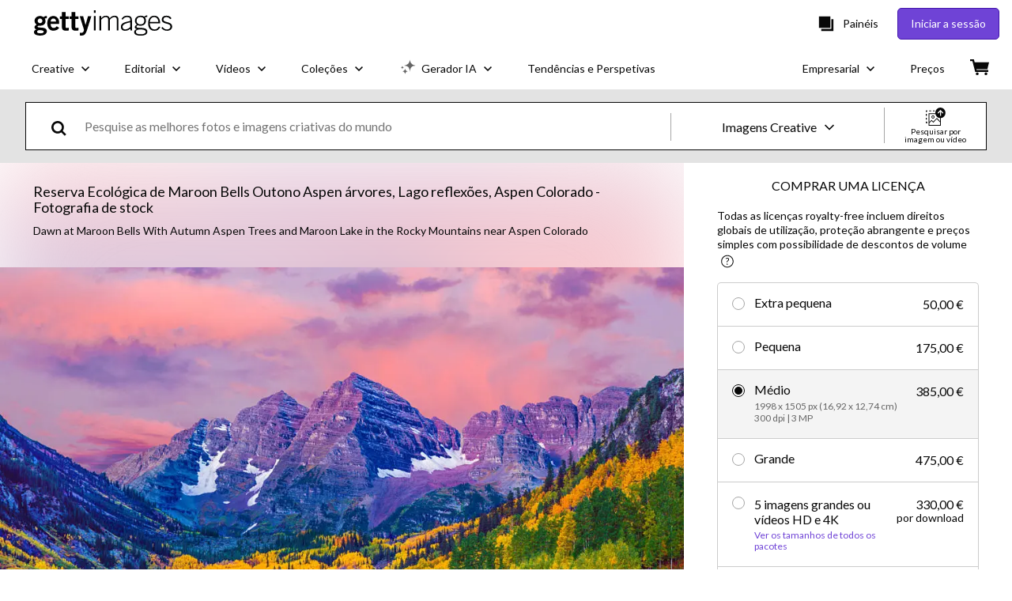

--- FILE ---
content_type: text/html; charset=utf-8
request_url: https://www.gettyimages.pt/detail/foto/maroon-bells-autumn-aspen-trees-lake-reflections-imagem-royalty-free/478656454
body_size: 55741
content:
<!DOCTYPE html><html class="pt-pt getty no-js" lang="pt-pt" prefix="og: http://ogp.me/ns#"><head><script>window.renderStart = new Date().getTime();
window.currentSite = {
  domainSuffix: "pt",
  nickname: "getty",
  isGetty: true,
  isiStock: false,
  countryLanguagePrefix: "",
  tld: "pt",
  path: "/detail/foto/maroon-bells-autumn-aspen-trees-lake-reflections-imagem-royalty-free/478656454",
  host: "www.gettyimages.pt"
}
window.notificationsContext = '';
window.currentApplication = "asset-detail";
window.pipelineId = "3161061";
window.requireCookieConsent = false
window.environment = {
  isProduction: true
}
window.pipelineId = "3161061"
window.experiences = {"reactcreativecarousel":{"is_active":true,"active_offers":{"offers":"Carousel"},"metadata":{"bot":"Carousel","pulse":"true"}},"reactcreativeimageslanding":{"is_active":true,"active_offers":{},"metadata":{"bot":"true"}},"seowhitelistandcanonicals":{"is_active":true,"active_offers":{},"metadata":{"bot":"true"}},"setfederatedcomponentcookies":{"is_active":true,"active_offers":{},"metadata":{"bot":"true"}}}
window.google_tag_manager_id = "GTM-P4WB37"</script><script>(function() {
  window.localeStrings = window.localeStrings || {};
  var lsData = null;
  for (var key in lsData) { window.localeStrings[key] = lsData[key]; }

  window.visitorExperiencesData = window.visitorExperiencesData || {};
  var veData = null;
  for (var key in veData) { window.visitorExperiencesData[key] = veData[key]; }

  //HACK? - SiteMap class script is not loaded yet, but here is where we know the values for its constructor.
  if(!window.siteMap){window.siteMap = {};}
  window.siteMap.constructorValues = {
    location: window.location,
    countryLanguagePrefixes: {},
    languageOnlyPrefixes: {},
    siteMapMethods: null
  };

  window.siteCapabilitiesData = window.siteCapabilitiesData || {};
  var scData = null;
  for (var key in scData) { window.siteCapabilitiesData[key] = scData[key]; }

  window.user = {}
  window.user.isRemembered = false;
  window.user.isSecurelyRemembered = false;
  window.user.isAuthenticated = false;
  window.user.autoSuggestLocale = "pt-pt";
  window.user.isBot = true;
  window.isMobile = false;
  window.user.locale = "pt-pt"
  window.application = {
    app_prefix: "asset-detail"
  };
})();</script><link rel="preconnect" href="//spectrum.gettyimages.com"><link rel="preconnect" href="//media.gettyimages.com"><link rel="dns-prefetch" href="//spectrum.gettyimages.com"><link rel="dns-prefetch" href="//media.gettyimages.com"><link href="https://fonts.gstatic.com" rel="preconnect" /><link href="https://fonts.googleapis.com/css?family=Lato:400,400i,700,700i&amp;subset=latin-ext" rel="stylesheet" /><link href="/favicon.ico" rel="icon" type="image/x-icon" /><link href="/favicon-16x16.png" rel="icon" sizes="16x16" type="image/png" /><link href="/favicon-32x32.png" rel="icon" sizes="32x32" type="image/png" /><link href="/favicon-48x48.png" rel="icon" sizes="48x48" type="image/png" /><link href="/favicon-64x64.png" rel="icon" sizes="64x64" type="image/png" /><link href="/favicon-96x96.png" rel="icon" sizes="96x96" type="image/png" /><link href="/favicon-128x128.png" rel="icon" sizes="128x128" type="image/png" /><link href="/favicon-192x192.png" rel="icon" sizes="192x192" type="image/png" /><link href="/favicon-256x256.png" rel="icon" sizes="256x256" type="image/png" /><link rel="stylesheet" type="text/css" media="all" href="/asset-detail/assets/css/getty.3df17063987c22475567.css"><link rel="stylesheet" type="text/css" media="all" href="/asset-detail/assets/css/application.64a5548edb58f3176762.css"><script type="text/javascript" src="/asset-detail/assets/polyfill.c488898ad8e4dbd27672.js" nomodule="nomodule"></script><script type="text/javascript" src="/asset-detail/assets/application.b59f758abfa24f480bc5.js" defer="defer"></script><title>Reserva Ecológica De Maroon Bells Outono Aspen Árvores Lago Reflexões Aspen Colorado Foto de stock - Getty Images</title><meta charset="utf-8" /><meta name="csrf-param" content="authenticity_token" />
<meta name="csrf-token" content="gDUvE9cFMI0vX5Rwyff8zxHrOx5zy3qfWMHvWPIwmNPyCOrZNGrrFVBDaEpwaHyNCypg9pOdzB0oeVixT3gE6w" /><meta name="title" content="Reserva Ecológica De Maroon Bells Outono Aspen Árvores Lago Reflexões Aspen Colorado Foto de stock - Getty Images" /><meta name="description" content="Faça download de imagens e fotografias de stock royalty-free autênticas sobre Reserva Ecológica De Maroon Bells Outono Aspen Árvores Lago Reflexões Aspen Colorado. A Getty Images oferece direitos de utilização globais e preços simples com descontos de volume." /><meta name="viewport" content="width=device-width, initial-scale=1.0" /><meta name="apple-mobile-web-app-capable" content="yes" /><meta name="apple-mobile-web-app-status-bar-style" content="black-translucent" /><meta name="robots" content="noai, noimageai" /><meta content="Reserva Ecológica de Maroon Bells Outono Aspen árvores, Lago..." property="og:title" /><meta content="https://media.gettyimages.com/id/478656454/pt/foto/reserva-ecol%C3%B3gica-de-maroon-bells-outono-aspen-%C3%A1rvores-lago-reflex%C3%B5es-aspen-colorado.jpg?s=170667a&amp;w=gi&amp;k=20&amp;c=aP8LgMAm9ZmzNC9hov4j1j2UhGcfR0OQoCSPUFcHVHY=" property="og:image" /><meta content="/detail/foto/maroon-bells-autumn-aspen-trees-lake-reflections-imagem-royalty-free/478656454" property="og:url" /><meta content="478" property="og:image:width" /><meta content="360" property="og:image:height" /><meta content="Reserva Ecológica de Maroon Bells Outono Aspen árvores, Lago reflexões, Aspen Colorado" property="og:description" /><meta content="pt_PT" property="og:locale" /><meta content="Getty Images" property="og:site_name" /><meta content="article" property="og:type" /><meta content="@gettyimages" name="twitter:site" /><meta content="summary_large_image" name="twitter:card" /><meta content="Reserva Ecológica de Maroon Bells Outono Aspen árvores, Lago..." name="twitter:title" /><meta content="https://media.gettyimages.com/id/478656454/pt/foto/reserva-ecol%C3%B3gica-de-maroon-bells-outono-aspen-%C3%A1rvores-lago-reflex%C3%B5es-aspen-colorado.jpg?s=170667a&amp;w=gi&amp;k=20&amp;c=aP8LgMAm9ZmzNC9hov4j1j2UhGcfR0OQoCSPUFcHVHY=" name="twitter:image" /><meta content="478" name="twitter:image:width" /><meta content="360" name="twitter:image:height" /><meta content="max-image-preview:large" name="robots" /><meta content="app-id=376812381,app-argument=https://www.gettyimages.pt/detail/foto/maroon-bells-autumn-aspen-trees-lake-reflections-imagem-royalty-free/478656454" name="apple-itunes-app" /><link href="https://www.gettyimages.com.au/detail/photo/maroon-bells-autumn-aspen-trees-lake-reflections-royalty-free-image/478656454" hreflang="en-AU" rel="alternate" /><link href="https://www.gettyimages.be/detail/foto/maroon-bells-autumn-aspen-trees-lake-reflections-royalty-free-beeld/478656454" hreflang="nl-BE" rel="alternate" /><link href="https://www.gettyimages.com.br/detail/foto/maroon-bells-autumn-aspen-trees-lake-reflections-imagem-royalty-free/478656454" hreflang="pt-BR" rel="alternate" /><link href="https://www.gettyimages.ca/detail/photo/maroon-bells-autumn-aspen-trees-lake-reflections-royalty-free-image/478656454" hreflang="en-CA" rel="alternate" /><link href="https://www.gettyimages.dk/detail/photo/maroon-bells-autumn-aspen-trees-lake-reflections-royalty-free-image/478656454" hreflang="en-DK" rel="alternate" /><link href="https://www.gettyimages.de/detail/foto/maroon-bells-autumn-aspen-trees-lake-reflections-lizenzfreies-bild/478656454" hreflang="de" rel="alternate" /><link href="https://www.gettyimages.es/detail/foto/maroon-bells-autumn-aspen-trees-lake-imagen-libre-de-derechos/478656454" hreflang="es" rel="alternate" /><link href="https://www.gettyimages.fr/detail/photo/maroon-bells-autumn-aspen-trees-lake-reflections-image-libre-de-droits/478656454" hreflang="fr" rel="alternate" /><link href="https://www.gettyimages.in/detail/photo/maroon-bells-autumn-aspen-trees-lake-reflections-royalty-free-image/478656454" hreflang="en-IN" rel="alternate" /><link href="https://www.gettyimages.ie/detail/photo/maroon-bells-autumn-aspen-trees-lake-reflections-royalty-free-image/478656454" hreflang="en-IE" rel="alternate" /><link href="https://www.gettyimages.it/detail/foto/maroon-bells-autumn-aspen-trees-lake-reflections-immagine-royalty-free/478656454" hreflang="it" rel="alternate" /><link href="https://www.gettyimages.com.mx/detail/foto/maroon-bells-autumn-aspen-trees-lake-imagen-libre-de-derechos/478656454" hreflang="es-MX" rel="alternate" /><link href="https://www.gettyimages.nl/detail/foto/maroon-bells-autumn-aspen-trees-lake-reflections-royalty-free-beeld/478656454" hreflang="nl" rel="alternate" /><link href="https://www.gettyimages.co.nz/detail/photo/maroon-bells-autumn-aspen-trees-lake-reflections-royalty-free-image/478656454" hreflang="en-NZ" rel="alternate" /><link href="https://www.gettyimages.no/detail/photo/maroon-bells-autumn-aspen-trees-lake-reflections-royalty-free-image/478656454" hreflang="en-NO" rel="alternate" /><link href="https://www.gettyimages.at/detail/foto/maroon-bells-autumn-aspen-trees-lake-reflections-lizenzfreies-bild/478656454" hreflang="de-AT" rel="alternate" /><link href="https://www.gettyimages.pt/detail/foto/maroon-bells-autumn-aspen-trees-lake-reflections-imagem-royalty-free/478656454" hreflang="pt" rel="alternate" /><link href="https://www.gettyimages.ch/detail/foto/maroon-bells-autumn-aspen-trees-lake-reflections-lizenzfreies-bild/478656454" hreflang="de-CH" rel="alternate" /><link href="https://www.gettyimages.fi/detail/valokuva/maroon-bells-autumn-aspen-trees-lake-reflections-rojaltivapaa-kuva/478656454" hreflang="en-FI" rel="alternate" /><link href="https://www.gettyimages.se/detail/foto/maroon-bells-autumn-aspen-trees-lake-reflections-aspen-royaltyfri-bild/478656454" hreflang="sv" rel="alternate" /><link href="https://www.gettyimages.ae/detail/photo/maroon-bells-autumn-aspen-trees-lake-reflections-royalty-free-image/478656454" hreflang="en-AE" rel="alternate" /><link href="https://www.gettyimages.co.uk/detail/photo/maroon-bells-autumn-aspen-trees-lake-reflections-royalty-free-image/478656454" hreflang="en-GB" rel="alternate" /><link href="https://www.gettyimages.com/detail/photo/maroon-bells-autumn-aspen-trees-lake-reflections-royalty-free-image/478656454" hreflang="en-US" rel="alternate" /><link href="https://www.gettyimages.hk/detail/%E7%85%A7%E7%89%87/maroon-bells-autumn-aspen-trees-lake-reflections-aspen-colorado-%E5%85%8D%E7%89%88%E7%A8%85%E5%9C%96%E7%89%87/478656454" hreflang="zh-HK" rel="alternate" /><link href="https://www.gettyimages.co.jp/detail/%E5%86%99%E7%9C%9F/maroon-bells-autumn-aspen-trees-lake-reflections-aspen-%E3%83%AD%E3%82%A4%E3%83%A4%E3%83%AA%E3%83%86%E3%82%A3%E3%83%95%E3%83%AA%E3%83%BC%E3%82%A4%E3%83%A1%E3%83%BC%E3%82%B8/478656454" hreflang="ja" rel="alternate" /><link href="https://www.gettyimages.com/detail/photo/maroon-bells-autumn-aspen-trees-lake-reflections-royalty-free-image/478656454" hreflang="x-default" rel="alternate" /><link href="/detail/foto/maroon-bells-autumn-aspen-trees-lake-reflections-imagem-royalty-free/478656454" rel="canonical" /><link href="/sign-in?returnurl=%2Fdetail%2Ffoto%2Fmaroon-bells-autumn-aspen-trees-lake-reflections-imagem-royalty-free%2F478656454" rel="signin" /><link href="/purchase/cart" rel="cart" /><link href="http://www.gettyimages.pt/opensearch.xml" rel="search" type="application/opensearchdescription+xml" /></head><body class="asset_detail_container asset-detail-page"><meta name="itemType" content="https://schema.org/WebPage" /><div id="header-wrapper">      <script type="application/json" data-component='Header'>
        {"layout":"full","currentPage":"asset_detail","showEnterpriseDropdown":true,"linkDisabled":false}
      </script>
      <script type="text/javascript">if(!window.remotes) { window.remotes = {}; }</script><link rel="stylesheet" href="/components/global-nav/static/css/alliance-ui-styles.6329308cba8ea32b5437.css"/><link rel="stylesheet" href="/components/global-nav/static/css/9385.31df60a0cadf173fff7c.css"/><link rel="stylesheet" href="/components/global-nav/static/css/components-getty-Header.360a008d8a6d1006e7aa.css"/><link rel="stylesheet" href="/components/global-nav/static/css/Header.f22ce4f2595e3f5f52d1.css"/><script src="/components/global-nav/static/remoteEntry.9a812b8038d12ef674f6.js" integrity="sha384-K1q7Cm8zJ4oO12/T01Oc5rdI7N7Q3fEpAPtgrvCgx0QLpvXUYsm7hF5e8kH136IY" defer=""></script><script src="/components/global-nav/static/7029.f21f1ad32d01876424ae.js" integrity="sha384-kGuTE2UJyamrD4oymQDn4Cy3krMlm1vT0YnsI5A573Y2aXTeUX9LoqfZPX0xS61v" defer=""></script><script src="/components/global-nav/static/Header.738928605b7e1fd76e72.js" integrity="sha384-As0vMk3vAVLi6lYMeNk5sA0RlrGtAhVuWiDQEwkvBldbwq8kJ8IyLwjcqhCKw9Qq" defer=""></script><script src="/components/global-nav/static/getty-js.db54b4ac7309533b3973.js" integrity="sha384-pmYYeSAHVZ0khyi0vgPYx6JnNO2B4PnZWCnzf3L5ZjS/rTDt36HFGYtj5GZbxMrf" defer=""></script><script src="/components/global-nav/static/locales-getty-pt-pt.2133d4927890dbd299bc.js" integrity="sha384-U8Vb5lTSjsUIT8xPQXgd2xCeUSDrBGrH1KJkjRaytP6hPiqW6ztIXsn5EpLWMHjj" defer=""></script><script src="/components/global-nav/static/5615.98f8ba7a0d78188ab5b9.js" integrity="sha384-DUAysiOT6xfM7NfLOsK0mC6G7IzXijmJTCViNcRK7uGuHpSKjQ5/sKSjeqw21Sgz" defer=""></script><script src="/components/global-nav/static/5000.e78876c5ea36791488c2.js" integrity="sha384-bNcnkBEg8GZnM5zoPw7l52xEfygz1egB6nFUZVCUpI5yJumoRSW4qJpLhN8fAglU" defer=""></script><script src="/components/global-nav/static/2482.176f99add19f45cd16a1.js" integrity="sha384-KnqId+cY+jphK8QSc2X8A3H2auQcXpkU/IzOyqeVpJwFDLk+Xg4YGJbJVGh3MDb8" defer=""></script><script src="/components/global-nav/static/4169.ca7a69b1e8cfafe375a2.js" integrity="sha384-PvQyTOjjTjsQGxGhMxBgXTW5URzAPOMJjI7HZRV/Kdlu9Cr1Lxfsqzi8e3vn/sLC" defer=""></script><script src="/components/global-nav/static/7054.b2cbdc11df5af4c3a34b.js" integrity="sha384-h9uxpRBL/yzoW3ZcdqvleCZlYHP+HYORSfy1HC0DnCqFID2d41XzY48LbVIeKqX6" defer=""></script><script src="/components/global-nav/static/components-getty-Header.0c665703426f508e5931.js" integrity="sha384-4Tz6bs04Lv+lUEPEPSLfQZb1ug2h4Ph5Vo05b2wRQuN0ig7eOj0bIDNUb49mlya6" defer=""></script><div ng-non-bindable="true" data-component="Header" data-prerender="true" data-app="global_nav" data-locale="pt-pt" data-site="getty" data-federated-component="true" data-root="false"><!--$--><script id="header_868074" type="text/javascript">if(!window.remotes['global_nav']){window.remotes['global_nav']={};}
    window.remotes['global_nav']['header']={};
    window.remotes['global_nav']['header'].state="%7B%22mutations%22%3A%5B%5D%2C%22queries%22%3A%5B%7B%22dehydratedAt%22%3A1769908506808%2C%22state%22%3A%7B%22data%22%3A%7B%22premiumDashBoardEnabled%22%3Afalse%2C%22isAnonymous%22%3Atrue%2C%22isAuthenticated%22%3Afalse%2C%22isKnownUser%22%3Afalse%2C%22isBot%22%3Atrue%2C%22isTeamLeader%22%3Afalse%2C%22isTeamMember%22%3Afalse%2C%22billingCountryCode%22%3A%22PRT%22%2C%22hasActiveGenerationAgreement%22%3Afalse%2C%22isEligibleForPremiumPlusMusic%22%3Atrue%2C%22displayName%22%3A%22%22%2C%22emergencyBannersData%22%3A%7B%7D%2C%22creativeTrendingSearchLinksImage%22%3A%5B%7B%22name%22%3A%22Anime%22%2C%22gaName%22%3A%22Anime%22%2C%22href%22%3A%22%2Ffotos%2Fanime%22%7D%2C%7B%22name%22%3A%22Portugal%22%2C%22gaName%22%3A%22Portugal%22%2C%22href%22%3A%22%2Ffotos%2Fportugal%22%7D%2C%7B%22name%22%3A%22Comporta%20Portugal%22%2C%22gaName%22%3A%22Comporta%20Portugal%22%2C%22href%22%3A%22%2Ffotos%2Fcomporta-portugal%22%7D%2C%7B%22name%22%3A%22Humano%20E%20Robot%22%2C%22gaName%22%3A%22Humano%20E%20Robot%22%2C%22href%22%3A%22%2Ffotos%2Fhumano-e-robot%22%7D%5D%2C%22creativeTrendingSearchLinksVideo%22%3A%5B%7B%22name%22%3A%22Fogos%20de%20Artif%C3%ADcio%22%2C%22gaName%22%3A%22Fireworks%22%2C%22href%22%3A%22%2Fv%C3%ADdeos%2Ffogos-de-artif%25C3%25ADcio%22%7D%2C%7B%22name%22%3A%22Confete%22%2C%22gaName%22%3A%22Confetti%22%2C%22href%22%3A%22%2Fv%25C3%25ADdeos%2Fconfete%22%7D%2C%7B%22name%22%3A%22Moeda%22%2C%22gaName%22%3A%22Money%22%2C%22href%22%3A%22%2Fv%25C3%25ADdeos%2Fmoeda%22%7D%2C%7B%22name%22%3A%22Espa%C3%A7o%20exterior%22%2C%22gaName%22%3A%22Space%22%2C%22href%22%3A%22%2Fv%C3%ADdeos%2Fespa%25C3%25A7o-exterior%22%7D%2C%7B%22name%22%3A%22Natureza%22%2C%22gaName%22%3A%22Nature%22%2C%22href%22%3A%22%2Fv%25C3%25ADdeos%2Fnatureza%22%7D%5D%2C%22creativeTrendingSearchLinksIllustration%22%3A%5B%7B%22name%22%3A%22Sinal%20de%20Seta%22%2C%22gaName%22%3A%22Arrows%22%2C%22href%22%3A%22%2Filustra%25C3%25A7%25C3%25B5es%2Fsinal-de-seta%22%7D%2C%7B%22name%22%3A%22Plano%20de%20Fundo%22%2C%22gaName%22%3A%22Backgrounds%22%2C%22href%22%3A%22%2Filustra%25C3%25A7%25C3%25B5es%2Fplano-de-fundo%22%7D%2C%7B%22name%22%3A%22%C3%8Dcones%22%2C%22gaName%22%3A%22Icons%22%2C%22href%22%3A%22%2Filustra%C3%A7%C3%B5es%2F%25C3%25ADcones%22%7D%2C%7B%22name%22%3A%22Texturizado%22%2C%22gaName%22%3A%22Textures%22%2C%22href%22%3A%22%2Filustra%25C3%25A7%25C3%25B5es%2Ftexturizado%22%7D%2C%7B%22name%22%3A%22Rede%20social%22%2C%22gaName%22%3A%22Social%20Media%22%2C%22href%22%3A%22%2Filustra%25C3%25A7%25C3%25B5es%2Frede-social%22%7D%5D%2C%22creativeTrendingSearchLinksVector%22%3A%5B%7B%22name%22%3A%22Anime%22%2C%22gaName%22%3A%22Anime%22%2C%22href%22%3A%22%2Fvetores%2Fanime%22%7D%5D%2C%22editorialTrendingSearchLinksImage%22%3A%5B%7B%22name%22%3A%22Trubin%22%2C%22gaName%22%3A%22Trubin%22%2C%22href%22%3A%22%2Ffotos%2Ftrubin%22%7D%2C%7B%22name%22%3A%22Benfica%22%2C%22gaName%22%3A%22Benfica%22%2C%22href%22%3A%22%2Ffotos%2Fbenfica%22%7D%2C%7B%22name%22%3A%22Donald%20Trump%22%2C%22gaName%22%3A%22Donald%20Trump%22%2C%22href%22%3A%22%2Ffotos%2Fdonald-trump%22%7D%2C%7B%22name%22%3A%22Trump%22%2C%22gaName%22%3A%22Trump%22%2C%22href%22%3A%22%2Ffotos%2Ftrump%22%7D%2C%7B%22name%22%3A%22Georgina%20Rodriguez%22%2C%22gaName%22%3A%22Georgina%20Rodriguez%22%2C%22href%22%3A%22%2Ffotos%2Fgeorgina-rodriguez%22%7D%2C%7B%22name%22%3A%22Kristin%22%2C%22gaName%22%3A%22Kristin%22%2C%22href%22%3A%22%2Ffotos%2Fkristin%22%7D%2C%7B%22name%22%3A%22Sporting%22%2C%22gaName%22%3A%22Sporting%22%2C%22href%22%3A%22%2Ffotos%2Fsporting%22%7D%2C%7B%22name%22%3A%22Mourinho%22%2C%22gaName%22%3A%22Mourinho%22%2C%22href%22%3A%22%2Ffotos%2Fmourinho%22%7D%2C%7B%22name%22%3A%22Gregory%20Bovino%22%2C%22gaName%22%3A%22Gregory%20Bovino%22%2C%22href%22%3A%22%2Ffotos%2Fgregory-bovino%22%7D%2C%7B%22name%22%3A%22Minneapolis%22%2C%22gaName%22%3A%22Minneapolis%22%2C%22href%22%3A%22%2Ffotos%2Fminneapolis%22%7D%2C%7B%22name%22%3A%22Ice%22%2C%22gaName%22%3A%22Ice%22%2C%22href%22%3A%22%2Ffotos%2Fice%22%7D%2C%7B%22name%22%3A%22Margot%20Robbie%22%2C%22gaName%22%3A%22Margot%20Robbie%22%2C%22href%22%3A%22%2Ffotos%2Fmargot-robbie%22%7D%2C%7B%22name%22%3A%22Resink%22%2C%22gaName%22%3A%22Resink%22%2C%22href%22%3A%22%2Ffotos%2Fresink%22%7D%2C%7B%22name%22%3A%22Antonio%20Jose%20Seguro%22%2C%22gaName%22%3A%22Antonio%20Jose%20Seguro%22%2C%22href%22%3A%22%2Ffotos%2Fantonio-jose-seguro%22%7D%2C%7B%22name%22%3A%22Portugal%22%2C%22gaName%22%3A%22Portugal%22%2C%22href%22%3A%22%2Ffotos%2Fportugal%22%7D%2C%7B%22name%22%3A%22Portugal%20Handball%22%2C%22gaName%22%3A%22Portugal%20Handball%22%2C%22href%22%3A%22%2Ffotos%2Fportugal-handball%22%7D%2C%7B%22name%22%3A%22Jo%C3%A3o%20Canijo%22%2C%22gaName%22%3A%22Jo%C3%A3o%20Canijo%22%2C%22href%22%3A%22%2Ffotos%2Fjo%25C3%25A3o-canijo%22%7D%2C%7B%22name%22%3A%22Doomsday%20Clock%22%2C%22gaName%22%3A%22Doomsday%20Clock%22%2C%22href%22%3A%22%2Ffotos%2Fdoomsday-clock%22%7D%2C%7B%22name%22%3A%22Arctic%20Monkeys%202006%22%2C%22gaName%22%3A%22Arctic%20Monkeys%202006%22%2C%22href%22%3A%22%2Ffotos%2Farctic-monkeys-2006%22%7D%2C%7B%22name%22%3A%22Macron%22%2C%22gaName%22%3A%22Macron%22%2C%22href%22%3A%22%2Ffotos%2Fmacron%22%7D%5D%2C%22editorialTrendingSearchLinksVideo%22%3A%5B%5D%2C%22editorialTrendingSearchLinksNews%22%3A%5B%7B%22name%22%3A%22Donald%20Trump%22%2C%22gaName%22%3A%22Donald%20Trump%22%2C%22href%22%3A%22%2Ffotos%2Fdonald-trump%22%7D%2C%7B%22name%22%3A%22Trump%22%2C%22gaName%22%3A%22Trump%22%2C%22href%22%3A%22%2Ffotos%2Ftrump%22%7D%2C%7B%22name%22%3A%22Gregory%20Bovino%22%2C%22gaName%22%3A%22Gregory%20Bovino%22%2C%22href%22%3A%22%2Ffotos%2Fgregory-bovino%22%7D%2C%7B%22name%22%3A%22Kristin%22%2C%22gaName%22%3A%22Kristin%22%2C%22href%22%3A%22%2Ffotos%2Fkristin%22%7D%2C%7B%22name%22%3A%22Minneapolis%22%2C%22gaName%22%3A%22Minneapolis%22%2C%22href%22%3A%22%2Ffotos%2Fminneapolis%22%7D%2C%7B%22name%22%3A%22Ice%22%2C%22gaName%22%3A%22Ice%22%2C%22href%22%3A%22%2Ffotos%2Fice%22%7D%2C%7B%22name%22%3A%22Portugal%22%2C%22gaName%22%3A%22Portugal%22%2C%22href%22%3A%22%2Ffotos%2Fportugal%22%7D%2C%7B%22name%22%3A%22Antonio%20Jose%20Seguro%22%2C%22gaName%22%3A%22Antonio%20Jose%20Seguro%22%2C%22href%22%3A%22%2Ffotos%2Fantonio-jose-seguro%22%7D%2C%7B%22name%22%3A%22Doomsday%20Clock%22%2C%22gaName%22%3A%22Doomsday%20Clock%22%2C%22href%22%3A%22%2Ffotos%2Fdoomsday-clock%22%7D%2C%7B%22name%22%3A%22Macron%22%2C%22gaName%22%3A%22Macron%22%2C%22href%22%3A%22%2Ffotos%2Fmacron%22%7D%2C%7B%22name%22%3A%22Von%20Der%20Leyen%22%2C%22gaName%22%3A%22Von%20Der%20Leyen%22%2C%22href%22%3A%22%2Ffotos%2Fvon-der-leyen%22%7D%2C%7B%22name%22%3A%22Alex%20Pretti%22%2C%22gaName%22%3A%22Alex%20Pretti%22%2C%22href%22%3A%22%2Ffotos%2Falex-pretti%22%7D%2C%7B%22name%22%3A%22Bill%20Clinton%22%2C%22gaName%22%3A%22Bill%20Clinton%22%2C%22href%22%3A%22%2Ffotos%2Fbill-clinton%22%7D%2C%7B%22name%22%3A%22Crystal%20Springs%22%2C%22gaName%22%3A%22Crystal%20Springs%22%2C%22href%22%3A%22%2Ffotos%2Fcrystal-springs%22%7D%2C%7B%22name%22%3A%22Portugal%20Weather%22%2C%22gaName%22%3A%22Portugal%20Weather%22%2C%22href%22%3A%22%2Ffotos%2Fportugal-weather%22%7D%2C%7B%22name%22%3A%22Jacob%20Frey%22%2C%22gaName%22%3A%22Jacob%20Frey%22%2C%22href%22%3A%22%2Ffotos%2Fjacob-frey%22%7D%2C%7B%22name%22%3A%22Kristin%20Portugal%22%2C%22gaName%22%3A%22Kristin%20Portugal%22%2C%22href%22%3A%22%2Ffotos%2Fkristin-portugal%22%7D%2C%7B%22name%22%3A%22Pedro%20Sanchez%22%2C%22gaName%22%3A%22Pedro%20Sanchez%22%2C%22href%22%3A%22%2Ffotos%2Fpedro-sanchez%22%7D%2C%7B%22name%22%3A%22Cavaco%20Silva%22%2C%22gaName%22%3A%22Cavaco%20Silva%22%2C%22href%22%3A%22%2Ffotos%2Fcavaco-silva%22%7D%2C%7B%22name%22%3A%22Minnesota%22%2C%22gaName%22%3A%22Minnesota%22%2C%22href%22%3A%22%2Ffotos%2Fminnesota%22%7D%5D%2C%22editorialTrendingSearchLinksSports%22%3A%5B%7B%22name%22%3A%22Trubin%22%2C%22gaName%22%3A%22Trubin%22%2C%22href%22%3A%22%2Ffotos%2Ftrubin%22%7D%2C%7B%22name%22%3A%22Benfica%22%2C%22gaName%22%3A%22Benfica%22%2C%22href%22%3A%22%2Ffotos%2Fbenfica%22%7D%2C%7B%22name%22%3A%22Mourinho%22%2C%22gaName%22%3A%22Mourinho%22%2C%22href%22%3A%22%2Ffotos%2Fmourinho%22%7D%2C%7B%22name%22%3A%22Sporting%22%2C%22gaName%22%3A%22Sporting%22%2C%22href%22%3A%22%2Ffotos%2Fsporting%22%7D%2C%7B%22name%22%3A%22Resink%22%2C%22gaName%22%3A%22Resink%22%2C%22href%22%3A%22%2Ffotos%2Fresink%22%7D%2C%7B%22name%22%3A%22Portugal%20Handball%22%2C%22gaName%22%3A%22Portugal%20Handball%22%2C%22href%22%3A%22%2Ffotos%2Fportugal-handball%22%7D%2C%7B%22name%22%3A%22Braga%20Eagles%22%2C%22gaName%22%3A%22Braga%20Eagles%22%2C%22href%22%3A%22%2Ffotos%2Fbraga-eagles%22%7D%2C%7B%22name%22%3A%22Seko%20Fofana%20Rennes%22%2C%22gaName%22%3A%22Seko%20Fofana%20Rennes%22%2C%22href%22%3A%22%2Ffotos%2Fseko-fofana-rennes%22%7D%2C%7B%22name%22%3A%22Trinity%20Rodman%22%2C%22gaName%22%3A%22Trinity%20Rodman%22%2C%22href%22%3A%22%2Ffotos%2Ftrinity-rodman%22%7D%2C%7B%22name%22%3A%22Fernando%20Santos%20Portugal%22%2C%22gaName%22%3A%22Fernando%20Santos%20Portugal%22%2C%22href%22%3A%22%2Ffotos%2Ffernando-santos-portugal%22%7D%2C%7B%22name%22%3A%22Fc%20Porto%22%2C%22gaName%22%3A%22Fc%20Porto%22%2C%22href%22%3A%22%2Ffotos%2Ffc-porto%22%7D%2C%7B%22name%22%3A%22Djokovic%22%2C%22gaName%22%3A%22Djokovic%22%2C%22href%22%3A%22%2Ffotos%2Fdjokovic%22%7D%2C%7B%22name%22%3A%22Benfica%20Estrela%22%2C%22gaName%22%3A%22Benfica%20Estrela%22%2C%22href%22%3A%22%2Ffotos%2Fbenfica-estrela%22%7D%2C%7B%22name%22%3A%22Benfica%20Trubin%22%2C%22gaName%22%3A%22Benfica%20Trubin%22%2C%22href%22%3A%22%2Ffotos%2Fbenfica-trubin%22%7D%2C%7B%22name%22%3A%22Cristiano%20Ronaldo%22%2C%22gaName%22%3A%22Cristiano%20Ronaldo%22%2C%22href%22%3A%22%2Ffotos%2Fcristiano-ronaldo%22%7D%2C%7B%22name%22%3A%22Seko%20Fofana%22%2C%22gaName%22%3A%22Seko%20Fofana%22%2C%22href%22%3A%22%2Ffotos%2Fseko-fofana%22%7D%2C%7B%22name%22%3A%22Michael%20Schumacher%22%2C%22gaName%22%3A%22Michael%20Schumacher%22%2C%22href%22%3A%22%2Ffotos%2Fmichael-schumacher%22%7D%2C%7B%22name%22%3A%22Sporting%20Arouca%22%2C%22gaName%22%3A%22Sporting%20Arouca%22%2C%22href%22%3A%22%2Ffotos%2Fsporting-arouca%22%7D%2C%7B%22name%22%3A%22Salvador%20Handball%22%2C%22gaName%22%3A%22Salvador%20Handball%22%2C%22href%22%3A%22%2Ffotos%2Fsalvador-handball%22%7D%2C%7B%22name%22%3A%22Palmeiras%22%2C%22gaName%22%3A%22Palmeiras%22%2C%22href%22%3A%22%2Ffotos%2Fpalmeiras%22%7D%5D%2C%22editorialTrendingSearchLinksEntertainment%22%3A%5B%7B%22name%22%3A%22Margot%20Robbie%22%2C%22gaName%22%3A%22Margot%20Robbie%22%2C%22href%22%3A%22%2Ffotos%2Fmargot-robbie%22%7D%2C%7B%22name%22%3A%22Jo%C3%A3o%20Canijo%22%2C%22gaName%22%3A%22Jo%C3%A3o%20Canijo%22%2C%22href%22%3A%22%2Ffotos%2Fjo%25C3%25A3o-canijo%22%7D%2C%7B%22name%22%3A%22Georgina%20Rodriguez%22%2C%22gaName%22%3A%22Georgina%20Rodriguez%22%2C%22href%22%3A%22%2Ffotos%2Fgeorgina-rodriguez%22%7D%2C%7B%22name%22%3A%22Arctic%20Monkeys%202006%22%2C%22gaName%22%3A%22Arctic%20Monkeys%202006%22%2C%22href%22%3A%22%2Ffotos%2Farctic-monkeys-2006%22%7D%2C%7B%22name%22%3A%22Meghan%20Markle%22%2C%22gaName%22%3A%22Meghan%20Markle%22%2C%22href%22%3A%22%2Ffotos%2Fmeghan-markle%22%7D%2C%7B%22name%22%3A%22Kanye%20West%22%2C%22gaName%22%3A%22Kanye%20West%22%2C%22href%22%3A%22%2Ffotos%2Fkanye-west%22%7D%2C%7B%22name%22%3A%22Kristen%20Stewart%22%2C%22gaName%22%3A%22Kristen%20Stewart%22%2C%22href%22%3A%22%2Ffotos%2Fkristen-stewart%22%7D%2C%7B%22name%22%3A%22Jennifer%20Lawrence%22%2C%22gaName%22%3A%22Jennifer%20Lawrence%22%2C%22href%22%3A%22%2Ffotos%2Fjennifer-lawrence%22%7D%2C%7B%22name%22%3A%22Letizia%22%2C%22gaName%22%3A%22Letizia%22%2C%22href%22%3A%22%2Ffotos%2Fletizia%22%7D%2C%7B%22name%22%3A%22Kate%20Middleton%22%2C%22gaName%22%3A%22Kate%20Middleton%22%2C%22href%22%3A%22%2Ffotos%2Fkate-middleton%22%7D%5D%2C%22editorialTrendingSearchLinksFashion%22%3A%5B%7B%22name%22%3A%22Georgina%20Rodriguez%22%2C%22gaName%22%3A%22Georgina%20Rodriguez%22%2C%22href%22%3A%22%2Ffotos%2Fgeorgina-rodriguez%22%7D%2C%7B%22name%22%3A%22Anne%20Hathaway%22%2C%22gaName%22%3A%22Anne%20Hathaway%22%2C%22href%22%3A%22%2Ffotos%2Fanne-hathaway%22%7D%5D%2C%22editorialTrendingSearchLinksArchive%22%3A%5B%5D%2C%22gettyCreativePopularCategories%22%3A%7B%22illustrations%22%3A%5B%7B%22trackingLabel%22%3A%22Backgrounds%22%2C%22localizedLinkText%22%3A%22Planos%20de%20fundo%22%2C%22path%22%3A%22%2Filustra%25C3%25A7%25C3%25B5es-de-stock%2Fplanos-de-fundo%22%7D%2C%7B%22trackingLabel%22%3A%22Business%20and%20Finance%22%2C%22localizedLinkText%22%3A%22Neg%C3%B3cios%20e%20finan%C3%A7as%22%2C%22path%22%3A%22%2Filustra%25C3%25A7%25C3%25B5es-de-stock%2Fneg%25C3%25B3cios-e-finan%25C3%25A7as%22%7D%2C%7B%22trackingLabel%22%3A%22Cartoons%20and%20Comics%22%2C%22localizedLinkText%22%3A%22Desenhos%20animados%20e%20banda%20desenhada%22%2C%22path%22%3A%22%2Filustra%25C3%25A7%25C3%25B5es-de-stock%2Fdesenhos-animados-e-banda-desenhada%22%7D%2C%7B%22trackingLabel%22%3A%22Education%22%2C%22localizedLinkText%22%3A%22Educa%C3%A7%C3%A3o%22%2C%22path%22%3A%22%2Filustra%25C3%25A7%25C3%25B5es-de-stock%2Feduca%25C3%25A7%25C3%25A3o%22%7D%2C%7B%22trackingLabel%22%3A%22Emblems%20Banners%20and%20Badges%22%2C%22localizedLinkText%22%3A%22Emblemas%2C%20faixas%20e%20d%C3%ADsticos%22%2C%22path%22%3A%22%2Filustra%25C3%25A7%25C3%25B5es-de-stock%2Femblemas-faixas-e-d%25C3%25ADsticos%22%7D%2C%7B%22trackingLabel%22%3A%22Family%22%2C%22localizedLinkText%22%3A%22Fam%C3%ADlia%22%2C%22path%22%3A%22%2Filustra%25C3%25A7%25C3%25B5es-de-stock%2Ffam%25C3%25ADlia%22%7D%2C%7B%22trackingLabel%22%3A%22Fashion%20and%20Beauty%22%2C%22localizedLinkText%22%3A%22Moda%20e%20beleza%22%2C%22path%22%3A%22%2Filustra%25C3%25A7%25C3%25B5es-de-stock%2Fmoda-e-beleza%22%7D%2C%7B%22trackingLabel%22%3A%22Fitness%20and%20Wellness%22%2C%22localizedLinkText%22%3A%22Fitness%20e%20bem-estar%22%2C%22path%22%3A%22%2Filustra%25C3%25A7%25C3%25B5es-de-stock%2Ffitness-e-bem-estar%22%7D%2C%7B%22trackingLabel%22%3A%22Flags%20and%20Maps%22%2C%22localizedLinkText%22%3A%22Bandeiras%20e%20mapas%22%2C%22path%22%3A%22%2Filustra%25C3%25A7%25C3%25B5es-de-stock%2Fbandeiras-e-mapas%22%7D%2C%7B%22trackingLabel%22%3A%22Food%20and%20Drink%22%2C%22localizedLinkText%22%3A%22Alimentos%20e%20bebidas%22%2C%22path%22%3A%22%2Filustra%25C3%25A7%25C3%25B5es-de-stock%2Falimentos-e-bebidas%22%7D%2C%7B%22trackingLabel%22%3A%22Frames%20and%20Borders%22%2C%22localizedLinkText%22%3A%22Molduras%20e%20rebordos%22%2C%22path%22%3A%22%2Filustra%25C3%25A7%25C3%25B5es-de-stock%2Fmolduras-e-limites%22%7D%2C%7B%22trackingLabel%22%3A%22Holidays%20and%20Seasonal%22%2C%22localizedLinkText%22%3A%22%C3%89pocas%20festivas%20e%20sazonais%22%2C%22path%22%3A%22%2Filustra%25C3%25A7%25C3%25B5es-de-stock%2Fferiados-e-festividades%22%7D%2C%7B%22trackingLabel%22%3A%22Icons%22%2C%22localizedLinkText%22%3A%22%C3%8Dcones%22%2C%22path%22%3A%22%2Filustra%25C3%25A7%25C3%25B5es-de-stock%2F%25C3%25ADcones%22%7D%2C%7B%22trackingLabel%22%3A%22Infographics%22%2C%22localizedLinkText%22%3A%22Gr%C3%A1ficos%20informativos%22%2C%22path%22%3A%22%2Filustra%25C3%25A7%25C3%25B5es-de-stock%2Fgr%25C3%25A1ficos-informativos%22%7D%2C%7B%22trackingLabel%22%3A%22Interface%20Elements%22%2C%22localizedLinkText%22%3A%22Elementos%20de%20interface%22%2C%22path%22%3A%22%2Filustra%25C3%25A7%25C3%25B5es-de-stock%2Felementos-de-interface%22%7D%2C%7B%22trackingLabel%22%3A%22Jobs%20and%20Careers%22%2C%22localizedLinkText%22%3A%22Trabalhos%20e%20carreiras%22%2C%22path%22%3A%22%2Filustra%25C3%25A7%25C3%25B5es-de-stock%2Ftrabalhos-e-carreiras%22%7D%2C%7B%22trackingLabel%22%3A%22Lifestyle%22%2C%22localizedLinkText%22%3A%22Estilo%20de%20vida%22%2C%22path%22%3A%22%2Filustra%25C3%25A7%25C3%25B5es-de-stock%2Festilo-de-vida%22%7D%2C%7B%22trackingLabel%22%3A%22Moods%20and%20Feelings%22%2C%22localizedLinkText%22%3A%22Humores%20e%20sentimentos%22%2C%22path%22%3A%22%2Filustra%25C3%25A7%25C3%25B5es-de-stock%2Fhumores-e-sentimentos%22%7D%2C%7B%22trackingLabel%22%3A%22Nature%20and%20Landscapes%22%2C%22localizedLinkText%22%3A%22Natureza%20e%20paisagens%22%2C%22path%22%3A%22%2Filustra%25C3%25A7%25C3%25B5es-de-stock%2Fnatureza-e-paisagens%22%7D%2C%7B%22trackingLabel%22%3A%22Pets%20and%20Animals%22%2C%22localizedLinkText%22%3A%22Animais%20de%20estima%C3%A7%C3%A3o%20e%20animais%22%2C%22path%22%3A%22%2Filustra%25C3%25A7%25C3%25B5es-de-stock%2Fanimais-de-estima%25C3%25A7%25C3%25A3o-e-animais%22%7D%2C%7B%22trackingLabel%22%3A%22Product%20Mockups%22%2C%22localizedLinkText%22%3A%22Maquetas%20de%20produtos%22%2C%22path%22%3A%22%2Filustra%25C3%25A7%25C3%25B5es-de-stock%2Fmaquetas-de-produtos%22%7D%2C%7B%22trackingLabel%22%3A%22Science%20and%20Technology%22%2C%22localizedLinkText%22%3A%22Ci%C3%AAncia%20e%20tecnologia%22%2C%22path%22%3A%22%2Filustra%25C3%25A7%25C3%25B5es-de-stock%2Fci%25C3%25AAncia-e-tecnologia%22%7D%2C%7B%22trackingLabel%22%3A%22Silhouettes%22%2C%22localizedLinkText%22%3A%22Silhuetas%22%2C%22path%22%3A%22%2Filustra%25C3%25A7%25C3%25B5es-de-stock%2Fsilhuetas%22%7D%2C%7B%22trackingLabel%22%3A%22Special%20Occasions%22%2C%22localizedLinkText%22%3A%22Ocasi%C3%B5es%20especiais%22%2C%22path%22%3A%22%2Filustra%25C3%25A7%25C3%25B5es-de-stock%2Focasi%25C3%25B5es-especiais%22%7D%2C%7B%22trackingLabel%22%3A%22Sports%22%2C%22localizedLinkText%22%3A%22Desportos%22%2C%22path%22%3A%22%2Filustra%25C3%25A7%25C3%25B5es-de-stock%2Fdesportos%22%7D%2C%7B%22trackingLabel%22%3A%22Templates%22%2C%22localizedLinkText%22%3A%22Modelos%22%2C%22path%22%3A%22%2Filustra%25C3%25A7%25C3%25B5es-de-stock%2Fmodelos%22%7D%2C%7B%22trackingLabel%22%3A%22Textures%20and%20Patterns%22%2C%22localizedLinkText%22%3A%22Texturas%20e%20padr%C3%B5es%22%2C%22path%22%3A%22%2Filustra%25C3%25A7%25C3%25B5es-de-stock%2Ftexturas-e-padr%25C3%25B5es%22%7D%5D%2C%22photos%22%3A%5B%7B%22trackingLabel%22%3A%22Architecture%22%2C%22localizedLinkText%22%3A%22Arquitetura%22%2C%22path%22%3A%22%2Ffotos-de-stock%2Farquitetura%22%7D%2C%7B%22trackingLabel%22%3A%22Business%20and%20Finance%22%2C%22localizedLinkText%22%3A%22Neg%C3%B3cios%20e%20finan%C3%A7as%22%2C%22path%22%3A%22%2Ffotos-de-stock%2Fneg%25C3%25B3cios-e-finan%25C3%25A7as%22%7D%2C%7B%22trackingLabel%22%3A%22Education%22%2C%22localizedLinkText%22%3A%22Educa%C3%A7%C3%A3o%22%2C%22path%22%3A%22%2Ffotos-de-stock%2Feduca%25C3%25A7%25C3%25A3o%22%7D%2C%7B%22trackingLabel%22%3A%22Family%22%2C%22localizedLinkText%22%3A%22Fam%C3%ADlia%22%2C%22path%22%3A%22%2Ffotos-de-stock%2Ffam%25C3%25ADlia%22%7D%2C%7B%22trackingLabel%22%3A%22Fashion%20and%20Beauty%22%2C%22localizedLinkText%22%3A%22Moda%20e%20beleza%22%2C%22path%22%3A%22%2Ffotos-de-stock%2Fmoda-e-beleza%22%7D%2C%7B%22trackingLabel%22%3A%22Fitness%20and%20Wellness%22%2C%22localizedLinkText%22%3A%22Fitness%20e%20bem-estar%22%2C%22path%22%3A%22%2Ffotos-de-stock%2Ffitness-e-bem-estar%22%7D%2C%7B%22trackingLabel%22%3A%22Food%20and%20Drink%22%2C%22localizedLinkText%22%3A%22Alimentos%20e%20bebidas%22%2C%22path%22%3A%22%2Ffotos-de-stock%2Falimentos-e-bebidas%22%7D%2C%7B%22trackingLabel%22%3A%22Healthcare%20and%20Medicine%22%2C%22localizedLinkText%22%3A%22Sa%C3%BAde%20e%20medicina%22%2C%22path%22%3A%22%2Ffotos-de-stock%2Fsa%25C3%25BAde-e-medicina%22%7D%2C%7B%22trackingLabel%22%3A%22Holidays%20and%20Seasonal%22%2C%22localizedLinkText%22%3A%22Feriados%20e%20Festividades%22%2C%22path%22%3A%22%2Ffotos-de-stock%2Fferiados-e-festividades%22%7D%2C%7B%22trackingLabel%22%3A%22Jobs%20and%20Careers%22%2C%22localizedLinkText%22%3A%22Trabalhos%20e%20carreiras%22%2C%22path%22%3A%22%2Ffotos-de-stock%2Ftrabalhos-e-carreiras%22%7D%2C%7B%22trackingLabel%22%3A%22Lifestyle%22%2C%22localizedLinkText%22%3A%22Estilo%20de%20vida%22%2C%22path%22%3A%22%2Ffotos-de-stock%2Festilo-de-vida%22%7D%2C%7B%22trackingLabel%22%3A%22Moods%20and%20Feelings%22%2C%22localizedLinkText%22%3A%22Humores%20e%20sentimentos%22%2C%22path%22%3A%22%2Ffotos-de-stock%2Fhumores-e-sentimentos%22%7D%2C%7B%22trackingLabel%22%3A%22Nature%20and%20Landscapes%22%2C%22localizedLinkText%22%3A%22Natureza%20e%20paisagens%22%2C%22path%22%3A%22%2Ffotos-de-stock%2Fnatureza-e-paisagens%22%7D%2C%7B%22trackingLabel%22%3A%22Pets%20and%20Animals%22%2C%22localizedLinkText%22%3A%22Animais%20de%20estima%C3%A7%C3%A3o%22%2C%22path%22%3A%22%2Ffotos-de-stock%2Fanimais-de-estima%25C3%25A7%25C3%25A3o-e-animais%22%7D%2C%7B%22trackingLabel%22%3A%22Science%20and%20Technology%22%2C%22localizedLinkText%22%3A%22Ci%C3%AAncia%20e%20tecnologia%22%2C%22path%22%3A%22%2Ffotos-de-stock%2Fci%25C3%25AAncia-e-tecnologia%22%7D%2C%7B%22trackingLabel%22%3A%22Special%20Occasions%22%2C%22localizedLinkText%22%3A%22Ocasi%C3%B5es%20especiais%22%2C%22path%22%3A%22%2Ffotos-de-stock%2Focasi%25C3%25B5es-especiais%22%7D%2C%7B%22trackingLabel%22%3A%22Sports%20and%20Recreation%22%2C%22localizedLinkText%22%3A%22Desportos%20e%20entretenimento%22%2C%22path%22%3A%22%2Ffotos-de-stock%2Fdesportos-e-entretenimento%22%7D%2C%7B%22trackingLabel%22%3A%22Transportation%22%2C%22localizedLinkText%22%3A%22Transportes%22%2C%22path%22%3A%22%2Ffotos-de-stock%2Ftransportes%22%7D%2C%7B%22trackingLabel%22%3A%22Travel%20Destinations%22%2C%22localizedLinkText%22%3A%22Destinos%20de%20viagens%22%2C%22path%22%3A%22%2Ffotos-de-stock%2Fdestinos-de-viagens%22%7D%5D%2C%22vectors%22%3A%5B%7B%22trackingLabel%22%3A%22Animals%22%2C%22localizedLinkText%22%3A%22Animais%22%2C%22path%22%3A%22%2Fvetores%2Fanimais%22%7D%2C%7B%22trackingLabel%22%3A%22Backgrounds%22%2C%22localizedLinkText%22%3A%22Fundos%22%2C%22path%22%3A%22%2Fvetores%2Ffundos%22%7D%2C%7B%22trackingLabel%22%3A%22Comics%22%2C%22localizedLinkText%22%3A%22Hist%C3%B3ria%20em%20quadrinhos%22%2C%22path%22%3A%22%2Fvetores%2Fhist%25C3%25B3ria-em-quadrinhos%22%7D%2C%7B%22trackingLabel%22%3A%22Banners%22%2C%22localizedLinkText%22%3A%22Banners%22%2C%22path%22%3A%22%2Fvetores%2Fbanners%22%7D%2C%7B%22trackingLabel%22%3A%22Emotions%22%2C%22localizedLinkText%22%3A%22Emo%C3%A7%C3%B5es%22%2C%22path%22%3A%22%2Fvetores%2Femo%25C3%25A7%25C3%25B5es%22%7D%2C%7B%22trackingLabel%22%3A%22Family%22%2C%22localizedLinkText%22%3A%22Fam%C3%ADlia%22%2C%22path%22%3A%22%2Fvetores%2Ffam%25C3%25ADlia%22%7D%2C%7B%22trackingLabel%22%3A%22Fashion%22%2C%22localizedLinkText%22%3A%22Moda%22%2C%22path%22%3A%22%2Fvetores%2Fmoda%22%7D%2C%7B%22trackingLabel%22%3A%22Fitness%22%2C%22localizedLinkText%22%3A%22Fitness%22%2C%22path%22%3A%22%2Fvetores%2Ffitness%22%7D%2C%7B%22trackingLabel%22%3A%22Food%22%2C%22localizedLinkText%22%3A%22Alimenta%C3%A7%C3%A3o%22%2C%22path%22%3A%22%2Fvetores%2Falimenta%25C3%25A7%25C3%25A3o%22%7D%2C%7B%22trackingLabel%22%3A%22Healthcare%22%2C%22localizedLinkText%22%3A%22Sa%C3%BAde%22%2C%22path%22%3A%22%2Fvetores%2Fsa%25C3%25BAde%22%7D%2C%7B%22trackingLabel%22%3A%22Holidays%22%2C%22localizedLinkText%22%3A%22F%C3%A9rias%22%2C%22path%22%3A%22%2Fvetores%2Ff%25C3%25A9rias%22%7D%2C%7B%22trackingLabel%22%3A%22Icons%22%2C%22localizedLinkText%22%3A%22%C3%8Dcones%22%2C%22path%22%3A%22%2Fvetores%2F%25C3%25ADcones%22%7D%2C%7B%22trackingLabel%22%3A%22Infographics%22%2C%22localizedLinkText%22%3A%22Infogr%C3%A1ficos%22%2C%22path%22%3A%22%2Fvetores%2Finfogr%25C3%25A1ficos%22%7D%2C%7B%22trackingLabel%22%3A%22Nature%22%2C%22localizedLinkText%22%3A%22Natureza%22%2C%22path%22%3A%22%2Fvetores%2Fnatureza%22%7D%2C%7B%22trackingLabel%22%3A%22Silhouettes%22%2C%22localizedLinkText%22%3A%22Silhuetas%22%2C%22path%22%3A%22%2Fvetores%2Fsilhuetas%22%7D%2C%7B%22trackingLabel%22%3A%22Sports%22%2C%22localizedLinkText%22%3A%22Esportes%22%2C%22path%22%3A%22%2Fvetores%2Fesportes%22%7D%2C%7B%22trackingLabel%22%3A%22Templates%22%2C%22localizedLinkText%22%3A%22Modelos%22%2C%22path%22%3A%22%2Fvetores%2Fmodelos%22%7D%2C%7B%22trackingLabel%22%3A%22Drink%22%2C%22localizedLinkText%22%3A%22Bebidas%22%2C%22path%22%3A%22%2Fvetores%2Fbebidas%22%7D%5D%2C%22videos%22%3A%5B%7B%22trackingLabel%22%3A%22Adventure%22%2C%22localizedLinkText%22%3A%22Aventura%22%2C%22path%22%3A%22%2Fv%25C3%25ADdeos-de-stock%2Faventura%22%7D%2C%7B%22trackingLabel%22%3A%22Animation%20and%20Motion%20Graphics%22%2C%22localizedLinkText%22%3A%22Gr%C3%A1ficos%20de%20anima%C3%A7%C3%A3o%20e%20movimento%22%2C%22path%22%3A%22%2Fv%25C3%25ADdeos-de-stock%2Fgr%25C3%25A1ficos-de-anima%25C3%25A7%25C3%25A3o-e-movimento%22%7D%2C%7B%22trackingLabel%22%3A%22Architecture%22%2C%22localizedLinkText%22%3A%22Arquitetura%22%2C%22path%22%3A%22%2Fv%25C3%25ADdeos-de-stock%2Farquitetura%22%7D%2C%7B%22trackingLabel%22%3A%22Business%20and%20Finance%22%2C%22localizedLinkText%22%3A%22Neg%C3%B3cios%20e%20finan%C3%A7as%22%2C%22path%22%3A%22%2Fv%25C3%25ADdeos-de-stock%2Fneg%25C3%25B3cios-e-finan%25C3%25A7as%22%7D%2C%7B%22trackingLabel%22%3A%22Education%22%2C%22localizedLinkText%22%3A%22Educa%C3%A7%C3%A3o%22%2C%22path%22%3A%22%2Fv%25C3%25ADdeos-de-stock%2Feduca%25C3%25A7%25C3%25A3o%22%7D%2C%7B%22trackingLabel%22%3A%22Family%22%2C%22localizedLinkText%22%3A%22Fam%C3%ADlia%22%2C%22path%22%3A%22%2Fv%25C3%25ADdeos-de-stock%2Ffam%25C3%25ADlia%22%7D%2C%7B%22trackingLabel%22%3A%22Fashion%20and%20Beauty%22%2C%22localizedLinkText%22%3A%22Moda%20e%20beleza%22%2C%22path%22%3A%22%2Fv%25C3%25ADdeos-de-stock%2Fmoda-e-beleza%22%7D%2C%7B%22trackingLabel%22%3A%22Fitness%20and%20Wellness%22%2C%22localizedLinkText%22%3A%22Fitness%20e%20bem-estar%22%2C%22path%22%3A%22%2Fv%25C3%25ADdeos-de-stock%2Ffitness-e-bem-estar%22%7D%2C%7B%22trackingLabel%22%3A%22Food%20and%20Drink%22%2C%22localizedLinkText%22%3A%22Alimentos%20e%20bebidas%22%2C%22path%22%3A%22%2Fv%25C3%25ADdeos-de-stock%2Falimentos-e-bebidas%22%7D%2C%7B%22trackingLabel%22%3A%22Healthcare%20and%20Medicine%22%2C%22localizedLinkText%22%3A%22Sa%C3%BAde%20e%20medicina%22%2C%22path%22%3A%22%2Fv%25C3%25ADdeos-de-stock%2Fsa%25C3%25BAde-e-medicina%22%7D%2C%7B%22trackingLabel%22%3A%22Holidays%20and%20Seasonal%22%2C%22localizedLinkText%22%3A%22%C3%89pocas%20festivas%20e%20sazonais%22%2C%22path%22%3A%22%2Fv%25C3%25ADdeos-de-stock%2Fferiados-e-festividades%22%7D%2C%7B%22trackingLabel%22%3A%22Jobs%20and%20Careers%22%2C%22localizedLinkText%22%3A%22Trabalhos%20e%20carreiras%22%2C%22path%22%3A%22%2Fv%25C3%25ADdeos-de-stock%2Ftrabalhos-e-carreiras%22%7D%2C%7B%22trackingLabel%22%3A%22Lifestyle%22%2C%22localizedLinkText%22%3A%22Estilo%20de%20vida%22%2C%22path%22%3A%22%2Fv%25C3%25ADdeos-de-stock%2Festilo-de-vida%22%7D%2C%7B%22trackingLabel%22%3A%22Moods%20and%20Feelings%22%2C%22localizedLinkText%22%3A%22Humores%20e%20sentimentos%22%2C%22path%22%3A%22%2Fv%25C3%25ADdeos-de-stock%2Fhumores-e-sentimentos%22%7D%2C%7B%22trackingLabel%22%3A%22Nature%20and%20Landscapes%22%2C%22localizedLinkText%22%3A%22Natureza%20e%20paisagens%22%2C%22path%22%3A%22%2Fv%25C3%25ADdeos-de-stock%2Fnatureza-e-paisagens%22%7D%2C%7B%22trackingLabel%22%3A%22Pets%20and%20Animals%22%2C%22localizedLinkText%22%3A%22Animais%20de%20estima%C3%A7%C3%A3o%20e%20animais%22%2C%22path%22%3A%22%2Fv%25C3%25ADdeos-de-stock%2Fanimais-de-estima%25C3%25A7%25C3%25A3o-e-animais%22%7D%2C%7B%22trackingLabel%22%3A%22Science%20and%20Technology%22%2C%22localizedLinkText%22%3A%22Ci%C3%AAncia%20e%20tecnologia%22%2C%22path%22%3A%22%2Fv%25C3%25ADdeos-de-stock%2Fci%25C3%25AAncia-e-tecnologia%22%7D%2C%7B%22trackingLabel%22%3A%22Slow%20Motion%22%2C%22localizedLinkText%22%3A%22C%C3%A2mara%20lenta%22%2C%22path%22%3A%22%2Fv%25C3%25ADdeos-de-stock%2Fc%25C3%25A2mara-lenta%22%7D%2C%7B%22trackingLabel%22%3A%22Special%20Occasions%22%2C%22localizedLinkText%22%3A%22Ocasi%C3%B5es%20especiais%22%2C%22path%22%3A%22%2Fv%25C3%25ADdeos-de-stock%2Focasi%25C3%25B5es-especiais%22%7D%2C%7B%22trackingLabel%22%3A%22Sports%20and%20Recreation%22%2C%22localizedLinkText%22%3A%22Desportos%20e%20entretenimento%22%2C%22path%22%3A%22%2Fv%25C3%25ADdeos-de-stock%2Fdesportos-e-entretenimento%22%7D%2C%7B%22trackingLabel%22%3A%22Transportation%22%2C%22localizedLinkText%22%3A%22Transportes%22%2C%22path%22%3A%22%2Fv%25C3%25ADdeos-de-stock%2Ftransportes%22%7D%5D%7D%2C%22gettyEditorialPopularCategories%22%3A%7B%22archives%22%3A%5B%7B%22trackingLabel%22%3A%22Matthew%20Perry%22%2C%22localizedLinkText%22%3A%22Matthew%20Perry%22%2C%22path%22%3A%22%2Ffotos%2Fmatthew-perry%22%7D%2C%7B%22trackingLabel%22%3A%22Corinthians%22%2C%22localizedLinkText%22%3A%22Corinthians%22%2C%22path%22%3A%22%2Ffotos%2Fcorinthians%22%7D%2C%7B%22trackingLabel%22%3A%22Mar%C3%ADlia%20Mendon%C3%A7a%22%2C%22localizedLinkText%22%3A%22Mar%C3%ADlia%20Mendon%C3%A7a%22%2C%22path%22%3A%22%2Ffotos%2Fmar%25C3%25ADlia-mendon%25C3%25A7a%22%7D%2C%7B%22trackingLabel%22%3A%22L%C3%A9a%20Garcia%22%2C%22localizedLinkText%22%3A%22L%C3%A9a%20Garcia%22%2C%22path%22%3A%22%2Ffotos%2Fl%25C3%25A9a-garcia%22%7D%2C%7B%22trackingLabel%22%3A%22Paulo%20Coelho%22%2C%22localizedLinkText%22%3A%22Paulo%20Coelho%22%2C%22path%22%3A%22%2Ffotos%2Fpaulo-coelho%22%7D%2C%7B%22trackingLabel%22%3A%22Tom%20Jobim%22%2C%22localizedLinkText%22%3A%22Tom%20Jobim%22%2C%22path%22%3A%22%2Ffotos%2Ftom-jobim%22%7D%5D%2C%22entertainment%22%3A%5B%7B%22trackingLabel%22%3A%22Conselho%20Tutelar%22%2C%22localizedLinkText%22%3A%22Conselho%20Tutelar%22%2C%22path%22%3A%22%2Ffotos%2Fconselho-tutelar%22%7D%2C%7B%22trackingLabel%22%3A%22Ana%20Hickmann%22%2C%22localizedLinkText%22%3A%22Ana%20Hickmann%22%2C%22path%22%3A%22%2Ffotos%2Fana-hickmann%22%7D%2C%7B%22trackingLabel%22%3A%22Shakira%22%2C%22localizedLinkText%22%3A%22Shakira%22%2C%22path%22%3A%22%2Ffotos%2Fshakira%22%7D%2C%7B%22trackingLabel%22%3A%22Rihanna%22%2C%22localizedLinkText%22%3A%22Rihanna%22%2C%22path%22%3A%22%2Ffotos%2Frihanna%22%7D%2C%7B%22trackingLabel%22%3A%22Vai%20na%20F%C3%A9%22%2C%22localizedLinkText%22%3A%22Vai%20na%20F%C3%A9%22%2C%22path%22%3A%22%2Ffotos%2Fvai-na-f%25C3%25A9%22%7D%2C%7B%22trackingLabel%22%3A%22Messi%22%2C%22localizedLinkText%22%3A%22Messi%22%2C%22path%22%3A%22%2Ffotos%2Fmessi%22%7D%5D%2C%22fashion%22%3A%5B%7B%22trackingLabel%22%3A%22Confete%22%2C%22localizedLinkText%22%3A%22Confete%22%2C%22path%22%3A%22%2Ffotos%2Fconfete%22%7D%2C%7B%22trackingLabel%22%3A%22Ana%20Hickmann%22%2C%22localizedLinkText%22%3A%22Ana%20Hickmann%22%2C%22path%22%3A%22%2Ffotos%2Fana-hickmann%22%7D%2C%7B%22trackingLabel%22%3A%22Rico%20Tavares%22%2C%22localizedLinkText%22%3A%22Rico%20Tavares%22%2C%22path%22%3A%22%2Ffotos%2Frico-tavares%22%7D%2C%7B%22trackingLabel%22%3A%22Saint%20Laurent%22%2C%22localizedLinkText%22%3A%22Saint%20Laurent%22%2C%22path%22%3A%22%2Ffotos%2Fsaint-laurent%22%7D%2C%7B%22trackingLabel%22%3A%22Christian%20Dior%22%2C%22localizedLinkText%22%3A%22Christian%20Dior%22%2C%22path%22%3A%22%2Ffotos%2Fchristian-dior%22%7D%2C%7B%22trackingLabel%22%3A%22Armani%22%2C%22localizedLinkText%22%3A%22Armani%22%2C%22path%22%3A%22%2Ffotos%2Farmani%22%7D%5D%2C%22news%22%3A%5B%7B%22trackingLabel%22%3A%22Lisboa%22%2C%22localizedLinkText%22%3A%22Lisboa%22%2C%22path%22%3A%22%2Ffotos%2Flisboa%22%7D%2C%7B%22trackingLabel%22%3A%22Neymar%22%2C%22localizedLinkText%22%3A%22Neymar%22%2C%22path%22%3A%22%2Ffotos%2Fneymar%22%7D%2C%7B%22trackingLabel%22%3A%22June%20Festival%22%2C%22localizedLinkText%22%3A%22Festa%20Junina%22%2C%22path%22%3A%22%2Ffotos%2Ffesta-junina%22%7D%2C%7B%22trackingLabel%22%3A%22Gaza%22%2C%22localizedLinkText%22%3A%22Gaza%22%2C%22path%22%3A%22%2Ffotos%2Fgaza%22%7D%2C%7B%22trackingLabel%22%3A%22Taylor%20Swift%22%2C%22localizedLinkText%22%3A%22Taylor%20Swift%22%2C%22path%22%3A%22%2Ffotos%2Ftaylor-swift%22%7D%2C%7B%22trackingLabel%22%3A%22Shakira%22%2C%22localizedLinkText%22%3A%22Shakira%22%2C%22path%22%3A%22%2Ffotos%2Fshakira%22%7D%2C%7B%22trackingLabel%22%3A%22Rihanna%22%2C%22localizedLinkText%22%3A%22Rihanna%22%2C%22path%22%3A%22%2Ffotos%2Frihanna%22%7D%2C%7B%22trackingLabel%22%3A%22Cristiano%20Ronaldo%22%2C%22localizedLinkText%22%3A%22Cristiano%20Ronaldo%22%2C%22path%22%3A%22%2Ffotos%2Fcristiano-ronaldo%22%7D%5D%2C%22photos%22%3A%5B%7B%22trackingLabel%22%3A%22Lisboa%22%2C%22localizedLinkText%22%3A%22Lisboa%22%2C%22path%22%3A%22%2Ffotos%2Flisboa%22%7D%2C%7B%22trackingLabel%22%3A%22Neymar%22%2C%22localizedLinkText%22%3A%22Neymar%22%2C%22path%22%3A%22%2Ffotos%2Fneymar%22%7D%2C%7B%22trackingLabel%22%3A%22June%20Festival%22%2C%22localizedLinkText%22%3A%22Festa%20Junina%22%2C%22path%22%3A%22%2Ffotos%2Ffesta-junina%22%7D%2C%7B%22trackingLabel%22%3A%22Gaza%22%2C%22localizedLinkText%22%3A%22Gaza%22%2C%22path%22%3A%22%2Ffotos%2Fgaza%22%7D%2C%7B%22trackingLabel%22%3A%22Taylor%20Swift%22%2C%22localizedLinkText%22%3A%22Taylor%20Swift%22%2C%22path%22%3A%22%2Ffotos%2Ftaylor-swift%22%7D%2C%7B%22trackingLabel%22%3A%22Shakira%22%2C%22localizedLinkText%22%3A%22Shakira%22%2C%22path%22%3A%22%2Ffotos%2Fshakira%22%7D%2C%7B%22trackingLabel%22%3A%22Rihanna%22%2C%22localizedLinkText%22%3A%22Rihanna%22%2C%22path%22%3A%22%2Ffotos%2Frihanna%22%7D%2C%7B%22trackingLabel%22%3A%22Cristiano%20Ronaldo%22%2C%22localizedLinkText%22%3A%22Cristiano%20Ronaldo%22%2C%22path%22%3A%22%2Ffotos%2Fcristiano-ronaldo%22%7D%5D%2C%22sports%22%3A%5B%7B%22trackingLabel%22%3A%22FC%20Porto%22%2C%22localizedLinkText%22%3A%22FC%20Porto%22%2C%22path%22%3A%22%2Ffotos%2Ffc-porto%22%7D%2C%7B%22trackingLabel%22%3A%22Fluminense%22%2C%22localizedLinkText%22%3A%22Fluminense%22%2C%22path%22%3A%22%2Ffotos%2Ffluminense%22%7D%2C%7B%22trackingLabel%22%3A%22Cristiano%20Ronaldo%22%2C%22localizedLinkText%22%3A%22Cristiano%20Ronaldo%22%2C%22path%22%3A%22%2Ffotos%2Fcristiano-ronaldo%22%7D%2C%7B%22trackingLabel%22%3A%22Palmeiras%22%2C%22localizedLinkText%22%3A%22Palmeiras%22%2C%22path%22%3A%22%2Ffotos%2Fpalmeiras%22%7D%2C%7B%22trackingLabel%22%3A%22Abel%20Ferreira%22%2C%22localizedLinkText%22%3A%22Abel%20Ferreira%22%2C%22path%22%3A%22%2Ffotos%2Fabel-ferreira%22%7D%2C%7B%22trackingLabel%22%3A%22Futebol%22%2C%22localizedLinkText%22%3A%22Futebol%22%2C%22path%22%3A%22%2Ffotos%2Ffutebol%22%7D%5D%2C%22userGen%22%3A%5B%7B%22trackingLabel%22%3A%22Animals%22%2C%22localizedLinkText%22%3A%22Animais%22%2C%22path%22%3A%22%2Fv%25C3%25ADdeos%2Fanimais%22%2C%22sort%22%3A%22newest%22%7D%2C%7B%22trackingLabel%22%3A%22Weather%22%2C%22localizedLinkText%22%3A%22Clima%22%2C%22path%22%3A%22%2Fv%25C3%25ADdeos%2Fclima%22%2C%22sort%22%3A%22newest%22%7D%2C%7B%22trackingLabel%22%3A%22Environmental%20disasters%22%2C%22localizedLinkText%22%3A%22Desastres%20Ambientais%22%2C%22path%22%3A%22%2Fv%25C3%25ADdeos%2Fdesastres-ambientais%22%2C%22sort%22%3A%22newest%22%7D%2C%7B%22trackingLabel%22%3A%22Funny%22%2C%22localizedLinkText%22%3A%22Curiosidades%22%2C%22path%22%3A%22%2Fv%25C3%25ADdeos%2Fcuriosidades%22%2C%22sort%22%3A%22newest%22%7D%2C%7B%22trackingLabel%22%3A%22News%22%2C%22localizedLinkText%22%3A%22Not%C3%ADcias%22%2C%22path%22%3A%22%2Fv%25C3%25ADdeos%2Fnot%25C3%25ADcias%22%2C%22sort%22%3A%22newest%22%7D%2C%7B%22trackingLabel%22%3A%22Flood%22%2C%22localizedLinkText%22%3A%22Inunda%C3%A7%C3%B5es%22%2C%22path%22%3A%22%2Fv%25C3%25ADdeos%2Finunda%25C3%25A7%25C3%25B5es%22%2C%22sort%22%3A%22newest%22%7D%5D%2C%22videos%22%3A%5B%7B%22trackingLabel%22%3A%22A%C3%A7ores%22%2C%22localizedLinkText%22%3A%22A%C3%A7ores%22%2C%22path%22%3A%22%2Fv%25C3%25ADdeos%2Fa%25C3%25A7ores%22%7D%2C%7B%22trackingLabel%22%3A%22Portugal%22%2C%22localizedLinkText%22%3A%22Portugal%22%2C%22path%22%3A%22%2Fv%25C3%25ADdeos%2Fportugal%22%7D%2C%7B%22trackingLabel%22%3A%22June%20Festival%22%2C%22localizedLinkText%22%3A%22Festa%20Junina%22%2C%22path%22%3A%22%2Fv%25C3%25ADdeos%2Ffesta-junina%22%7D%2C%7B%22trackingLabel%22%3A%22Futebol%22%2C%22localizedLinkText%22%3A%22Futebol%22%2C%22path%22%3A%22%2Fv%25C3%25ADdeos%2Ffutebol%22%7D%2C%7B%22trackingLabel%22%3A%22Neymar%22%2C%22localizedLinkText%22%3A%22Neymar%22%2C%22path%22%3A%22%2Fv%25C3%25ADdeos%2Fneymar%22%7D%2C%7B%22trackingLabel%22%3A%22Gaza%22%2C%22localizedLinkText%22%3A%22Gaza%22%2C%22path%22%3A%22%2Fv%25C3%25ADdeos%2Fgaza%22%7D%2C%7B%22trackingLabel%22%3A%22Taylor%20Swift%22%2C%22localizedLinkText%22%3A%22Taylor%20Swift%22%2C%22path%22%3A%22%2Fv%25C3%25ADdeos%2Ftaylor-swift%22%7D%2C%7B%22trackingLabel%22%3A%22Anitta%22%2C%22localizedLinkText%22%3A%22Anitta%22%2C%22path%22%3A%22%2Fv%25C3%25ADdeos%2Fanitta%22%7D%5D%7D%2C%22videoTemplateNavCreativeEnabled%22%3Afalse%2C%22videoTemplateNavVideoEnabled%22%3Afalse%7D%2C%22dataUpdateCount%22%3A1%2C%22dataUpdatedAt%22%3A1769908506781%2C%22error%22%3Anull%2C%22errorUpdateCount%22%3A0%2C%22errorUpdatedAt%22%3A0%2C%22fetchFailureCount%22%3A0%2C%22fetchFailureReason%22%3Anull%2C%22fetchMeta%22%3Anull%2C%22isInvalidated%22%3Afalse%2C%22status%22%3A%22success%22%2C%22fetchStatus%22%3A%22idle%22%7D%2C%22queryKey%22%3A%5B%22HEADER_DATA%22%5D%2C%22queryHash%22%3A%22%5B%5C%22HEADER_DATA%5C%22%5D%22%7D%2C%7B%22dehydratedAt%22%3A1769908506808%2C%22state%22%3A%7B%22data%22%3A0%2C%22dataUpdateCount%22%3A1%2C%22dataUpdatedAt%22%3A1769908506806%2C%22error%22%3Anull%2C%22errorUpdateCount%22%3A0%2C%22errorUpdatedAt%22%3A0%2C%22fetchFailureCount%22%3A0%2C%22fetchFailureReason%22%3Anull%2C%22fetchMeta%22%3Anull%2C%22isInvalidated%22%3Afalse%2C%22status%22%3A%22success%22%2C%22fetchStatus%22%3A%22idle%22%7D%2C%22queryKey%22%3A%5B%22CART_COUNT%22%5D%2C%22queryHash%22%3A%22%5B%5C%22CART_COUNT%5C%22%5D%22%7D%5D%7D";
    document.getElementById('header_868074').remove();</script><div class="aod29jZbbiM6Epf2dJ_s"><div data-testid="overlay" class="nm4WUNZBWkh7XZzJE4Fu"></div><header class="SyckcmH8dw7fRWTib3Q5" data-testid="FullHeader" data-cy="global-nav-header" id="site-top-header-wrapper"><nav data-testid="nav-bar" class="ysA53hfK5Wtt22_Bl0Rm a8Jj11ep23JjNZ9e3W5u"><ul data-testid="primary-nav-left" class="Ond_W20QAlkjVPGWIpi0 qygANTq4aryvgjZOJu7H MG7AIKFhWANCHVgj7GzA"><li data-testid="hamburger" class="lllaUhwFL8aASAQY2DR4 V4Nw3Im4Z9b9ZvnR8pOn"><div class="qTHql9QjEdPFy_GVOIdG"><button data-testid="hamburger-menu" aria-haspopup="menu" aria-expanded="false" aria-label="Abrir o menu de navegação principal" title="Abrir menu" aria-disabled="false" class="DNgolFI7zLfp9DNOC3o3 RbHDoIBbjzlZwjYrqbMt sNCkqN7e0G3wWWlrqqjF tV1koce5r8mV2nDhAYey" type="button"><svg xmlns="http://www.w3.org/2000/svg" width="29.964" height="19.959" viewBox="0 0 29.964 19.959"><path d="M0 0h29.964v2.972H0zM0 8.738h29.964v2.972H0zM0 16.987h29.964v2.972H0z"></path></svg></button></div></li><li data-testid="header-logo" class="lllaUhwFL8aASAQY2DR4 IUv5ncQCzpnaFw7Se8Be"><div class="qTHql9QjEdPFy_GVOIdG"><div class="vS9ldjNjGK_RkmN7SI8E" data-testid="nav-home"><a href="/" data-nav="nav=head_Logo" data-testid="nav-header-logo" aria-label="Getty Images homepage" target="_self"><img src="/components/global-nav/static/static/GettyHeaderLogo-4c344fa4f9e47c257bea.svg" alt="Logótipo da Getty Images" data-testid="GettyLogo"/></a></div></div></li></ul><ul data-testid="primary-nav-right" class="Ond_W20QAlkjVPGWIpi0 qygANTq4aryvgjZOJu7H MG7AIKFhWANCHVgj7GzA"><li data-testid="pricing" class="lllaUhwFL8aASAQY2DR4 maduWnGQxBOUoR1_xeKA"><div class="qTHql9QjEdPFy_GVOIdG"><a href="/planos-e-pre%C3%A7os" class="Im6rD6w_JdK2_9OqWP0e sqK6UBy9BlxOPoI5wy0D YiTu8whmHZklyiAB0q0Q" data-testid="nav_Pricing" target="" rel=""><span data-testid="nav-link-text" class="C4lf_nlhEIHw2iqx4va7">Preços</span></a></div></li><li data-testid="Boards" class="lllaUhwFL8aASAQY2DR4 EiGB5xxNUiee1mTzEcy8"><div class="qTHql9QjEdPFy_GVOIdG"><button data-testid="nav-boards" aria-disabled="false" class="sqK6UBy9BlxOPoI5wy0D wEhcMYkbntanDsvlL4Lf X5SmFXxYyzaQIPzCCuf3 AYLou9gHCyzFYxGG431l Oq04lfLHPVgcoFW3FOzq cxTmeaBuBys8ed2joE9K RbHDoIBbjzlZwjYrqbMt lMzfJcIJPpdsDQRnNrBK tV1koce5r8mV2nDhAYey" type="button"><span data-testid="nav-link-icon" class="H6z1flsDtV5g_hHp0Ffw cI588KiXr2kvVL5xgdjZ"><svg xmlns="http://www.w3.org/2000/svg" width="18" height="18" viewBox="0 0 13.888 14.004"><path d="M10.853 0v10.853H0V0z"></path><path d="M13.888 14.004H2.396v-2.112h9.38V2.715h2.112z"></path></svg></span><span data-testid="nav-link-text" class="C4lf_nlhEIHw2iqx4va7">Painéis</span></button></div></li><li data-testid="AIGenerator" class="lllaUhwFL8aASAQY2DR4 mmHYOY67qfL11EQ7dTUp"><div class="qTHql9QjEdPFy_GVOIdG"><a href="/ai" class="Im6rD6w_JdK2_9OqWP0e undefined lpYTFu1o1lfBp6Q2O3iM KkCPMyb_kEjul_MSF6UH" data-nav="nav_AI_Generator" data-testid="nav_AI_Generator"><svg width="25" height="22" viewBox="0 0 25 22" fill="none" xmlns="http://www.w3.org/2000/svg"><g clip-path="url(#clip0_6901_8355)"><path d="M16.698 13.307c-4.348 0-7.881-3.495-7.881-7.788a.303.303 0 00-.305-.302.3.3 0 00-.306.302c0 4.293-3.533 7.788-7.88 7.788a.308.308 0 00-.306.302c0 .163.133.301.305.301 4.348 0 7.881 3.495 7.881 7.788a.3.3 0 00.306.302.3.3 0 00.305-.302c0-4.293 3.534-7.788 7.881-7.788a.304.304 0 00.305-.301.3.3 0 00-.305-.302zm7.023-8.392c-2.574 0-4.665-2.068-4.665-4.607a.303.303 0 00-.305-.302.3.3 0 00-.305.302c0 2.54-2.091 4.607-4.665 4.607a.304.304 0 00-.306.302.3.3 0 00.306.302c2.574 0 4.665 2.068 4.665 4.607 0 .164.133.302.305.302a.3.3 0 00.305-.302c0-2.54 2.091-4.607 4.665-4.607a.304.304 0 00.305-.302.3.3 0 00-.305-.302z" fill="#080808"></path></g><defs><clippath id="clip0_6901_8355"><path fill="#fff" transform="translate(.02)" d="M0 0h24v22H0z"></path></clippath></defs></svg><span class="Bm738htKqyQcbPcfEyae AaY2_tCPlhA5FXpUrmRW">Gerador IA</span></a></div></li><li data-testid="Cart" class="lllaUhwFL8aASAQY2DR4 mmHYOY67qfL11EQ7dTUp"><div class="qTHql9QjEdPFy_GVOIdG"><a href="/purchase/cart" class="Im6rD6w_JdK2_9OqWP0e eIg_k0mWJa8vqeqENj4A rHOVl1OBSp2h3vDWcdqW" data-nav="nav_Cart" data-testid="nav-cart-link"><span class="adfNwXLreEhqdI5btR7J"><svg xmlns="http://www.w3.org/2000/svg" width="24" height="24" viewBox="0 0 19.083 15.993"><path d="M7.203 13.24a1.377 1.377 0 100 2.753 1.377 1.377 0 000-2.754zM15.943 13.24a1.377 1.377 0 100 2.753 1.377 1.377 0 000-2.754zM6.337 9.936h11.058l1.688-6.89H4.592L3.82 0H0v1.88h2.357l2.738 10.809h13.132v-1.88H6.557z"></path></svg></span></a></div></li><li data-testid="SignIn" class="lllaUhwFL8aASAQY2DR4 ZQe02DmYfZPREP5CFlRv"><div class="qTHql9QjEdPFy_GVOIdG"><div class="oWR0IbY5MW25KzAmF9Sn"><div data-testid="AccountView"><a href="/sign-in" class="RbHDoIBbjzlZwjYrqbMt Y_1petimNBDbctBpApQ3 tV1koce5r8mV2nDhAYey O812uxPbRNDe9y46dk6w" data-testid="default-link" data-cy="global-nav-sign-in-link"><span class="_vgotiq8hkQnf2GLdxEa">Iniciar a sessão</span></a><button type="button" tabindex="0" data-testid="mobile-account-button" aria-label="Open Account Panel" class="YfyYzPmm8jp_HBImgqyQ uAsDsitkdfPubN1732jq"><span data-testid="mobile-account-icon" class="Xh7iLGXHPtMAJP7AyM7P"><svg xmlns="http://www.w3.org/2000/svg" width="13.826" height="15.146" viewBox="0 0 13.826 15.146"><path d="M6.925 7.766a3.89 3.89 0 10.003-7.78 3.89 3.89 0 00-.003 7.78zM13.826 14.132c-.101-2.328-.837-4.968-5.246-4.968H5.273C.776 9.164.07 11.89 0 14.132v1.014h13.826v-1.014z"></path></svg></span></button></div></div></div></li></ul></nav><nav data-testid="nav-bar" class="ysA53hfK5Wtt22_Bl0Rm bypveCzabo7b3Vc7ilBu"><ul data-testid="LeftNavList" class="Ond_W20QAlkjVPGWIpi0 qygANTq4aryvgjZOJu7H MG7AIKFhWANCHVgj7GzA"><li data-testid="creative-nav-item" class="lllaUhwFL8aASAQY2DR4 PBaONytJOZWPXEp8SFSo"><div class="qTHql9QjEdPFy_GVOIdG"><a href="/creative-images" class="Im6rD6w_JdK2_9OqWP0e sqK6UBy9BlxOPoI5wy0D wEhcMYkbntanDsvlL4Lf" data-testid="nav_Creative" target="" rel="" aria-expanded="false"><span data-testid="nav-link-text" class="C4lf_nlhEIHw2iqx4va7">Creative</span><svg xmlns="http://www.w3.org/2000/svg" width="20" height="20" viewBox="0 0 20 20" data-testid="dropdown-arrow" class="YZMfCUl6J0PsFKqtAXdf"><path d="M10 13.063l-5-5L6.063 7 10 10.938 13.938 7 15 8.063l-5 5z"></path></svg></a></div><div data-testid="nav-dropdown" class="jQ97j6WAZpl8yqFTESGg O2qf325ckqjXTk91LC1J"><nav data-testid="mega-nav" class="V9OFfFr89FpYT1zYFuk_"><span class="d0me7tDSq7WMWrmmIJ8G">Conteúdo Creative</span><ul data-testid="nav-menu" class="LiFumZZ4w3szFa4jxmmP" role="menu"><li class="wKSBe8Ze1FIxpXseNGNU"><a href="https://www.gettyimages.pt/imagens-creative/fotos-de-stock" class="Im6rD6w_JdK2_9OqWP0e JtwJNYN85YmhNzbkZaib QK3KDo1watlCD7OorAjU cNbL6m2XJPIHdkr7DdU3 S8OknfjJ_jiXnPRiesMg" data-testid="nav-menu-option-link" data-ui-location="header_sub_nav" role="menuitem" aria-expanded="true" aria-haspopup="true"><span>Imagens</span><svg xmlns="http://www.w3.org/2000/svg" width="8" height="12" viewBox="0 0 8 12" fill="none" class="RufLdGSPn7MEZerpM7Yg"><path d="M.895 10.085l4.09-4.08-4.09-4.09 1.06-1.06 5.15 5.15-5.15 5.14-1.06-1.06z"></path></svg></a><div data-testid="mega-nav-content" class="cw14RMa3uReGddS95nz5"><div class="LkxMhqLEhi9OkuPt_qCG cxvWyMpTnnIUNWvuokX2"><div data-testid="mega-nav-overview" class="tPH6atdzsaJb8V0iuIW9 wuk36OCC391KFC603zJx"><span class="Nfh024jTLn1mSeNLLDL3">Imagens Creative</span><p class="QqVsndugApkujZ1LwsAA">Explore milhões de fotos e imagens royalty-free, disponíveis numa variedade de formatos e estilos, incluindo elementos visuais exclusivos que não encontrará noutro local.</p><a href="https://www.gettyimages.pt/imagens-creative/fotos-de-stock" class="Im6rD6w_JdK2_9OqWP0e r17DzUnIIX6r3pYHaEbA" data-testid="mega-nav-overview-link">Ver todas as imagens Creative<svg xmlns="http://www.w3.org/2000/svg" width="18" height="18" viewBox="0 0 18 18" class="NGPvIBF9eK4_tn00DpnM"><path d="M7.855 5.89l.9-.9L12.764 9l-4.01 4.01-.9-.9 2.537-2.455H5.236V8.427h5.155L7.855 5.891z"></path><path fill-rule="evenodd" clip-rule="evenodd" d="M0 9c0-4.99 4.01-9 9-9s9 4.01 9 9-4.01 9-9 9-9-4.01-9-9zm17.182 0C17.182 4.5 13.5.818 9 .818S.818 4.5.818 9 4.5 17.182 9 17.182 17.182 13.5 17.182 9z"></path></svg></a><a href="/pesquisas-mais-populares/portugal/imagens" class="Im6rD6w_JdK2_9OqWP0e r17DzUnIIX6r3pYHaEbA" data-testid="mega-nav-top-searches-link">Principais pesquisas de imagens</a></div><div data-testid="mega-nav-pills" class="ajkca7icjoDDCuX8dAzY"><div data-testid="trending-searches-pills" class="kRYG2ruG_ZO03R3w8Mvi"><section class="vjeXYszqz7IxtyRXC0xA a4XBAPkJ2I0H2h8Dsnql"><span class="mlz67nedZSMHVsWNeLM1"><span class="Kblo9IWl8AstvMIfla6a">Pesquisas de tendências de imagens</span><svg xmlns="http://www.w3.org/2000/svg" width="24" height="24" viewBox="0 0 24 24" fill="none" class="EYwDSJr1j8oGabg9fBfX" aria-label="Pesquisas populares" data-testid="icon"><path d="M3.26 18L2 16.6l6.66-7.45 3.6 4L16.94 8H14.6V6H20v6h-1.8V9.4L12.26 16l-3.6-4-5.4 6z"></path></svg></span><ul class="m1eFakO_fgGFDdHfHFlO"><li data-testid="mega-nav-pillcontainer" class="uEgNwWF2694YUoTD69PE"><a href="/fotos/anime" class="Im6rD6w_JdK2_9OqWP0e rAbLjf8Qn3lA0aX0uDZm" data-ui-location="header_sub_nav" data-testid="mega-nav-pill-Anime">Anime</a></li><li data-testid="mega-nav-pillcontainer" class="uEgNwWF2694YUoTD69PE"><a href="/fotos/portugal" class="Im6rD6w_JdK2_9OqWP0e rAbLjf8Qn3lA0aX0uDZm" data-ui-location="header_sub_nav" data-testid="mega-nav-pill-Portugal">Portugal</a></li><li data-testid="mega-nav-pillcontainer" class="uEgNwWF2694YUoTD69PE"><a href="/fotos/comporta-portugal" class="Im6rD6w_JdK2_9OqWP0e rAbLjf8Qn3lA0aX0uDZm" data-ui-location="header_sub_nav" data-testid="mega-nav-pill-Comporta Portugal">Comporta Portugal</a></li><li data-testid="mega-nav-pillcontainer" class="uEgNwWF2694YUoTD69PE"><a href="/fotos/humano-e-robot" class="Im6rD6w_JdK2_9OqWP0e rAbLjf8Qn3lA0aX0uDZm" data-ui-location="header_sub_nav" data-testid="mega-nav-pill-Humano E Robot">Humano E Robot</a></li></ul></section></div><div data-testid="popular-categories-pills" class="kRYG2ruG_ZO03R3w8Mvi"><section class="vjeXYszqz7IxtyRXC0xA a4XBAPkJ2I0H2h8Dsnql"><span class="mlz67nedZSMHVsWNeLM1"><span class="Kblo9IWl8AstvMIfla6a">Categorias populares de imagens</span><svg xmlns="http://www.w3.org/2000/svg" width="17" height="17" viewBox="0 0 17 17" fill="none" class="EYwDSJr1j8oGabg9fBfX" aria-label="Categorias populares" data-testid="icon"><path d="M5.047 8.113l-.476.158v7.315h.915l4.894.753a6 6 0 002.089-.047l.754-.15a2.533 2.533 0 002.014-2.15l.718-5.384a1.104 1.104 0 00-1.095-1.25h-4.346l.457-1.83.342-2.051c.074-.444-.023-.9-.273-1.274l-.21-.315a1.064 1.064 0 00-1.908.298l-.65 2.278c-.03.1-.067.197-.113.29l-.554 1.108a4 4 0 01-.75 1.04l-.244.245a4 4 0 01-1.564.966zM0 8.814a1 1 0 011-1h.743a1 1 0 011 1v6.229a1 1 0 01-1 1H1a1 1 0 01-1-1V8.814z"></path></svg></span><ul class="m1eFakO_fgGFDdHfHFlO"><li data-testid="mega-nav-pillcontainer" class="uEgNwWF2694YUoTD69PE"><a href="/fotos-de-stock/arquitetura" class="Im6rD6w_JdK2_9OqWP0e rAbLjf8Qn3lA0aX0uDZm" data-ui-location="header_sub_nav" data-testid="mega-nav-pill-Architecture">Arquitetura</a></li><li data-testid="mega-nav-pillcontainer" class="uEgNwWF2694YUoTD69PE"><a href="/fotos-de-stock/neg%C3%B3cios-e-finan%C3%A7as" class="Im6rD6w_JdK2_9OqWP0e rAbLjf8Qn3lA0aX0uDZm" data-ui-location="header_sub_nav" data-testid="mega-nav-pill-Business_and_Finance">Negócios e finanças</a></li><li data-testid="mega-nav-pillcontainer" class="uEgNwWF2694YUoTD69PE"><a href="/fotos-de-stock/educa%C3%A7%C3%A3o" class="Im6rD6w_JdK2_9OqWP0e rAbLjf8Qn3lA0aX0uDZm" data-ui-location="header_sub_nav" data-testid="mega-nav-pill-Education">Educação</a></li><li data-testid="mega-nav-pillcontainer" class="uEgNwWF2694YUoTD69PE"><a href="/fotos-de-stock/fam%C3%ADlia" class="Im6rD6w_JdK2_9OqWP0e rAbLjf8Qn3lA0aX0uDZm" data-ui-location="header_sub_nav" data-testid="mega-nav-pill-Family">Família</a></li><li data-testid="mega-nav-pillcontainer" class="uEgNwWF2694YUoTD69PE"><a href="/fotos-de-stock/moda-e-beleza" class="Im6rD6w_JdK2_9OqWP0e rAbLjf8Qn3lA0aX0uDZm" data-ui-location="header_sub_nav" data-testid="mega-nav-pill-Fashion_and_Beauty">Moda e beleza</a></li><li data-testid="mega-nav-pillcontainer" class="uEgNwWF2694YUoTD69PE"><a href="/fotos-de-stock/fitness-e-bem-estar" class="Im6rD6w_JdK2_9OqWP0e rAbLjf8Qn3lA0aX0uDZm" data-ui-location="header_sub_nav" data-testid="mega-nav-pill-Fitness_and_Wellness">Fitness e bem-estar</a></li><li><button data-testid="view-all" aria-label="Ver tudo Categorias populares" aria-disabled="false" class="DZFacpfMF0tdT_hDJqLi RbHDoIBbjzlZwjYrqbMt Y_1petimNBDbctBpApQ3 tV1koce5r8mV2nDhAYey" type="button">Ver tudo</button><button data-testid="view-more" aria-label="Ver mais Categorias populares" aria-disabled="false" class="q6LhF1C9xVGb25VvqREP fB8TjiDunqvx_LGgbVXX RbHDoIBbjzlZwjYrqbMt pyMqL827tnZT5N8sf6Dx tV1koce5r8mV2nDhAYey" type="button">Ver mais</button></li></ul></section></div></div></div></div></li><li class="wKSBe8Ze1FIxpXseNGNU"><a href="https://www.gettyimages.pt/v%C3%ADdeos-creative/v%C3%ADdeos-de-stock" class="Im6rD6w_JdK2_9OqWP0e JtwJNYN85YmhNzbkZaib QK3KDo1watlCD7OorAjU S8OknfjJ_jiXnPRiesMg" data-testid="nav-menu-option-link" data-ui-location="header_sub_nav" role="menuitem" aria-expanded="false" aria-haspopup="true"><span>Vídeos</span><svg xmlns="http://www.w3.org/2000/svg" width="8" height="12" viewBox="0 0 8 12" fill="none" class="RufLdGSPn7MEZerpM7Yg"><path d="M.895 10.085l4.09-4.08-4.09-4.09 1.06-1.06 5.15 5.15-5.15 5.14-1.06-1.06z"></path></svg></a><div data-testid="mega-nav-content" class="cw14RMa3uReGddS95nz5 WEEB9AzqgzkRknuWHcJu"><div class="LkxMhqLEhi9OkuPt_qCG cxvWyMpTnnIUNWvuokX2"><div data-testid="mega-nav-overview" class="tPH6atdzsaJb8V0iuIW9 wuk36OCC391KFC603zJx"><span class="Nfh024jTLn1mSeNLLDL3">Vídeos Creative</span><p class="QqVsndugApkujZ1LwsAA">Explore milhões de vídeos, clipes e filmes royalty-free, disponíveis em 4K e HD, incluindo conteúdos visuais exclusivos que não encontrará noutro local.</p><a href="https://www.gettyimages.pt/v%C3%ADdeos-creative/v%C3%ADdeos-de-stock" class="Im6rD6w_JdK2_9OqWP0e r17DzUnIIX6r3pYHaEbA" data-testid="mega-nav-overview-link">Ver todos os vídeos creative<svg xmlns="http://www.w3.org/2000/svg" width="18" height="18" viewBox="0 0 18 18" class="NGPvIBF9eK4_tn00DpnM"><path d="M7.855 5.89l.9-.9L12.764 9l-4.01 4.01-.9-.9 2.537-2.455H5.236V8.427h5.155L7.855 5.891z"></path><path fill-rule="evenodd" clip-rule="evenodd" d="M0 9c0-4.99 4.01-9 9-9s9 4.01 9 9-4.01 9-9 9-9-4.01-9-9zm17.182 0C17.182 4.5 13.5.818 9 .818S.818 4.5.818 9 4.5 17.182 9 17.182 17.182 13.5 17.182 9z"></path></svg></a><a href="/pesquisas-mais-populares/portugal/v%C3%ADdeos" class="Im6rD6w_JdK2_9OqWP0e r17DzUnIIX6r3pYHaEbA" data-testid="mega-nav-top-searches-link">Principais pesquisas de vídeos</a></div><div data-testid="mega-nav-pills" class="ajkca7icjoDDCuX8dAzY"><div data-testid="trending-searches-pills" class="kRYG2ruG_ZO03R3w8Mvi"><section class="vjeXYszqz7IxtyRXC0xA a4XBAPkJ2I0H2h8Dsnql"><span class="mlz67nedZSMHVsWNeLM1"><span class="Kblo9IWl8AstvMIfla6a">Pesquisas de tendências de vídeo</span><svg xmlns="http://www.w3.org/2000/svg" width="24" height="24" viewBox="0 0 24 24" fill="none" class="EYwDSJr1j8oGabg9fBfX" aria-label="Pesquisas populares" data-testid="icon"><path d="M3.26 18L2 16.6l6.66-7.45 3.6 4L16.94 8H14.6V6H20v6h-1.8V9.4L12.26 16l-3.6-4-5.4 6z"></path></svg></span><ul class="m1eFakO_fgGFDdHfHFlO"><li data-testid="mega-nav-pillcontainer" class="uEgNwWF2694YUoTD69PE"><a href="/vídeos/fogos-de-artif%C3%ADcio" class="Im6rD6w_JdK2_9OqWP0e rAbLjf8Qn3lA0aX0uDZm" data-ui-location="header_sub_nav" data-testid="mega-nav-pill-Fireworks">Fogos de Artifício</a></li><li data-testid="mega-nav-pillcontainer" class="uEgNwWF2694YUoTD69PE"><a href="/v%C3%ADdeos/confete" class="Im6rD6w_JdK2_9OqWP0e rAbLjf8Qn3lA0aX0uDZm" data-ui-location="header_sub_nav" data-testid="mega-nav-pill-Confetti">Confete</a></li><li data-testid="mega-nav-pillcontainer" class="uEgNwWF2694YUoTD69PE"><a href="/v%C3%ADdeos/moeda" class="Im6rD6w_JdK2_9OqWP0e rAbLjf8Qn3lA0aX0uDZm" data-ui-location="header_sub_nav" data-testid="mega-nav-pill-Money">Moeda</a></li><li data-testid="mega-nav-pillcontainer" class="uEgNwWF2694YUoTD69PE"><a href="/vídeos/espa%C3%A7o-exterior" class="Im6rD6w_JdK2_9OqWP0e rAbLjf8Qn3lA0aX0uDZm" data-ui-location="header_sub_nav" data-testid="mega-nav-pill-Space">Espaço exterior</a></li><li data-testid="mega-nav-pillcontainer" class="uEgNwWF2694YUoTD69PE"><a href="/v%C3%ADdeos/natureza" class="Im6rD6w_JdK2_9OqWP0e rAbLjf8Qn3lA0aX0uDZm" data-ui-location="header_sub_nav" data-testid="mega-nav-pill-Nature">Natureza</a></li></ul></section></div><div data-testid="popular-categories-pills" class="kRYG2ruG_ZO03R3w8Mvi"><section class="vjeXYszqz7IxtyRXC0xA a4XBAPkJ2I0H2h8Dsnql"><span class="mlz67nedZSMHVsWNeLM1"><span class="Kblo9IWl8AstvMIfla6a">Categorias populares de vídeos</span><svg xmlns="http://www.w3.org/2000/svg" width="17" height="17" viewBox="0 0 17 17" fill="none" class="EYwDSJr1j8oGabg9fBfX" aria-label="Categorias populares" data-testid="icon"><path d="M5.047 8.113l-.476.158v7.315h.915l4.894.753a6 6 0 002.089-.047l.754-.15a2.533 2.533 0 002.014-2.15l.718-5.384a1.104 1.104 0 00-1.095-1.25h-4.346l.457-1.83.342-2.051c.074-.444-.023-.9-.273-1.274l-.21-.315a1.064 1.064 0 00-1.908.298l-.65 2.278c-.03.1-.067.197-.113.29l-.554 1.108a4 4 0 01-.75 1.04l-.244.245a4 4 0 01-1.564.966zM0 8.814a1 1 0 011-1h.743a1 1 0 011 1v6.229a1 1 0 01-1 1H1a1 1 0 01-1-1V8.814z"></path></svg></span><ul class="m1eFakO_fgGFDdHfHFlO"><li data-testid="mega-nav-pillcontainer" class="uEgNwWF2694YUoTD69PE"><a href="/v%C3%ADdeos-de-stock/aventura" class="Im6rD6w_JdK2_9OqWP0e rAbLjf8Qn3lA0aX0uDZm" data-ui-location="header_sub_nav" data-testid="mega-nav-pill-Adventure">Aventura</a></li><li data-testid="mega-nav-pillcontainer" class="uEgNwWF2694YUoTD69PE"><a href="/v%C3%ADdeos-de-stock/gr%C3%A1ficos-de-anima%C3%A7%C3%A3o-e-movimento" class="Im6rD6w_JdK2_9OqWP0e rAbLjf8Qn3lA0aX0uDZm" data-ui-location="header_sub_nav" data-testid="mega-nav-pill-Animation_and_Motion_Graphics">Gráficos de animação e movimento</a></li><li data-testid="mega-nav-pillcontainer" class="uEgNwWF2694YUoTD69PE"><a href="/v%C3%ADdeos-de-stock/arquitetura" class="Im6rD6w_JdK2_9OqWP0e rAbLjf8Qn3lA0aX0uDZm" data-ui-location="header_sub_nav" data-testid="mega-nav-pill-Architecture">Arquitetura</a></li><li data-testid="mega-nav-pillcontainer" class="uEgNwWF2694YUoTD69PE"><a href="/v%C3%ADdeos-de-stock/neg%C3%B3cios-e-finan%C3%A7as" class="Im6rD6w_JdK2_9OqWP0e rAbLjf8Qn3lA0aX0uDZm" data-ui-location="header_sub_nav" data-testid="mega-nav-pill-Business_and_Finance">Negócios e finanças</a></li><li data-testid="mega-nav-pillcontainer" class="uEgNwWF2694YUoTD69PE"><a href="/v%C3%ADdeos-de-stock/educa%C3%A7%C3%A3o" class="Im6rD6w_JdK2_9OqWP0e rAbLjf8Qn3lA0aX0uDZm" data-ui-location="header_sub_nav" data-testid="mega-nav-pill-Education">Educação</a></li><li data-testid="mega-nav-pillcontainer" class="uEgNwWF2694YUoTD69PE"><a href="/v%C3%ADdeos-de-stock/fam%C3%ADlia" class="Im6rD6w_JdK2_9OqWP0e rAbLjf8Qn3lA0aX0uDZm" data-ui-location="header_sub_nav" data-testid="mega-nav-pill-Family">Família</a></li><li><button data-testid="view-all" aria-label="Ver tudo Categorias populares" aria-disabled="false" class="DZFacpfMF0tdT_hDJqLi RbHDoIBbjzlZwjYrqbMt Y_1petimNBDbctBpApQ3 tV1koce5r8mV2nDhAYey" type="button">Ver tudo</button><button data-testid="view-more" aria-label="Ver mais Categorias populares" aria-disabled="false" class="q6LhF1C9xVGb25VvqREP fB8TjiDunqvx_LGgbVXX RbHDoIBbjzlZwjYrqbMt pyMqL827tnZT5N8sf6Dx tV1koce5r8mV2nDhAYey" type="button">Ver mais</button></li></ul></section></div></div></div></div></li><li class="wKSBe8Ze1FIxpXseNGNU"><a href="https://www.gettyimages.pt/ilustra%C3%A7%C3%B5es-creative/ilustra%C3%A7%C3%B5es-de-stock" class="Im6rD6w_JdK2_9OqWP0e JtwJNYN85YmhNzbkZaib QK3KDo1watlCD7OorAjU S8OknfjJ_jiXnPRiesMg" data-testid="nav-menu-option-link" data-ui-location="header_sub_nav" role="menuitem" aria-expanded="false" aria-haspopup="true"><span>Ilustrações</span><svg xmlns="http://www.w3.org/2000/svg" width="8" height="12" viewBox="0 0 8 12" fill="none" class="RufLdGSPn7MEZerpM7Yg"><path d="M.895 10.085l4.09-4.08-4.09-4.09 1.06-1.06 5.15 5.15-5.15 5.14-1.06-1.06z"></path></svg></a><div data-testid="mega-nav-content" class="cw14RMa3uReGddS95nz5 WEEB9AzqgzkRknuWHcJu"><div class="LkxMhqLEhi9OkuPt_qCG cxvWyMpTnnIUNWvuokX2"><div data-testid="mega-nav-overview" class="tPH6atdzsaJb8V0iuIW9 wuk36OCC391KFC603zJx"><span class="Nfh024jTLn1mSeNLLDL3">Ilustrações</span><p class="QqVsndugApkujZ1LwsAA">Descubra milhões de ilustrações exclusivas, royalty‑free, numa variedade de estilos, do conceptual ao contemporâneo, e mais.</p><a href="https://www.gettyimages.pt/ilustra%C3%A7%C3%B5es-creative/ilustra%C3%A7%C3%B5es-de-stock" class="Im6rD6w_JdK2_9OqWP0e r17DzUnIIX6r3pYHaEbA" data-testid="mega-nav-overview-link">Ver todas as ilustrações<svg xmlns="http://www.w3.org/2000/svg" width="18" height="18" viewBox="0 0 18 18" class="NGPvIBF9eK4_tn00DpnM"><path d="M7.855 5.89l.9-.9L12.764 9l-4.01 4.01-.9-.9 2.537-2.455H5.236V8.427h5.155L7.855 5.891z"></path><path fill-rule="evenodd" clip-rule="evenodd" d="M0 9c0-4.99 4.01-9 9-9s9 4.01 9 9-4.01 9-9 9-9-4.01-9-9zm17.182 0C17.182 4.5 13.5.818 9 .818S.818 4.5.818 9 4.5 17.182 9 17.182 17.182 13.5 17.182 9z"></path></svg></a></div><div data-testid="mega-nav-pills" class="ajkca7icjoDDCuX8dAzY"><div data-testid="trending-searches-pills" class="kRYG2ruG_ZO03R3w8Mvi"><section class="vjeXYszqz7IxtyRXC0xA a4XBAPkJ2I0H2h8Dsnql"><span class="mlz67nedZSMHVsWNeLM1"><span class="Kblo9IWl8AstvMIfla6a">Pesquisas de tendências de ilustrações</span><svg xmlns="http://www.w3.org/2000/svg" width="24" height="24" viewBox="0 0 24 24" fill="none" class="EYwDSJr1j8oGabg9fBfX" aria-label="Pesquisas populares" data-testid="icon"><path d="M3.26 18L2 16.6l6.66-7.45 3.6 4L16.94 8H14.6V6H20v6h-1.8V9.4L12.26 16l-3.6-4-5.4 6z"></path></svg></span><ul class="m1eFakO_fgGFDdHfHFlO"><li data-testid="mega-nav-pillcontainer" class="uEgNwWF2694YUoTD69PE"><a href="/ilustra%C3%A7%C3%B5es/sinal-de-seta" class="Im6rD6w_JdK2_9OqWP0e rAbLjf8Qn3lA0aX0uDZm" data-ui-location="header_sub_nav" data-testid="mega-nav-pill-Arrows">Sinal de Seta</a></li><li data-testid="mega-nav-pillcontainer" class="uEgNwWF2694YUoTD69PE"><a href="/ilustra%C3%A7%C3%B5es/plano-de-fundo" class="Im6rD6w_JdK2_9OqWP0e rAbLjf8Qn3lA0aX0uDZm" data-ui-location="header_sub_nav" data-testid="mega-nav-pill-Backgrounds">Plano de Fundo</a></li><li data-testid="mega-nav-pillcontainer" class="uEgNwWF2694YUoTD69PE"><a href="/ilustrações/%C3%ADcones" class="Im6rD6w_JdK2_9OqWP0e rAbLjf8Qn3lA0aX0uDZm" data-ui-location="header_sub_nav" data-testid="mega-nav-pill-Icons">Ícones</a></li><li data-testid="mega-nav-pillcontainer" class="uEgNwWF2694YUoTD69PE"><a href="/ilustra%C3%A7%C3%B5es/texturizado" class="Im6rD6w_JdK2_9OqWP0e rAbLjf8Qn3lA0aX0uDZm" data-ui-location="header_sub_nav" data-testid="mega-nav-pill-Textures">Texturizado</a></li><li data-testid="mega-nav-pillcontainer" class="uEgNwWF2694YUoTD69PE"><a href="/ilustra%C3%A7%C3%B5es/rede-social" class="Im6rD6w_JdK2_9OqWP0e rAbLjf8Qn3lA0aX0uDZm" data-ui-location="header_sub_nav" data-testid="mega-nav-pill-Social Media">Rede social</a></li></ul></section></div><div data-testid="popular-categories-pills" class="kRYG2ruG_ZO03R3w8Mvi"><section class="vjeXYszqz7IxtyRXC0xA a4XBAPkJ2I0H2h8Dsnql"><span class="mlz67nedZSMHVsWNeLM1"><span class="Kblo9IWl8AstvMIfla6a">Categorias populares de ilustrações</span><svg xmlns="http://www.w3.org/2000/svg" width="17" height="17" viewBox="0 0 17 17" fill="none" class="EYwDSJr1j8oGabg9fBfX" aria-label="Categorias populares" data-testid="icon"><path d="M5.047 8.113l-.476.158v7.315h.915l4.894.753a6 6 0 002.089-.047l.754-.15a2.533 2.533 0 002.014-2.15l.718-5.384a1.104 1.104 0 00-1.095-1.25h-4.346l.457-1.83.342-2.051c.074-.444-.023-.9-.273-1.274l-.21-.315a1.064 1.064 0 00-1.908.298l-.65 2.278c-.03.1-.067.197-.113.29l-.554 1.108a4 4 0 01-.75 1.04l-.244.245a4 4 0 01-1.564.966zM0 8.814a1 1 0 011-1h.743a1 1 0 011 1v6.229a1 1 0 01-1 1H1a1 1 0 01-1-1V8.814z"></path></svg></span><ul class="m1eFakO_fgGFDdHfHFlO"><li data-testid="mega-nav-pillcontainer" class="uEgNwWF2694YUoTD69PE"><a href="/ilustra%C3%A7%C3%B5es-de-stock/planos-de-fundo" class="Im6rD6w_JdK2_9OqWP0e rAbLjf8Qn3lA0aX0uDZm" data-ui-location="header_sub_nav" data-testid="mega-nav-pill-Backgrounds">Planos de fundo</a></li><li data-testid="mega-nav-pillcontainer" class="uEgNwWF2694YUoTD69PE"><a href="/ilustra%C3%A7%C3%B5es-de-stock/neg%C3%B3cios-e-finan%C3%A7as" class="Im6rD6w_JdK2_9OqWP0e rAbLjf8Qn3lA0aX0uDZm" data-ui-location="header_sub_nav" data-testid="mega-nav-pill-Business_and_Finance">Negócios e finanças</a></li><li data-testid="mega-nav-pillcontainer" class="uEgNwWF2694YUoTD69PE"><a href="/ilustra%C3%A7%C3%B5es-de-stock/desenhos-animados-e-banda-desenhada" class="Im6rD6w_JdK2_9OqWP0e rAbLjf8Qn3lA0aX0uDZm" data-ui-location="header_sub_nav" data-testid="mega-nav-pill-Cartoons_and_Comics">Desenhos animados e banda desenhada</a></li><li data-testid="mega-nav-pillcontainer" class="uEgNwWF2694YUoTD69PE"><a href="/ilustra%C3%A7%C3%B5es-de-stock/educa%C3%A7%C3%A3o" class="Im6rD6w_JdK2_9OqWP0e rAbLjf8Qn3lA0aX0uDZm" data-ui-location="header_sub_nav" data-testid="mega-nav-pill-Education">Educação</a></li><li data-testid="mega-nav-pillcontainer" class="uEgNwWF2694YUoTD69PE"><a href="/ilustra%C3%A7%C3%B5es-de-stock/emblemas-faixas-e-d%C3%ADsticos" class="Im6rD6w_JdK2_9OqWP0e rAbLjf8Qn3lA0aX0uDZm" data-ui-location="header_sub_nav" data-testid="mega-nav-pill-Emblems_Banners_and_Badges">Emblemas, faixas e dísticos</a></li><li data-testid="mega-nav-pillcontainer" class="uEgNwWF2694YUoTD69PE"><a href="/ilustra%C3%A7%C3%B5es-de-stock/fam%C3%ADlia" class="Im6rD6w_JdK2_9OqWP0e rAbLjf8Qn3lA0aX0uDZm" data-ui-location="header_sub_nav" data-testid="mega-nav-pill-Family">Família</a></li><li><button data-testid="view-all" aria-label="Ver tudo Categorias populares" aria-disabled="false" class="DZFacpfMF0tdT_hDJqLi RbHDoIBbjzlZwjYrqbMt Y_1petimNBDbctBpApQ3 tV1koce5r8mV2nDhAYey" type="button">Ver tudo</button><button data-testid="view-more" aria-label="Ver mais Categorias populares" aria-disabled="false" class="q6LhF1C9xVGb25VvqREP fB8TjiDunqvx_LGgbVXX RbHDoIBbjzlZwjYrqbMt pyMqL827tnZT5N8sf6Dx tV1koce5r8mV2nDhAYey" type="button">Ver mais</button></li></ul></section></div></div></div></div></li><li class="wKSBe8Ze1FIxpXseNGNU"><a href="https://www.gettyimages.pt/vetores-creative/vetores-de-stock" class="Im6rD6w_JdK2_9OqWP0e JtwJNYN85YmhNzbkZaib QK3KDo1watlCD7OorAjU S8OknfjJ_jiXnPRiesMg" data-testid="nav-menu-option-link" data-ui-location="header_sub_nav" role="menuitem" aria-expanded="false" aria-haspopup="true"><span>Vetores</span><svg xmlns="http://www.w3.org/2000/svg" width="8" height="12" viewBox="0 0 8 12" fill="none" class="RufLdGSPn7MEZerpM7Yg"><path d="M.895 10.085l4.09-4.08-4.09-4.09 1.06-1.06 5.15 5.15-5.15 5.14-1.06-1.06z"></path></svg></a><div data-testid="mega-nav-content" class="cw14RMa3uReGddS95nz5 WEEB9AzqgzkRknuWHcJu"><div class="LkxMhqLEhi9OkuPt_qCG cxvWyMpTnnIUNWvuokX2"><div data-testid="mega-nav-overview" class="tPH6atdzsaJb8V0iuIW9 wuk36OCC391KFC603zJx"><span class="Nfh024jTLn1mSeNLLDL3">Vetores</span><p class="QqVsndugApkujZ1LwsAA">Explore milhões de vetores royalty‑free numa variedade de formatos e estilos, incluindo exclusivos que só pode encontrar na Getty Images.</p><a href="https://www.gettyimages.pt/vetores-creative/vetores-de-stock" class="Im6rD6w_JdK2_9OqWP0e r17DzUnIIX6r3pYHaEbA" data-testid="mega-nav-overview-link">Ver todos os vetores<svg xmlns="http://www.w3.org/2000/svg" width="18" height="18" viewBox="0 0 18 18" class="NGPvIBF9eK4_tn00DpnM"><path d="M7.855 5.89l.9-.9L12.764 9l-4.01 4.01-.9-.9 2.537-2.455H5.236V8.427h5.155L7.855 5.891z"></path><path fill-rule="evenodd" clip-rule="evenodd" d="M0 9c0-4.99 4.01-9 9-9s9 4.01 9 9-4.01 9-9 9-9-4.01-9-9zm17.182 0C17.182 4.5 13.5.818 9 .818S.818 4.5.818 9 4.5 17.182 9 17.182 17.182 13.5 17.182 9z"></path></svg></a></div><div data-testid="mega-nav-pills" class="ajkca7icjoDDCuX8dAzY"><div data-testid="trending-searches-pills" class="kRYG2ruG_ZO03R3w8Mvi"><section class="vjeXYszqz7IxtyRXC0xA a4XBAPkJ2I0H2h8Dsnql"><span class="mlz67nedZSMHVsWNeLM1"><span class="Kblo9IWl8AstvMIfla6a">Pesquisas de tendências de vetores</span><svg xmlns="http://www.w3.org/2000/svg" width="24" height="24" viewBox="0 0 24 24" fill="none" class="EYwDSJr1j8oGabg9fBfX" aria-label="Pesquisas populares" data-testid="icon"><path d="M3.26 18L2 16.6l6.66-7.45 3.6 4L16.94 8H14.6V6H20v6h-1.8V9.4L12.26 16l-3.6-4-5.4 6z"></path></svg></span><ul class="m1eFakO_fgGFDdHfHFlO"><li data-testid="mega-nav-pillcontainer" class="uEgNwWF2694YUoTD69PE"><a href="/vetores/anime" class="Im6rD6w_JdK2_9OqWP0e rAbLjf8Qn3lA0aX0uDZm" data-ui-location="header_sub_nav" data-testid="mega-nav-pill-Anime">Anime</a></li></ul></section></div><div data-testid="popular-categories-pills" class="kRYG2ruG_ZO03R3w8Mvi"><section class="vjeXYszqz7IxtyRXC0xA a4XBAPkJ2I0H2h8Dsnql"><span class="mlz67nedZSMHVsWNeLM1"><span class="Kblo9IWl8AstvMIfla6a">Categorias populares de vetores</span><svg xmlns="http://www.w3.org/2000/svg" width="17" height="17" viewBox="0 0 17 17" fill="none" class="EYwDSJr1j8oGabg9fBfX" aria-label="Categorias populares" data-testid="icon"><path d="M5.047 8.113l-.476.158v7.315h.915l4.894.753a6 6 0 002.089-.047l.754-.15a2.533 2.533 0 002.014-2.15l.718-5.384a1.104 1.104 0 00-1.095-1.25h-4.346l.457-1.83.342-2.051c.074-.444-.023-.9-.273-1.274l-.21-.315a1.064 1.064 0 00-1.908.298l-.65 2.278c-.03.1-.067.197-.113.29l-.554 1.108a4 4 0 01-.75 1.04l-.244.245a4 4 0 01-1.564.966zM0 8.814a1 1 0 011-1h.743a1 1 0 011 1v6.229a1 1 0 01-1 1H1a1 1 0 01-1-1V8.814z"></path></svg></span><ul class="m1eFakO_fgGFDdHfHFlO"><li data-testid="mega-nav-pillcontainer" class="uEgNwWF2694YUoTD69PE"><a href="/vetores/animais?family=creative&amp;assetfiletype=eps" class="Im6rD6w_JdK2_9OqWP0e rAbLjf8Qn3lA0aX0uDZm" data-ui-location="header_sub_nav" data-testid="mega-nav-pill-Animals">Animais</a></li><li data-testid="mega-nav-pillcontainer" class="uEgNwWF2694YUoTD69PE"><a href="/vetores/fundos?family=creative&amp;assetfiletype=eps" class="Im6rD6w_JdK2_9OqWP0e rAbLjf8Qn3lA0aX0uDZm" data-ui-location="header_sub_nav" data-testid="mega-nav-pill-Backgrounds">Fundos</a></li><li data-testid="mega-nav-pillcontainer" class="uEgNwWF2694YUoTD69PE"><a href="/vetores/hist%C3%B3ria-em-quadrinhos?family=creative&amp;assetfiletype=eps" class="Im6rD6w_JdK2_9OqWP0e rAbLjf8Qn3lA0aX0uDZm" data-ui-location="header_sub_nav" data-testid="mega-nav-pill-Comics">História em quadrinhos</a></li><li data-testid="mega-nav-pillcontainer" class="uEgNwWF2694YUoTD69PE"><a href="/vetores/banners?family=creative&amp;assetfiletype=eps" class="Im6rD6w_JdK2_9OqWP0e rAbLjf8Qn3lA0aX0uDZm" data-ui-location="header_sub_nav" data-testid="mega-nav-pill-Banners">Banners</a></li><li data-testid="mega-nav-pillcontainer" class="uEgNwWF2694YUoTD69PE"><a href="/vetores/emo%C3%A7%C3%B5es?family=creative&amp;assetfiletype=eps" class="Im6rD6w_JdK2_9OqWP0e rAbLjf8Qn3lA0aX0uDZm" data-ui-location="header_sub_nav" data-testid="mega-nav-pill-Emotions">Emoções</a></li><li data-testid="mega-nav-pillcontainer" class="uEgNwWF2694YUoTD69PE"><a href="/vetores/fam%C3%ADlia?family=creative&amp;assetfiletype=eps" class="Im6rD6w_JdK2_9OqWP0e rAbLjf8Qn3lA0aX0uDZm" data-ui-location="header_sub_nav" data-testid="mega-nav-pill-Family">Família</a></li><li><button data-testid="view-all" aria-label="Ver tudo Categorias populares" aria-disabled="false" class="DZFacpfMF0tdT_hDJqLi RbHDoIBbjzlZwjYrqbMt Y_1petimNBDbctBpApQ3 tV1koce5r8mV2nDhAYey" type="button">Ver tudo</button><button data-testid="view-more" aria-label="Ver mais Categorias populares" aria-disabled="false" class="q6LhF1C9xVGb25VvqREP fB8TjiDunqvx_LGgbVXX RbHDoIBbjzlZwjYrqbMt pyMqL827tnZT5N8sf6Dx tV1koce5r8mV2nDhAYey" type="button">Ver mais</button></li></ul></section></div></div></div></div></li><li class="wKSBe8Ze1FIxpXseNGNU"><a href="/music" class="Im6rD6w_JdK2_9OqWP0e JtwJNYN85YmhNzbkZaib QK3KDo1watlCD7OorAjU S8OknfjJ_jiXnPRiesMg" data-testid="nav-menu-option-link" data-ui-location="header_sub_nav" role="menuitem" aria-expanded="false" aria-haspopup="true"><span>Músicas</span><svg xmlns="http://www.w3.org/2000/svg" width="8" height="12" viewBox="0 0 8 12" fill="none" class="RufLdGSPn7MEZerpM7Yg"><path d="M.895 10.085l4.09-4.08-4.09-4.09 1.06-1.06 5.15 5.15-5.15 5.14-1.06-1.06z"></path></svg></a><div data-testid="mega-nav-content" class="cw14RMa3uReGddS95nz5 WEEB9AzqgzkRknuWHcJu"><div class="LkxMhqLEhi9OkuPt_qCG cxvWyMpTnnIUNWvuokX2"><div data-testid="mega-nav-overview" class="tPH6atdzsaJb8V0iuIW9 wuk36OCC391KFC603zJx"><span class="Nfh024jTLn1mSeNLLDL3">Músicas</span><p class="QqVsndugApkujZ1LwsAA">Explore a Getty Images Music, desenvolvida pela biblioteca de conteúdo áudio original da Triple Scoop Music, que inclui música, efeitos sonoros e faixas de música royalty-free.</p><a href="/music" class="Im6rD6w_JdK2_9OqWP0e r17DzUnIIX6r3pYHaEbA" data-testid="mega-nav-overview-link">Descubra a música<svg xmlns="http://www.w3.org/2000/svg" width="18" height="18" viewBox="0 0 18 18" class="NGPvIBF9eK4_tn00DpnM"><path d="M7.855 5.89l.9-.9L12.764 9l-4.01 4.01-.9-.9 2.537-2.455H5.236V8.427h5.155L7.855 5.891z"></path><path fill-rule="evenodd" clip-rule="evenodd" d="M0 9c0-4.99 4.01-9 9-9s9 4.01 9 9-4.01 9-9 9-9-4.01-9-9zm17.182 0C17.182 4.5 13.5.818 9 .818S.818 4.5.818 9 4.5 17.182 9 17.182 17.182 13.5 17.182 9z"></path></svg></a></div></div></div></li></ul></nav></div></li><li data-testid="editorial-nav-item" class="lllaUhwFL8aASAQY2DR4 PBaONytJOZWPXEp8SFSo"><div class="qTHql9QjEdPFy_GVOIdG"><a href="/editorial-images" class="Im6rD6w_JdK2_9OqWP0e sqK6UBy9BlxOPoI5wy0D wEhcMYkbntanDsvlL4Lf" data-testid="nav_Editorial" target="" rel="" aria-expanded="false"><span data-testid="nav-link-text" class="C4lf_nlhEIHw2iqx4va7">Editorial</span><svg xmlns="http://www.w3.org/2000/svg" width="20" height="20" viewBox="0 0 20 20" data-testid="dropdown-arrow" class="YZMfCUl6J0PsFKqtAXdf"><path d="M10 13.063l-5-5L6.063 7 10 10.938 13.938 7 15 8.063l-5 5z"></path></svg></a></div><div data-testid="nav-dropdown" class="jQ97j6WAZpl8yqFTESGg O2qf325ckqjXTk91LC1J"><nav data-testid="mega-nav" class="V9OFfFr89FpYT1zYFuk_"><span class="d0me7tDSq7WMWrmmIJ8G">Conteúdo editorial</span><ul data-testid="nav-menu" class="LiFumZZ4w3szFa4jxmmP" role="menu"><li class="wKSBe8Ze1FIxpXseNGNU"><a href="/editorial-images" class="Im6rD6w_JdK2_9OqWP0e JtwJNYN85YmhNzbkZaib QK3KDo1watlCD7OorAjU cNbL6m2XJPIHdkr7DdU3 S8OknfjJ_jiXnPRiesMg" data-testid="nav-menu-option-link" data-ui-location="header_sub_nav" role="menuitem" aria-expanded="true" aria-haspopup="true"><span>Imagens</span><svg xmlns="http://www.w3.org/2000/svg" width="8" height="12" viewBox="0 0 8 12" fill="none" class="RufLdGSPn7MEZerpM7Yg"><path d="M.895 10.085l4.09-4.08-4.09-4.09 1.06-1.06 5.15 5.15-5.15 5.14-1.06-1.06z"></path></svg></a><div data-testid="mega-nav-content" class="cw14RMa3uReGddS95nz5"><div class="LkxMhqLEhi9OkuPt_qCG cxvWyMpTnnIUNWvuokX2"><div data-testid="mega-nav-overview" class="tPH6atdzsaJb8V0iuIW9 wuk36OCC391KFC603zJx"><span class="Nfh024jTLn1mSeNLLDL3">Imagens Editorial</span><p class="QqVsndugApkujZ1LwsAA">Explore a cobertura mais recente sobre notícias, desporto e entretenimento, com imagens exclusivas que não consegue encontrar noutro local.</p><a href="/editorial-images" class="Im6rD6w_JdK2_9OqWP0e r17DzUnIIX6r3pYHaEbA" data-testid="mega-nav-overview-link">Ver todas as imagens editoriais<svg xmlns="http://www.w3.org/2000/svg" width="18" height="18" viewBox="0 0 18 18" class="NGPvIBF9eK4_tn00DpnM"><path d="M7.855 5.89l.9-.9L12.764 9l-4.01 4.01-.9-.9 2.537-2.455H5.236V8.427h5.155L7.855 5.891z"></path><path fill-rule="evenodd" clip-rule="evenodd" d="M0 9c0-4.99 4.01-9 9-9s9 4.01 9 9-4.01 9-9 9-9-4.01-9-9zm17.182 0C17.182 4.5 13.5.818 9 .818S.818 4.5.818 9 4.5 17.182 9 17.182 17.182 13.5 17.182 9z"></path></svg></a></div><div data-testid="mega-nav-pills" class="ajkca7icjoDDCuX8dAzY"><div data-testid="trending-searches-pills" class="kRYG2ruG_ZO03R3w8Mvi"><section class="vjeXYszqz7IxtyRXC0xA a4XBAPkJ2I0H2h8Dsnql"><span class="mlz67nedZSMHVsWNeLM1"><span class="Kblo9IWl8AstvMIfla6a">Pesquisas de tendências de imagens</span><svg xmlns="http://www.w3.org/2000/svg" width="24" height="24" viewBox="0 0 24 24" fill="none" class="EYwDSJr1j8oGabg9fBfX" aria-label="Pesquisas populares" data-testid="icon"><path d="M3.26 18L2 16.6l6.66-7.45 3.6 4L16.94 8H14.6V6H20v6h-1.8V9.4L12.26 16l-3.6-4-5.4 6z"></path></svg></span><ul class="m1eFakO_fgGFDdHfHFlO"><li data-testid="mega-nav-pillcontainer" class="uEgNwWF2694YUoTD69PE"><a href="/fotos/trubin" class="Im6rD6w_JdK2_9OqWP0e rAbLjf8Qn3lA0aX0uDZm" data-ui-location="header_sub_nav" data-testid="mega-nav-pill-Trubin">Trubin</a></li><li data-testid="mega-nav-pillcontainer" class="uEgNwWF2694YUoTD69PE"><a href="/fotos/benfica" class="Im6rD6w_JdK2_9OqWP0e rAbLjf8Qn3lA0aX0uDZm" data-ui-location="header_sub_nav" data-testid="mega-nav-pill-Benfica">Benfica</a></li><li data-testid="mega-nav-pillcontainer" class="uEgNwWF2694YUoTD69PE"><a href="/fotos/donald-trump" class="Im6rD6w_JdK2_9OqWP0e rAbLjf8Qn3lA0aX0uDZm" data-ui-location="header_sub_nav" data-testid="mega-nav-pill-Donald Trump">Donald Trump</a></li><li data-testid="mega-nav-pillcontainer" class="uEgNwWF2694YUoTD69PE"><a href="/fotos/trump" class="Im6rD6w_JdK2_9OqWP0e rAbLjf8Qn3lA0aX0uDZm" data-ui-location="header_sub_nav" data-testid="mega-nav-pill-Trump">Trump</a></li><li data-testid="mega-nav-pillcontainer" class="uEgNwWF2694YUoTD69PE"><a href="/fotos/georgina-rodriguez" class="Im6rD6w_JdK2_9OqWP0e rAbLjf8Qn3lA0aX0uDZm" data-ui-location="header_sub_nav" data-testid="mega-nav-pill-Georgina Rodriguez">Georgina Rodriguez</a></li><li data-testid="mega-nav-pillcontainer" class="uEgNwWF2694YUoTD69PE"><a href="/fotos/kristin" class="Im6rD6w_JdK2_9OqWP0e rAbLjf8Qn3lA0aX0uDZm" data-ui-location="header_sub_nav" data-testid="mega-nav-pill-Kristin">Kristin</a></li><li><button data-testid="view-all" aria-label="Ver tudo Pesquisas populares" aria-disabled="false" class="DZFacpfMF0tdT_hDJqLi RbHDoIBbjzlZwjYrqbMt Y_1petimNBDbctBpApQ3 tV1koce5r8mV2nDhAYey" type="button">Ver tudo</button><button data-testid="view-more" aria-label="Ver mais Pesquisas populares" aria-disabled="false" class="q6LhF1C9xVGb25VvqREP fB8TjiDunqvx_LGgbVXX RbHDoIBbjzlZwjYrqbMt pyMqL827tnZT5N8sf6Dx tV1koce5r8mV2nDhAYey" type="button">Ver mais</button></li></ul></section></div><div data-testid="popular-categories-pills" class="kRYG2ruG_ZO03R3w8Mvi"><section class="vjeXYszqz7IxtyRXC0xA a4XBAPkJ2I0H2h8Dsnql"><span class="mlz67nedZSMHVsWNeLM1"><span class="Kblo9IWl8AstvMIfla6a">Categorias populares de imagens</span><svg xmlns="http://www.w3.org/2000/svg" width="17" height="17" viewBox="0 0 17 17" fill="none" class="EYwDSJr1j8oGabg9fBfX" aria-label="Categorias populares" data-testid="icon"><path d="M5.047 8.113l-.476.158v7.315h.915l4.894.753a6 6 0 002.089-.047l.754-.15a2.533 2.533 0 002.014-2.15l.718-5.384a1.104 1.104 0 00-1.095-1.25h-4.346l.457-1.83.342-2.051c.074-.444-.023-.9-.273-1.274l-.21-.315a1.064 1.064 0 00-1.908.298l-.65 2.278c-.03.1-.067.197-.113.29l-.554 1.108a4 4 0 01-.75 1.04l-.244.245a4 4 0 01-1.564.966zM0 8.814a1 1 0 011-1h.743a1 1 0 011 1v6.229a1 1 0 01-1 1H1a1 1 0 01-1-1V8.814z"></path></svg></span><ul class="m1eFakO_fgGFDdHfHFlO"><li data-testid="mega-nav-pillcontainer" class="uEgNwWF2694YUoTD69PE"><a href="/fotos/lisboa?family=editorial&amp;editorialproducts=all" class="Im6rD6w_JdK2_9OqWP0e rAbLjf8Qn3lA0aX0uDZm" data-ui-location="header_sub_nav" data-testid="mega-nav-pill-Lisboa">Lisboa</a></li><li data-testid="mega-nav-pillcontainer" class="uEgNwWF2694YUoTD69PE"><a href="/fotos/neymar?family=editorial&amp;editorialproducts=all" class="Im6rD6w_JdK2_9OqWP0e rAbLjf8Qn3lA0aX0uDZm" data-ui-location="header_sub_nav" data-testid="mega-nav-pill-Neymar">Neymar</a></li><li data-testid="mega-nav-pillcontainer" class="uEgNwWF2694YUoTD69PE"><a href="/fotos/festa-junina?family=editorial&amp;editorialproducts=all" class="Im6rD6w_JdK2_9OqWP0e rAbLjf8Qn3lA0aX0uDZm" data-ui-location="header_sub_nav" data-testid="mega-nav-pill-June_Festival">Festa Junina</a></li><li data-testid="mega-nav-pillcontainer" class="uEgNwWF2694YUoTD69PE"><a href="/fotos/gaza?family=editorial&amp;editorialproducts=all" class="Im6rD6w_JdK2_9OqWP0e rAbLjf8Qn3lA0aX0uDZm" data-ui-location="header_sub_nav" data-testid="mega-nav-pill-Gaza">Gaza</a></li><li data-testid="mega-nav-pillcontainer" class="uEgNwWF2694YUoTD69PE"><a href="/fotos/taylor-swift?family=editorial&amp;editorialproducts=all" class="Im6rD6w_JdK2_9OqWP0e rAbLjf8Qn3lA0aX0uDZm" data-ui-location="header_sub_nav" data-testid="mega-nav-pill-Taylor_Swift">Taylor Swift</a></li><li data-testid="mega-nav-pillcontainer" class="uEgNwWF2694YUoTD69PE"><a href="/fotos/shakira?family=editorial&amp;editorialproducts=all" class="Im6rD6w_JdK2_9OqWP0e rAbLjf8Qn3lA0aX0uDZm" data-ui-location="header_sub_nav" data-testid="mega-nav-pill-Shakira">Shakira</a></li><li><button data-testid="view-all" aria-label="Ver tudo Categorias populares" aria-disabled="false" class="DZFacpfMF0tdT_hDJqLi RbHDoIBbjzlZwjYrqbMt Y_1petimNBDbctBpApQ3 tV1koce5r8mV2nDhAYey" type="button">Ver tudo</button><button data-testid="view-more" aria-label="Ver mais Categorias populares" aria-disabled="false" class="q6LhF1C9xVGb25VvqREP fB8TjiDunqvx_LGgbVXX RbHDoIBbjzlZwjYrqbMt pyMqL827tnZT5N8sf6Dx tV1koce5r8mV2nDhAYey" type="button">Ver mais</button></li></ul></section></div></div></div></div></li><li class="wKSBe8Ze1FIxpXseNGNU"><a href="/editorial-video" class="Im6rD6w_JdK2_9OqWP0e JtwJNYN85YmhNzbkZaib QK3KDo1watlCD7OorAjU S8OknfjJ_jiXnPRiesMg" data-testid="nav-menu-option-link" data-ui-location="header_sub_nav" role="menuitem" aria-expanded="false" aria-haspopup="true"><span>Vídeos</span><svg xmlns="http://www.w3.org/2000/svg" width="8" height="12" viewBox="0 0 8 12" fill="none" class="RufLdGSPn7MEZerpM7Yg"><path d="M.895 10.085l4.09-4.08-4.09-4.09 1.06-1.06 5.15 5.15-5.15 5.14-1.06-1.06z"></path></svg></a><div data-testid="mega-nav-content" class="cw14RMa3uReGddS95nz5 WEEB9AzqgzkRknuWHcJu"><div class="LkxMhqLEhi9OkuPt_qCG cxvWyMpTnnIUNWvuokX2"><div data-testid="mega-nav-overview" class="tPH6atdzsaJb8V0iuIW9 wuk36OCC391KFC603zJx"><span class="Nfh024jTLn1mSeNLLDL3">Vídeos Editorial</span><p class="QqVsndugApkujZ1LwsAA">Explore a cobertura mais recente sobre notícias, desporto e entretenimento, com vídeos exclusivos que não consegue encontrar noutro local.</p><a href="/editorial-video" class="Im6rD6w_JdK2_9OqWP0e r17DzUnIIX6r3pYHaEbA" data-testid="mega-nav-overview-link">Ver todos os vídeos editoriais<svg xmlns="http://www.w3.org/2000/svg" width="18" height="18" viewBox="0 0 18 18" class="NGPvIBF9eK4_tn00DpnM"><path d="M7.855 5.89l.9-.9L12.764 9l-4.01 4.01-.9-.9 2.537-2.455H5.236V8.427h5.155L7.855 5.891z"></path><path fill-rule="evenodd" clip-rule="evenodd" d="M0 9c0-4.99 4.01-9 9-9s9 4.01 9 9-4.01 9-9 9-9-4.01-9-9zm17.182 0C17.182 4.5 13.5.818 9 .818S.818 4.5.818 9 4.5 17.182 9 17.182 17.182 13.5 17.182 9z"></path></svg></a></div><div data-testid="mega-nav-pills" class="ajkca7icjoDDCuX8dAzY"><div data-testid="trending-searches-pills" class="kRYG2ruG_ZO03R3w8Mvi"><section class="vjeXYszqz7IxtyRXC0xA a4XBAPkJ2I0H2h8Dsnql"><span class="mlz67nedZSMHVsWNeLM1"><span class="Kblo9IWl8AstvMIfla6a">Pesquisas de tendências de vídeo</span><svg xmlns="http://www.w3.org/2000/svg" width="24" height="24" viewBox="0 0 24 24" fill="none" class="EYwDSJr1j8oGabg9fBfX" aria-label="Pesquisas populares" data-testid="icon"><path d="M3.26 18L2 16.6l6.66-7.45 3.6 4L16.94 8H14.6V6H20v6h-1.8V9.4L12.26 16l-3.6-4-5.4 6z"></path></svg></span><ul class="m1eFakO_fgGFDdHfHFlO"><li data-testid="mega-nav-pillcontainer" class="uEgNwWF2694YUoTD69PE"><a href="/v%C3%ADdeos/a%C3%A7ores" class="Im6rD6w_JdK2_9OqWP0e rAbLjf8Qn3lA0aX0uDZm" data-ui-location="header_sub_nav" data-testid="mega-nav-pill-A%C3%A7ores">Açores</a></li><li data-testid="mega-nav-pillcontainer" class="uEgNwWF2694YUoTD69PE"><a href="/v%C3%ADdeos/portugal" class="Im6rD6w_JdK2_9OqWP0e rAbLjf8Qn3lA0aX0uDZm" data-ui-location="header_sub_nav" data-testid="mega-nav-pill-Portugal">Portugal</a></li><li data-testid="mega-nav-pillcontainer" class="uEgNwWF2694YUoTD69PE"><a href="/v%C3%ADdeos/festa-junina" class="Im6rD6w_JdK2_9OqWP0e rAbLjf8Qn3lA0aX0uDZm" data-ui-location="header_sub_nav" data-testid="mega-nav-pill-June_Festival">Festa Junina</a></li><li data-testid="mega-nav-pillcontainer" class="uEgNwWF2694YUoTD69PE"><a href="/v%C3%ADdeos/futebol" class="Im6rD6w_JdK2_9OqWP0e rAbLjf8Qn3lA0aX0uDZm" data-ui-location="header_sub_nav" data-testid="mega-nav-pill-Futebol">Futebol</a></li><li data-testid="mega-nav-pillcontainer" class="uEgNwWF2694YUoTD69PE"><a href="/v%C3%ADdeos/neymar" class="Im6rD6w_JdK2_9OqWP0e rAbLjf8Qn3lA0aX0uDZm" data-ui-location="header_sub_nav" data-testid="mega-nav-pill-Neymar">Neymar</a></li><li data-testid="mega-nav-pillcontainer" class="uEgNwWF2694YUoTD69PE"><a href="/v%C3%ADdeos/gaza" class="Im6rD6w_JdK2_9OqWP0e rAbLjf8Qn3lA0aX0uDZm" data-ui-location="header_sub_nav" data-testid="mega-nav-pill-Gaza">Gaza</a></li></ul></section></div><div data-testid="popular-categories-pills" class="kRYG2ruG_ZO03R3w8Mvi"><section class="vjeXYszqz7IxtyRXC0xA a4XBAPkJ2I0H2h8Dsnql"><span class="mlz67nedZSMHVsWNeLM1"><span class="Kblo9IWl8AstvMIfla6a">Categorias populares de vídeos</span><svg xmlns="http://www.w3.org/2000/svg" width="17" height="17" viewBox="0 0 17 17" fill="none" class="EYwDSJr1j8oGabg9fBfX" aria-label="Categorias populares" data-testid="icon"><path d="M5.047 8.113l-.476.158v7.315h.915l4.894.753a6 6 0 002.089-.047l.754-.15a2.533 2.533 0 002.014-2.15l.718-5.384a1.104 1.104 0 00-1.095-1.25h-4.346l.457-1.83.342-2.051c.074-.444-.023-.9-.273-1.274l-.21-.315a1.064 1.064 0 00-1.908.298l-.65 2.278c-.03.1-.067.197-.113.29l-.554 1.108a4 4 0 01-.75 1.04l-.244.245a4 4 0 01-1.564.966zM0 8.814a1 1 0 011-1h.743a1 1 0 011 1v6.229a1 1 0 01-1 1H1a1 1 0 01-1-1V8.814z"></path></svg></span><ul class="m1eFakO_fgGFDdHfHFlO"><li data-testid="mega-nav-pillcontainer" class="uEgNwWF2694YUoTD69PE"><a href="/v%C3%ADdeos/a%C3%A7ores" class="Im6rD6w_JdK2_9OqWP0e rAbLjf8Qn3lA0aX0uDZm" data-ui-location="header_sub_nav" data-testid="mega-nav-pill-A%C3%A7ores">Açores</a></li><li data-testid="mega-nav-pillcontainer" class="uEgNwWF2694YUoTD69PE"><a href="/v%C3%ADdeos/portugal" class="Im6rD6w_JdK2_9OqWP0e rAbLjf8Qn3lA0aX0uDZm" data-ui-location="header_sub_nav" data-testid="mega-nav-pill-Portugal">Portugal</a></li><li data-testid="mega-nav-pillcontainer" class="uEgNwWF2694YUoTD69PE"><a href="/v%C3%ADdeos/festa-junina" class="Im6rD6w_JdK2_9OqWP0e rAbLjf8Qn3lA0aX0uDZm" data-ui-location="header_sub_nav" data-testid="mega-nav-pill-June_Festival">Festa Junina</a></li><li data-testid="mega-nav-pillcontainer" class="uEgNwWF2694YUoTD69PE"><a href="/v%C3%ADdeos/futebol" class="Im6rD6w_JdK2_9OqWP0e rAbLjf8Qn3lA0aX0uDZm" data-ui-location="header_sub_nav" data-testid="mega-nav-pill-Futebol">Futebol</a></li><li data-testid="mega-nav-pillcontainer" class="uEgNwWF2694YUoTD69PE"><a href="/v%C3%ADdeos/neymar" class="Im6rD6w_JdK2_9OqWP0e rAbLjf8Qn3lA0aX0uDZm" data-ui-location="header_sub_nav" data-testid="mega-nav-pill-Neymar">Neymar</a></li><li data-testid="mega-nav-pillcontainer" class="uEgNwWF2694YUoTD69PE"><a href="/v%C3%ADdeos/gaza" class="Im6rD6w_JdK2_9OqWP0e rAbLjf8Qn3lA0aX0uDZm" data-ui-location="header_sub_nav" data-testid="mega-nav-pill-Gaza">Gaza</a></li><li><button data-testid="view-all" aria-label="Ver tudo Categorias populares" aria-disabled="false" class="DZFacpfMF0tdT_hDJqLi RbHDoIBbjzlZwjYrqbMt Y_1petimNBDbctBpApQ3 tV1koce5r8mV2nDhAYey" type="button">Ver tudo</button><button data-testid="view-more" aria-label="Ver mais Categorias populares" aria-disabled="false" class="q6LhF1C9xVGb25VvqREP fB8TjiDunqvx_LGgbVXX RbHDoIBbjzlZwjYrqbMt pyMqL827tnZT5N8sf6Dx tV1koce5r8mV2nDhAYey" type="button">Ver mais</button></li></ul></section></div></div></div></div></li><li class="wKSBe8Ze1FIxpXseNGNU"><a href="/editorial-images/news" class="Im6rD6w_JdK2_9OqWP0e JtwJNYN85YmhNzbkZaib QK3KDo1watlCD7OorAjU S8OknfjJ_jiXnPRiesMg" data-testid="nav-menu-option-link" data-ui-location="header_sub_nav" role="menuitem" aria-expanded="false" aria-haspopup="true"><span>Notícias</span><svg xmlns="http://www.w3.org/2000/svg" width="8" height="12" viewBox="0 0 8 12" fill="none" class="RufLdGSPn7MEZerpM7Yg"><path d="M.895 10.085l4.09-4.08-4.09-4.09 1.06-1.06 5.15 5.15-5.15 5.14-1.06-1.06z"></path></svg></a><div data-testid="mega-nav-content" class="cw14RMa3uReGddS95nz5 WEEB9AzqgzkRknuWHcJu"><div class="LkxMhqLEhi9OkuPt_qCG cxvWyMpTnnIUNWvuokX2"><div data-testid="mega-nav-overview" class="tPH6atdzsaJb8V0iuIW9 wuk36OCC391KFC603zJx"><span class="Nfh024jTLn1mSeNLLDL3">Notícias</span><p class="QqVsndugApkujZ1LwsAA">Pesquise as fotografias de notícias mais recentes e a cobertura de eventos mundiais com imagens e conteúdo de vídeo de alta qualidade, disponível nos formatos 4K e HD.</p><a href="/editorial-images/news" class="Im6rD6w_JdK2_9OqWP0e r17DzUnIIX6r3pYHaEbA" data-testid="mega-nav-overview-link">Explorar os elementos visuais sobre as notícias mais recentes<svg xmlns="http://www.w3.org/2000/svg" width="18" height="18" viewBox="0 0 18 18" class="NGPvIBF9eK4_tn00DpnM"><path d="M7.855 5.89l.9-.9L12.764 9l-4.01 4.01-.9-.9 2.537-2.455H5.236V8.427h5.155L7.855 5.891z"></path><path fill-rule="evenodd" clip-rule="evenodd" d="M0 9c0-4.99 4.01-9 9-9s9 4.01 9 9-4.01 9-9 9-9-4.01-9-9zm17.182 0C17.182 4.5 13.5.818 9 .818S.818 4.5.818 9 4.5 17.182 9 17.182 17.182 13.5 17.182 9z"></path></svg></a></div><div data-testid="mega-nav-pills" class="ajkca7icjoDDCuX8dAzY"><div data-testid="trending-searches-pills" class="kRYG2ruG_ZO03R3w8Mvi"><section class="vjeXYszqz7IxtyRXC0xA a4XBAPkJ2I0H2h8Dsnql"><span class="mlz67nedZSMHVsWNeLM1"><span class="Kblo9IWl8AstvMIfla6a">Pesquisas de tendências de notícias</span><svg xmlns="http://www.w3.org/2000/svg" width="24" height="24" viewBox="0 0 24 24" fill="none" class="EYwDSJr1j8oGabg9fBfX" aria-label="Pesquisas populares" data-testid="icon"><path d="M3.26 18L2 16.6l6.66-7.45 3.6 4L16.94 8H14.6V6H20v6h-1.8V9.4L12.26 16l-3.6-4-5.4 6z"></path></svg></span><ul class="m1eFakO_fgGFDdHfHFlO"><li data-testid="mega-nav-pillcontainer" class="uEgNwWF2694YUoTD69PE"><a href="/fotos/donald-trump" class="Im6rD6w_JdK2_9OqWP0e rAbLjf8Qn3lA0aX0uDZm" data-ui-location="header_sub_nav" data-testid="mega-nav-pill-Donald Trump">Donald Trump</a></li><li data-testid="mega-nav-pillcontainer" class="uEgNwWF2694YUoTD69PE"><a href="/fotos/trump" class="Im6rD6w_JdK2_9OqWP0e rAbLjf8Qn3lA0aX0uDZm" data-ui-location="header_sub_nav" data-testid="mega-nav-pill-Trump">Trump</a></li><li data-testid="mega-nav-pillcontainer" class="uEgNwWF2694YUoTD69PE"><a href="/fotos/gregory-bovino" class="Im6rD6w_JdK2_9OqWP0e rAbLjf8Qn3lA0aX0uDZm" data-ui-location="header_sub_nav" data-testid="mega-nav-pill-Gregory Bovino">Gregory Bovino</a></li><li data-testid="mega-nav-pillcontainer" class="uEgNwWF2694YUoTD69PE"><a href="/fotos/kristin" class="Im6rD6w_JdK2_9OqWP0e rAbLjf8Qn3lA0aX0uDZm" data-ui-location="header_sub_nav" data-testid="mega-nav-pill-Kristin">Kristin</a></li><li data-testid="mega-nav-pillcontainer" class="uEgNwWF2694YUoTD69PE"><a href="/fotos/minneapolis" class="Im6rD6w_JdK2_9OqWP0e rAbLjf8Qn3lA0aX0uDZm" data-ui-location="header_sub_nav" data-testid="mega-nav-pill-Minneapolis">Minneapolis</a></li><li data-testid="mega-nav-pillcontainer" class="uEgNwWF2694YUoTD69PE"><a href="/fotos/ice" class="Im6rD6w_JdK2_9OqWP0e rAbLjf8Qn3lA0aX0uDZm" data-ui-location="header_sub_nav" data-testid="mega-nav-pill-Ice">Ice</a></li><li><button data-testid="view-all" aria-label="Ver tudo Pesquisas populares" aria-disabled="false" class="DZFacpfMF0tdT_hDJqLi RbHDoIBbjzlZwjYrqbMt Y_1petimNBDbctBpApQ3 tV1koce5r8mV2nDhAYey" type="button">Ver tudo</button><button data-testid="view-more" aria-label="Ver mais Pesquisas populares" aria-disabled="false" class="q6LhF1C9xVGb25VvqREP fB8TjiDunqvx_LGgbVXX RbHDoIBbjzlZwjYrqbMt pyMqL827tnZT5N8sf6Dx tV1koce5r8mV2nDhAYey" type="button">Ver mais</button></li></ul></section></div><div data-testid="popular-categories-pills" class="kRYG2ruG_ZO03R3w8Mvi"><section class="vjeXYszqz7IxtyRXC0xA a4XBAPkJ2I0H2h8Dsnql"><span class="mlz67nedZSMHVsWNeLM1"><span class="Kblo9IWl8AstvMIfla6a">Categorias populares de notícias</span><svg xmlns="http://www.w3.org/2000/svg" width="17" height="17" viewBox="0 0 17 17" fill="none" class="EYwDSJr1j8oGabg9fBfX" aria-label="Categorias populares" data-testid="icon"><path d="M5.047 8.113l-.476.158v7.315h.915l4.894.753a6 6 0 002.089-.047l.754-.15a2.533 2.533 0 002.014-2.15l.718-5.384a1.104 1.104 0 00-1.095-1.25h-4.346l.457-1.83.342-2.051c.074-.444-.023-.9-.273-1.274l-.21-.315a1.064 1.064 0 00-1.908.298l-.65 2.278c-.03.1-.067.197-.113.29l-.554 1.108a4 4 0 01-.75 1.04l-.244.245a4 4 0 01-1.564.966zM0 8.814a1 1 0 011-1h.743a1 1 0 011 1v6.229a1 1 0 01-1 1H1a1 1 0 01-1-1V8.814z"></path></svg></span><ul class="m1eFakO_fgGFDdHfHFlO"><li data-testid="mega-nav-pillcontainer" class="uEgNwWF2694YUoTD69PE"><a href="/fotos/lisboa?family=editorial&amp;editorialproducts=news" class="Im6rD6w_JdK2_9OqWP0e rAbLjf8Qn3lA0aX0uDZm" data-ui-location="header_sub_nav" data-testid="mega-nav-pill-Lisboa">Lisboa</a></li><li data-testid="mega-nav-pillcontainer" class="uEgNwWF2694YUoTD69PE"><a href="/fotos/neymar?family=editorial&amp;editorialproducts=news" class="Im6rD6w_JdK2_9OqWP0e rAbLjf8Qn3lA0aX0uDZm" data-ui-location="header_sub_nav" data-testid="mega-nav-pill-Neymar">Neymar</a></li><li data-testid="mega-nav-pillcontainer" class="uEgNwWF2694YUoTD69PE"><a href="/fotos/festa-junina?family=editorial&amp;editorialproducts=news" class="Im6rD6w_JdK2_9OqWP0e rAbLjf8Qn3lA0aX0uDZm" data-ui-location="header_sub_nav" data-testid="mega-nav-pill-June_Festival">Festa Junina</a></li><li data-testid="mega-nav-pillcontainer" class="uEgNwWF2694YUoTD69PE"><a href="/fotos/gaza?family=editorial&amp;editorialproducts=news" class="Im6rD6w_JdK2_9OqWP0e rAbLjf8Qn3lA0aX0uDZm" data-ui-location="header_sub_nav" data-testid="mega-nav-pill-Gaza">Gaza</a></li><li data-testid="mega-nav-pillcontainer" class="uEgNwWF2694YUoTD69PE"><a href="/fotos/taylor-swift?family=editorial&amp;editorialproducts=news" class="Im6rD6w_JdK2_9OqWP0e rAbLjf8Qn3lA0aX0uDZm" data-ui-location="header_sub_nav" data-testid="mega-nav-pill-Taylor_Swift">Taylor Swift</a></li><li data-testid="mega-nav-pillcontainer" class="uEgNwWF2694YUoTD69PE"><a href="/fotos/shakira?family=editorial&amp;editorialproducts=news" class="Im6rD6w_JdK2_9OqWP0e rAbLjf8Qn3lA0aX0uDZm" data-ui-location="header_sub_nav" data-testid="mega-nav-pill-Shakira">Shakira</a></li><li><button data-testid="view-all" aria-label="Ver tudo Categorias populares" aria-disabled="false" class="DZFacpfMF0tdT_hDJqLi RbHDoIBbjzlZwjYrqbMt Y_1petimNBDbctBpApQ3 tV1koce5r8mV2nDhAYey" type="button">Ver tudo</button><button data-testid="view-more" aria-label="Ver mais Categorias populares" aria-disabled="false" class="q6LhF1C9xVGb25VvqREP fB8TjiDunqvx_LGgbVXX RbHDoIBbjzlZwjYrqbMt pyMqL827tnZT5N8sf6Dx tV1koce5r8mV2nDhAYey" type="button">Ver mais</button></li></ul></section></div></div></div></div></li><li class="wKSBe8Ze1FIxpXseNGNU"><a href="/editorial-images/sport" class="Im6rD6w_JdK2_9OqWP0e JtwJNYN85YmhNzbkZaib QK3KDo1watlCD7OorAjU S8OknfjJ_jiXnPRiesMg" data-testid="nav-menu-option-link" data-ui-location="header_sub_nav" role="menuitem" aria-expanded="false" aria-haspopup="true"><span>Desporto</span><svg xmlns="http://www.w3.org/2000/svg" width="8" height="12" viewBox="0 0 8 12" fill="none" class="RufLdGSPn7MEZerpM7Yg"><path d="M.895 10.085l4.09-4.08-4.09-4.09 1.06-1.06 5.15 5.15-5.15 5.14-1.06-1.06z"></path></svg></a><div data-testid="mega-nav-content" class="cw14RMa3uReGddS95nz5 WEEB9AzqgzkRknuWHcJu"><div class="LkxMhqLEhi9OkuPt_qCG cxvWyMpTnnIUNWvuokX2"><div data-testid="mega-nav-overview" class="tPH6atdzsaJb8V0iuIW9 wuk36OCC391KFC603zJx"><span class="Nfh024jTLn1mSeNLLDL3">Desporto</span><p class="QqVsndugApkujZ1LwsAA">Das linhas laterais ao centro do campo, descubra as melhores e mais recentes imagens e vídeos de eventos desportivos globais obrigatórios.</p><a href="/editorial-images/sport" class="Im6rD6w_JdK2_9OqWP0e r17DzUnIIX6r3pYHaEbA" data-testid="mega-nav-overview-link">Explorar os elementos visuais mais recentes sobre desporto<svg xmlns="http://www.w3.org/2000/svg" width="18" height="18" viewBox="0 0 18 18" class="NGPvIBF9eK4_tn00DpnM"><path d="M7.855 5.89l.9-.9L12.764 9l-4.01 4.01-.9-.9 2.537-2.455H5.236V8.427h5.155L7.855 5.891z"></path><path fill-rule="evenodd" clip-rule="evenodd" d="M0 9c0-4.99 4.01-9 9-9s9 4.01 9 9-4.01 9-9 9-9-4.01-9-9zm17.182 0C17.182 4.5 13.5.818 9 .818S.818 4.5.818 9 4.5 17.182 9 17.182 17.182 13.5 17.182 9z"></path></svg></a></div><div data-testid="mega-nav-pills" class="ajkca7icjoDDCuX8dAzY"><div data-testid="trending-searches-pills" class="kRYG2ruG_ZO03R3w8Mvi"><section class="vjeXYszqz7IxtyRXC0xA a4XBAPkJ2I0H2h8Dsnql"><span class="mlz67nedZSMHVsWNeLM1"><span class="Kblo9IWl8AstvMIfla6a">Pesquisas de tendências de desporto</span><svg xmlns="http://www.w3.org/2000/svg" width="24" height="24" viewBox="0 0 24 24" fill="none" class="EYwDSJr1j8oGabg9fBfX" aria-label="Pesquisas populares" data-testid="icon"><path d="M3.26 18L2 16.6l6.66-7.45 3.6 4L16.94 8H14.6V6H20v6h-1.8V9.4L12.26 16l-3.6-4-5.4 6z"></path></svg></span><ul class="m1eFakO_fgGFDdHfHFlO"><li data-testid="mega-nav-pillcontainer" class="uEgNwWF2694YUoTD69PE"><a href="/fotos/trubin" class="Im6rD6w_JdK2_9OqWP0e rAbLjf8Qn3lA0aX0uDZm" data-ui-location="header_sub_nav" data-testid="mega-nav-pill-Trubin">Trubin</a></li><li data-testid="mega-nav-pillcontainer" class="uEgNwWF2694YUoTD69PE"><a href="/fotos/benfica" class="Im6rD6w_JdK2_9OqWP0e rAbLjf8Qn3lA0aX0uDZm" data-ui-location="header_sub_nav" data-testid="mega-nav-pill-Benfica">Benfica</a></li><li data-testid="mega-nav-pillcontainer" class="uEgNwWF2694YUoTD69PE"><a href="/fotos/mourinho" class="Im6rD6w_JdK2_9OqWP0e rAbLjf8Qn3lA0aX0uDZm" data-ui-location="header_sub_nav" data-testid="mega-nav-pill-Mourinho">Mourinho</a></li><li data-testid="mega-nav-pillcontainer" class="uEgNwWF2694YUoTD69PE"><a href="/fotos/sporting" class="Im6rD6w_JdK2_9OqWP0e rAbLjf8Qn3lA0aX0uDZm" data-ui-location="header_sub_nav" data-testid="mega-nav-pill-Sporting">Sporting</a></li><li data-testid="mega-nav-pillcontainer" class="uEgNwWF2694YUoTD69PE"><a href="/fotos/resink" class="Im6rD6w_JdK2_9OqWP0e rAbLjf8Qn3lA0aX0uDZm" data-ui-location="header_sub_nav" data-testid="mega-nav-pill-Resink">Resink</a></li><li data-testid="mega-nav-pillcontainer" class="uEgNwWF2694YUoTD69PE"><a href="/fotos/portugal-handball" class="Im6rD6w_JdK2_9OqWP0e rAbLjf8Qn3lA0aX0uDZm" data-ui-location="header_sub_nav" data-testid="mega-nav-pill-Portugal Handball">Portugal Handball</a></li><li><button data-testid="view-all" aria-label="Ver tudo Pesquisas populares" aria-disabled="false" class="DZFacpfMF0tdT_hDJqLi RbHDoIBbjzlZwjYrqbMt Y_1petimNBDbctBpApQ3 tV1koce5r8mV2nDhAYey" type="button">Ver tudo</button><button data-testid="view-more" aria-label="Ver mais Pesquisas populares" aria-disabled="false" class="q6LhF1C9xVGb25VvqREP fB8TjiDunqvx_LGgbVXX RbHDoIBbjzlZwjYrqbMt pyMqL827tnZT5N8sf6Dx tV1koce5r8mV2nDhAYey" type="button">Ver mais</button></li></ul></section></div><div data-testid="popular-categories-pills" class="kRYG2ruG_ZO03R3w8Mvi"><section class="vjeXYszqz7IxtyRXC0xA a4XBAPkJ2I0H2h8Dsnql"><span class="mlz67nedZSMHVsWNeLM1"><span class="Kblo9IWl8AstvMIfla6a">Categorias populares de desporto</span><svg xmlns="http://www.w3.org/2000/svg" width="17" height="17" viewBox="0 0 17 17" fill="none" class="EYwDSJr1j8oGabg9fBfX" aria-label="Categorias populares" data-testid="icon"><path d="M5.047 8.113l-.476.158v7.315h.915l4.894.753a6 6 0 002.089-.047l.754-.15a2.533 2.533 0 002.014-2.15l.718-5.384a1.104 1.104 0 00-1.095-1.25h-4.346l.457-1.83.342-2.051c.074-.444-.023-.9-.273-1.274l-.21-.315a1.064 1.064 0 00-1.908.298l-.65 2.278c-.03.1-.067.197-.113.29l-.554 1.108a4 4 0 01-.75 1.04l-.244.245a4 4 0 01-1.564.966zM0 8.814a1 1 0 011-1h.743a1 1 0 011 1v6.229a1 1 0 01-1 1H1a1 1 0 01-1-1V8.814z"></path></svg></span><ul class="m1eFakO_fgGFDdHfHFlO"><li data-testid="mega-nav-pillcontainer" class="uEgNwWF2694YUoTD69PE"><a href="/fotos/fc-porto?family=editorial&amp;editorialproducts=sport" class="Im6rD6w_JdK2_9OqWP0e rAbLjf8Qn3lA0aX0uDZm" data-ui-location="header_sub_nav" data-testid="mega-nav-pill-FC_Porto">FC Porto</a></li><li data-testid="mega-nav-pillcontainer" class="uEgNwWF2694YUoTD69PE"><a href="/fotos/fluminense?family=editorial&amp;editorialproducts=sport" class="Im6rD6w_JdK2_9OqWP0e rAbLjf8Qn3lA0aX0uDZm" data-ui-location="header_sub_nav" data-testid="mega-nav-pill-Fluminense">Fluminense</a></li><li data-testid="mega-nav-pillcontainer" class="uEgNwWF2694YUoTD69PE"><a href="/fotos/cristiano-ronaldo?family=editorial&amp;editorialproducts=sport" class="Im6rD6w_JdK2_9OqWP0e rAbLjf8Qn3lA0aX0uDZm" data-ui-location="header_sub_nav" data-testid="mega-nav-pill-Cristiano_Ronaldo">Cristiano Ronaldo</a></li><li data-testid="mega-nav-pillcontainer" class="uEgNwWF2694YUoTD69PE"><a href="/fotos/palmeiras?family=editorial&amp;editorialproducts=sport" class="Im6rD6w_JdK2_9OqWP0e rAbLjf8Qn3lA0aX0uDZm" data-ui-location="header_sub_nav" data-testid="mega-nav-pill-Palmeiras">Palmeiras</a></li><li data-testid="mega-nav-pillcontainer" class="uEgNwWF2694YUoTD69PE"><a href="/fotos/abel-ferreira?family=editorial&amp;editorialproducts=sport" class="Im6rD6w_JdK2_9OqWP0e rAbLjf8Qn3lA0aX0uDZm" data-ui-location="header_sub_nav" data-testid="mega-nav-pill-Abel_Ferreira">Abel Ferreira</a></li><li data-testid="mega-nav-pillcontainer" class="uEgNwWF2694YUoTD69PE"><a href="/fotos/futebol?family=editorial&amp;editorialproducts=sport" class="Im6rD6w_JdK2_9OqWP0e rAbLjf8Qn3lA0aX0uDZm" data-ui-location="header_sub_nav" data-testid="mega-nav-pill-Futebol">Futebol</a></li></ul></section></div></div></div></div></li><li class="wKSBe8Ze1FIxpXseNGNU"><a href="/editorial-images/entertainment" class="Im6rD6w_JdK2_9OqWP0e JtwJNYN85YmhNzbkZaib QK3KDo1watlCD7OorAjU S8OknfjJ_jiXnPRiesMg" data-testid="nav-menu-option-link" data-ui-location="header_sub_nav" role="menuitem" aria-expanded="false" aria-haspopup="true"><span>Entretenimento</span><svg xmlns="http://www.w3.org/2000/svg" width="8" height="12" viewBox="0 0 8 12" fill="none" class="RufLdGSPn7MEZerpM7Yg"><path d="M.895 10.085l4.09-4.08-4.09-4.09 1.06-1.06 5.15 5.15-5.15 5.14-1.06-1.06z"></path></svg></a><div data-testid="mega-nav-content" class="cw14RMa3uReGddS95nz5 WEEB9AzqgzkRknuWHcJu"><div class="LkxMhqLEhi9OkuPt_qCG cxvWyMpTnnIUNWvuokX2"><div data-testid="mega-nav-overview" class="tPH6atdzsaJb8V0iuIW9 wuk36OCC391KFC603zJx"><span class="Nfh024jTLn1mSeNLLDL3">Entretenimento</span><p class="QqVsndugApkujZ1LwsAA">Veja o que há de mais recente no entretenimento, desde a passadeira vermelha aos palcos, com cobertura de celebridades que só consegue obter connosco.</p><a href="/editorial-images/entertainment" class="Im6rD6w_JdK2_9OqWP0e r17DzUnIIX6r3pYHaEbA" data-testid="mega-nav-overview-link">Explorar elementos visuais sobre entretenimento<svg xmlns="http://www.w3.org/2000/svg" width="18" height="18" viewBox="0 0 18 18" class="NGPvIBF9eK4_tn00DpnM"><path d="M7.855 5.89l.9-.9L12.764 9l-4.01 4.01-.9-.9 2.537-2.455H5.236V8.427h5.155L7.855 5.891z"></path><path fill-rule="evenodd" clip-rule="evenodd" d="M0 9c0-4.99 4.01-9 9-9s9 4.01 9 9-4.01 9-9 9-9-4.01-9-9zm17.182 0C17.182 4.5 13.5.818 9 .818S.818 4.5.818 9 4.5 17.182 9 17.182 17.182 13.5 17.182 9z"></path></svg></a></div><div data-testid="mega-nav-pills" class="ajkca7icjoDDCuX8dAzY"><div data-testid="trending-searches-pills" class="kRYG2ruG_ZO03R3w8Mvi"><section class="vjeXYszqz7IxtyRXC0xA a4XBAPkJ2I0H2h8Dsnql"><span class="mlz67nedZSMHVsWNeLM1"><span class="Kblo9IWl8AstvMIfla6a">Pesquisas de tendências de entretenimento</span><svg xmlns="http://www.w3.org/2000/svg" width="24" height="24" viewBox="0 0 24 24" fill="none" class="EYwDSJr1j8oGabg9fBfX" aria-label="Pesquisas populares" data-testid="icon"><path d="M3.26 18L2 16.6l6.66-7.45 3.6 4L16.94 8H14.6V6H20v6h-1.8V9.4L12.26 16l-3.6-4-5.4 6z"></path></svg></span><ul class="m1eFakO_fgGFDdHfHFlO"><li data-testid="mega-nav-pillcontainer" class="uEgNwWF2694YUoTD69PE"><a href="/fotos/margot-robbie" class="Im6rD6w_JdK2_9OqWP0e rAbLjf8Qn3lA0aX0uDZm" data-ui-location="header_sub_nav" data-testid="mega-nav-pill-Margot Robbie">Margot Robbie</a></li><li data-testid="mega-nav-pillcontainer" class="uEgNwWF2694YUoTD69PE"><a href="/fotos/jo%C3%A3o-canijo" class="Im6rD6w_JdK2_9OqWP0e rAbLjf8Qn3lA0aX0uDZm" data-ui-location="header_sub_nav" data-testid="mega-nav-pill-João Canijo">João Canijo</a></li><li data-testid="mega-nav-pillcontainer" class="uEgNwWF2694YUoTD69PE"><a href="/fotos/georgina-rodriguez" class="Im6rD6w_JdK2_9OqWP0e rAbLjf8Qn3lA0aX0uDZm" data-ui-location="header_sub_nav" data-testid="mega-nav-pill-Georgina Rodriguez">Georgina Rodriguez</a></li><li data-testid="mega-nav-pillcontainer" class="uEgNwWF2694YUoTD69PE"><a href="/fotos/arctic-monkeys-2006" class="Im6rD6w_JdK2_9OqWP0e rAbLjf8Qn3lA0aX0uDZm" data-ui-location="header_sub_nav" data-testid="mega-nav-pill-Arctic Monkeys 2006">Arctic Monkeys 2006</a></li><li data-testid="mega-nav-pillcontainer" class="uEgNwWF2694YUoTD69PE"><a href="/fotos/meghan-markle" class="Im6rD6w_JdK2_9OqWP0e rAbLjf8Qn3lA0aX0uDZm" data-ui-location="header_sub_nav" data-testid="mega-nav-pill-Meghan Markle">Meghan Markle</a></li><li data-testid="mega-nav-pillcontainer" class="uEgNwWF2694YUoTD69PE"><a href="/fotos/kanye-west" class="Im6rD6w_JdK2_9OqWP0e rAbLjf8Qn3lA0aX0uDZm" data-ui-location="header_sub_nav" data-testid="mega-nav-pill-Kanye West">Kanye West</a></li><li><button data-testid="view-all" aria-label="Ver tudo Pesquisas populares" aria-disabled="false" class="DZFacpfMF0tdT_hDJqLi RbHDoIBbjzlZwjYrqbMt Y_1petimNBDbctBpApQ3 tV1koce5r8mV2nDhAYey" type="button">Ver tudo</button><button data-testid="view-more" aria-label="Ver mais Pesquisas populares" aria-disabled="false" class="q6LhF1C9xVGb25VvqREP fB8TjiDunqvx_LGgbVXX RbHDoIBbjzlZwjYrqbMt pyMqL827tnZT5N8sf6Dx tV1koce5r8mV2nDhAYey" type="button">Ver mais</button></li></ul></section></div><div data-testid="popular-categories-pills" class="kRYG2ruG_ZO03R3w8Mvi"><section class="vjeXYszqz7IxtyRXC0xA a4XBAPkJ2I0H2h8Dsnql"><span class="mlz67nedZSMHVsWNeLM1"><span class="Kblo9IWl8AstvMIfla6a">Categorias populares de entretenimento</span><svg xmlns="http://www.w3.org/2000/svg" width="17" height="17" viewBox="0 0 17 17" fill="none" class="EYwDSJr1j8oGabg9fBfX" aria-label="Categorias populares" data-testid="icon"><path d="M5.047 8.113l-.476.158v7.315h.915l4.894.753a6 6 0 002.089-.047l.754-.15a2.533 2.533 0 002.014-2.15l.718-5.384a1.104 1.104 0 00-1.095-1.25h-4.346l.457-1.83.342-2.051c.074-.444-.023-.9-.273-1.274l-.21-.315a1.064 1.064 0 00-1.908.298l-.65 2.278c-.03.1-.067.197-.113.29l-.554 1.108a4 4 0 01-.75 1.04l-.244.245a4 4 0 01-1.564.966zM0 8.814a1 1 0 011-1h.743a1 1 0 011 1v6.229a1 1 0 01-1 1H1a1 1 0 01-1-1V8.814z"></path></svg></span><ul class="m1eFakO_fgGFDdHfHFlO"><li data-testid="mega-nav-pillcontainer" class="uEgNwWF2694YUoTD69PE"><a href="/fotos/conselho-tutelar?family=editorial&amp;editorialproducts=entertainment" class="Im6rD6w_JdK2_9OqWP0e rAbLjf8Qn3lA0aX0uDZm" data-ui-location="header_sub_nav" data-testid="mega-nav-pill-Conselho_Tutelar">Conselho Tutelar</a></li><li data-testid="mega-nav-pillcontainer" class="uEgNwWF2694YUoTD69PE"><a href="/fotos/ana-hickmann?family=editorial&amp;editorialproducts=entertainment" class="Im6rD6w_JdK2_9OqWP0e rAbLjf8Qn3lA0aX0uDZm" data-ui-location="header_sub_nav" data-testid="mega-nav-pill-Ana_Hickmann">Ana Hickmann</a></li><li data-testid="mega-nav-pillcontainer" class="uEgNwWF2694YUoTD69PE"><a href="/fotos/shakira?family=editorial&amp;editorialproducts=entertainment" class="Im6rD6w_JdK2_9OqWP0e rAbLjf8Qn3lA0aX0uDZm" data-ui-location="header_sub_nav" data-testid="mega-nav-pill-Shakira">Shakira</a></li><li data-testid="mega-nav-pillcontainer" class="uEgNwWF2694YUoTD69PE"><a href="/fotos/rihanna?family=editorial&amp;editorialproducts=entertainment" class="Im6rD6w_JdK2_9OqWP0e rAbLjf8Qn3lA0aX0uDZm" data-ui-location="header_sub_nav" data-testid="mega-nav-pill-Rihanna">Rihanna</a></li><li data-testid="mega-nav-pillcontainer" class="uEgNwWF2694YUoTD69PE"><a href="/fotos/vai-na-f%C3%A9?family=editorial&amp;editorialproducts=entertainment" class="Im6rD6w_JdK2_9OqWP0e rAbLjf8Qn3lA0aX0uDZm" data-ui-location="header_sub_nav" data-testid="mega-nav-pill-Vai_na_F%C3%A9">Vai na Fé</a></li><li data-testid="mega-nav-pillcontainer" class="uEgNwWF2694YUoTD69PE"><a href="/fotos/messi?family=editorial&amp;editorialproducts=entertainment" class="Im6rD6w_JdK2_9OqWP0e rAbLjf8Qn3lA0aX0uDZm" data-ui-location="header_sub_nav" data-testid="mega-nav-pill-Messi">Messi</a></li></ul></section></div></div></div></div></li><li class="wKSBe8Ze1FIxpXseNGNU"><a href="/editorial-images/fashion" class="Im6rD6w_JdK2_9OqWP0e JtwJNYN85YmhNzbkZaib QK3KDo1watlCD7OorAjU S8OknfjJ_jiXnPRiesMg" data-testid="nav-menu-option-link" data-ui-location="header_sub_nav" role="menuitem" aria-expanded="false" aria-haspopup="true"><span>Moda</span><svg xmlns="http://www.w3.org/2000/svg" width="8" height="12" viewBox="0 0 8 12" fill="none" class="RufLdGSPn7MEZerpM7Yg"><path d="M.895 10.085l4.09-4.08-4.09-4.09 1.06-1.06 5.15 5.15-5.15 5.14-1.06-1.06z"></path></svg></a><div data-testid="mega-nav-content" class="cw14RMa3uReGddS95nz5 WEEB9AzqgzkRknuWHcJu"><div class="LkxMhqLEhi9OkuPt_qCG cxvWyMpTnnIUNWvuokX2"><div data-testid="mega-nav-overview" class="tPH6atdzsaJb8V0iuIW9 wuk36OCC391KFC603zJx"><span class="Nfh024jTLn1mSeNLLDL3">Moda</span><p class="QqVsndugApkujZ1LwsAA">Explore as imagens e os vídeos mais recentes dedicados à moda, desde a passarela à passadeira vermelha, e não só.</p><a href="/editorial-images/fashion" class="Im6rD6w_JdK2_9OqWP0e r17DzUnIIX6r3pYHaEbA" data-testid="mega-nav-overview-link">Explorar elementos visuais sobre moda<svg xmlns="http://www.w3.org/2000/svg" width="18" height="18" viewBox="0 0 18 18" class="NGPvIBF9eK4_tn00DpnM"><path d="M7.855 5.89l.9-.9L12.764 9l-4.01 4.01-.9-.9 2.537-2.455H5.236V8.427h5.155L7.855 5.891z"></path><path fill-rule="evenodd" clip-rule="evenodd" d="M0 9c0-4.99 4.01-9 9-9s9 4.01 9 9-4.01 9-9 9-9-4.01-9-9zm17.182 0C17.182 4.5 13.5.818 9 .818S.818 4.5.818 9 4.5 17.182 9 17.182 17.182 13.5 17.182 9z"></path></svg></a></div><div data-testid="mega-nav-pills" class="ajkca7icjoDDCuX8dAzY"><div data-testid="trending-searches-pills" class="kRYG2ruG_ZO03R3w8Mvi"><section class="vjeXYszqz7IxtyRXC0xA a4XBAPkJ2I0H2h8Dsnql"><span class="mlz67nedZSMHVsWNeLM1"><span class="Kblo9IWl8AstvMIfla6a">Pesquisas de tendências de moda</span><svg xmlns="http://www.w3.org/2000/svg" width="24" height="24" viewBox="0 0 24 24" fill="none" class="EYwDSJr1j8oGabg9fBfX" aria-label="Pesquisas populares" data-testid="icon"><path d="M3.26 18L2 16.6l6.66-7.45 3.6 4L16.94 8H14.6V6H20v6h-1.8V9.4L12.26 16l-3.6-4-5.4 6z"></path></svg></span><ul class="m1eFakO_fgGFDdHfHFlO"><li data-testid="mega-nav-pillcontainer" class="uEgNwWF2694YUoTD69PE"><a href="/fotos/georgina-rodriguez" class="Im6rD6w_JdK2_9OqWP0e rAbLjf8Qn3lA0aX0uDZm" data-ui-location="header_sub_nav" data-testid="mega-nav-pill-Georgina Rodriguez">Georgina Rodriguez</a></li><li data-testid="mega-nav-pillcontainer" class="uEgNwWF2694YUoTD69PE"><a href="/fotos/anne-hathaway" class="Im6rD6w_JdK2_9OqWP0e rAbLjf8Qn3lA0aX0uDZm" data-ui-location="header_sub_nav" data-testid="mega-nav-pill-Anne Hathaway">Anne Hathaway</a></li></ul></section></div><div data-testid="popular-categories-pills" class="kRYG2ruG_ZO03R3w8Mvi"><section class="vjeXYszqz7IxtyRXC0xA a4XBAPkJ2I0H2h8Dsnql"><span class="mlz67nedZSMHVsWNeLM1"><span class="Kblo9IWl8AstvMIfla6a">Categorias populares de moda</span><svg xmlns="http://www.w3.org/2000/svg" width="17" height="17" viewBox="0 0 17 17" fill="none" class="EYwDSJr1j8oGabg9fBfX" aria-label="Categorias populares" data-testid="icon"><path d="M5.047 8.113l-.476.158v7.315h.915l4.894.753a6 6 0 002.089-.047l.754-.15a2.533 2.533 0 002.014-2.15l.718-5.384a1.104 1.104 0 00-1.095-1.25h-4.346l.457-1.83.342-2.051c.074-.444-.023-.9-.273-1.274l-.21-.315a1.064 1.064 0 00-1.908.298l-.65 2.278c-.03.1-.067.197-.113.29l-.554 1.108a4 4 0 01-.75 1.04l-.244.245a4 4 0 01-1.564.966zM0 8.814a1 1 0 011-1h.743a1 1 0 011 1v6.229a1 1 0 01-1 1H1a1 1 0 01-1-1V8.814z"></path></svg></span><ul class="m1eFakO_fgGFDdHfHFlO"><li data-testid="mega-nav-pillcontainer" class="uEgNwWF2694YUoTD69PE"><a href="/fotos/confete?family=editorial&amp;editorialproducts=all" class="Im6rD6w_JdK2_9OqWP0e rAbLjf8Qn3lA0aX0uDZm" data-ui-location="header_sub_nav" data-testid="mega-nav-pill-Confete">Confete</a></li><li data-testid="mega-nav-pillcontainer" class="uEgNwWF2694YUoTD69PE"><a href="/fotos/ana-hickmann?family=editorial&amp;editorialproducts=all" class="Im6rD6w_JdK2_9OqWP0e rAbLjf8Qn3lA0aX0uDZm" data-ui-location="header_sub_nav" data-testid="mega-nav-pill-Ana_Hickmann">Ana Hickmann</a></li><li data-testid="mega-nav-pillcontainer" class="uEgNwWF2694YUoTD69PE"><a href="/fotos/rico-tavares?family=editorial&amp;editorialproducts=all" class="Im6rD6w_JdK2_9OqWP0e rAbLjf8Qn3lA0aX0uDZm" data-ui-location="header_sub_nav" data-testid="mega-nav-pill-Rico_Tavares">Rico Tavares</a></li><li data-testid="mega-nav-pillcontainer" class="uEgNwWF2694YUoTD69PE"><a href="/fotos/saint-laurent?family=editorial&amp;editorialproducts=all" class="Im6rD6w_JdK2_9OqWP0e rAbLjf8Qn3lA0aX0uDZm" data-ui-location="header_sub_nav" data-testid="mega-nav-pill-Saint_Laurent">Saint Laurent</a></li><li data-testid="mega-nav-pillcontainer" class="uEgNwWF2694YUoTD69PE"><a href="/fotos/christian-dior?family=editorial&amp;editorialproducts=all" class="Im6rD6w_JdK2_9OqWP0e rAbLjf8Qn3lA0aX0uDZm" data-ui-location="header_sub_nav" data-testid="mega-nav-pill-Christian_Dior">Christian Dior</a></li><li data-testid="mega-nav-pillcontainer" class="uEgNwWF2694YUoTD69PE"><a href="/fotos/armani?family=editorial&amp;editorialproducts=all" class="Im6rD6w_JdK2_9OqWP0e rAbLjf8Qn3lA0aX0uDZm" data-ui-location="header_sub_nav" data-testid="mega-nav-pill-Armani">Armani</a></li></ul></section></div></div></div></div></li><li class="wKSBe8Ze1FIxpXseNGNU"><a href="/editorial-footage/user-generated" class="Im6rD6w_JdK2_9OqWP0e JtwJNYN85YmhNzbkZaib QK3KDo1watlCD7OorAjU S8OknfjJ_jiXnPRiesMg" data-testid="nav-menu-option-link" data-ui-location="header_sub_nav" role="menuitem" aria-expanded="false" aria-haspopup="true"><span>Gerados pelos utilizadores</span><svg xmlns="http://www.w3.org/2000/svg" width="8" height="12" viewBox="0 0 8 12" fill="none" class="RufLdGSPn7MEZerpM7Yg"><path d="M.895 10.085l4.09-4.08-4.09-4.09 1.06-1.06 5.15 5.15-5.15 5.14-1.06-1.06z"></path></svg></a><div data-testid="mega-nav-content" class="cw14RMa3uReGddS95nz5 WEEB9AzqgzkRknuWHcJu"><div class="LkxMhqLEhi9OkuPt_qCG cxvWyMpTnnIUNWvuokX2"><div data-testid="mega-nav-overview" class="tPH6atdzsaJb8V0iuIW9 wuk36OCC391KFC603zJx"><span class="Nfh024jTLn1mSeNLLDL3">Gerados pelos utilizadores</span><p class="QqVsndugApkujZ1LwsAA">Descubra o mais recente conteúdo gerado pelos utilizadores, de alta qualidade, incluindo imagens e vídeos exclusivos que só consegue encontrar aqui.</p><a href="/editorial-footage/user-generated" class="Im6rD6w_JdK2_9OqWP0e r17DzUnIIX6r3pYHaEbA" data-testid="mega-nav-overview-link">Explorar elementos visuais gerados pelos utilizadores<svg xmlns="http://www.w3.org/2000/svg" width="18" height="18" viewBox="0 0 18 18" class="NGPvIBF9eK4_tn00DpnM"><path d="M7.855 5.89l.9-.9L12.764 9l-4.01 4.01-.9-.9 2.537-2.455H5.236V8.427h5.155L7.855 5.891z"></path><path fill-rule="evenodd" clip-rule="evenodd" d="M0 9c0-4.99 4.01-9 9-9s9 4.01 9 9-4.01 9-9 9-9-4.01-9-9zm17.182 0C17.182 4.5 13.5.818 9 .818S.818 4.5.818 9 4.5 17.182 9 17.182 17.182 13.5 17.182 9z"></path></svg></a></div><div data-testid="mega-nav-pills" class="ajkca7icjoDDCuX8dAzY"><div data-testid="popular-categories-pills" class="kRYG2ruG_ZO03R3w8Mvi"><section class="vjeXYszqz7IxtyRXC0xA a4XBAPkJ2I0H2h8Dsnql"><span class="mlz67nedZSMHVsWNeLM1"><span class="Kblo9IWl8AstvMIfla6a">Categorias populares geradas pelos utilizadores</span><svg xmlns="http://www.w3.org/2000/svg" width="17" height="17" viewBox="0 0 17 17" fill="none" class="EYwDSJr1j8oGabg9fBfX" aria-label="Categorias populares" data-testid="icon"><path d="M5.047 8.113l-.476.158v7.315h.915l4.894.753a6 6 0 002.089-.047l.754-.15a2.533 2.533 0 002.014-2.15l.718-5.384a1.104 1.104 0 00-1.095-1.25h-4.346l.457-1.83.342-2.051c.074-.444-.023-.9-.273-1.274l-.21-.315a1.064 1.064 0 00-1.908.298l-.65 2.278c-.03.1-.067.197-.113.29l-.554 1.108a4 4 0 01-.75 1.04l-.244.245a4 4 0 01-1.564.966zM0 8.814a1 1 0 011-1h.743a1 1 0 011 1v6.229a1 1 0 01-1 1H1a1 1 0 01-1-1V8.814z"></path></svg></span><ul class="m1eFakO_fgGFDdHfHFlO"><li data-testid="mega-nav-pillcontainer" class="uEgNwWF2694YUoTD69PE"><a href="/v%C3%ADdeos/animais?collections=rum%2Csfl%2Cshb%2Cstr&amp;family=editorial&amp;sort=newest" class="Im6rD6w_JdK2_9OqWP0e rAbLjf8Qn3lA0aX0uDZm" data-ui-location="header_sub_nav" data-testid="mega-nav-pill-Animals">Animais</a></li><li data-testid="mega-nav-pillcontainer" class="uEgNwWF2694YUoTD69PE"><a href="/v%C3%ADdeos/clima?collections=rum%2Csfl%2Cshb%2Cstr&amp;family=editorial&amp;sort=newest" class="Im6rD6w_JdK2_9OqWP0e rAbLjf8Qn3lA0aX0uDZm" data-ui-location="header_sub_nav" data-testid="mega-nav-pill-Weather">Clima</a></li><li data-testid="mega-nav-pillcontainer" class="uEgNwWF2694YUoTD69PE"><a href="/v%C3%ADdeos/desastres-ambientais?collections=rum%2Csfl%2Cshb%2Cstr&amp;family=editorial&amp;sort=newest" class="Im6rD6w_JdK2_9OqWP0e rAbLjf8Qn3lA0aX0uDZm" data-ui-location="header_sub_nav" data-testid="mega-nav-pill-Environmental_disasters">Desastres Ambientais</a></li><li data-testid="mega-nav-pillcontainer" class="uEgNwWF2694YUoTD69PE"><a href="/v%C3%ADdeos/curiosidades?collections=rum%2Csfl%2Cshb%2Cstr&amp;family=editorial&amp;sort=newest" class="Im6rD6w_JdK2_9OqWP0e rAbLjf8Qn3lA0aX0uDZm" data-ui-location="header_sub_nav" data-testid="mega-nav-pill-Funny">Curiosidades</a></li><li data-testid="mega-nav-pillcontainer" class="uEgNwWF2694YUoTD69PE"><a href="/v%C3%ADdeos/not%C3%ADcias?collections=rum%2Csfl%2Cshb%2Cstr&amp;family=editorial&amp;sort=newest" class="Im6rD6w_JdK2_9OqWP0e rAbLjf8Qn3lA0aX0uDZm" data-ui-location="header_sub_nav" data-testid="mega-nav-pill-News">Notícias</a></li><li data-testid="mega-nav-pillcontainer" class="uEgNwWF2694YUoTD69PE"><a href="/v%C3%ADdeos/inunda%C3%A7%C3%B5es?collections=rum%2Csfl%2Cshb%2Cstr&amp;family=editorial&amp;sort=newest" class="Im6rD6w_JdK2_9OqWP0e rAbLjf8Qn3lA0aX0uDZm" data-ui-location="header_sub_nav" data-testid="mega-nav-pill-Flood">Inundações</a></li></ul></section></div></div></div></div></li><li class="wKSBe8Ze1FIxpXseNGNU"><a href="/editorial-images/archival" class="Im6rD6w_JdK2_9OqWP0e JtwJNYN85YmhNzbkZaib QK3KDo1watlCD7OorAjU S8OknfjJ_jiXnPRiesMg" data-testid="nav-menu-option-link" data-ui-location="header_sub_nav" role="menuitem" aria-expanded="false" aria-haspopup="true"><span>Arquivo</span><svg xmlns="http://www.w3.org/2000/svg" width="8" height="12" viewBox="0 0 8 12" fill="none" class="RufLdGSPn7MEZerpM7Yg"><path d="M.895 10.085l4.09-4.08-4.09-4.09 1.06-1.06 5.15 5.15-5.15 5.14-1.06-1.06z"></path></svg></a><div data-testid="mega-nav-content" class="cw14RMa3uReGddS95nz5 WEEB9AzqgzkRknuWHcJu"><div class="LkxMhqLEhi9OkuPt_qCG cxvWyMpTnnIUNWvuokX2"><div data-testid="mega-nav-overview" class="tPH6atdzsaJb8V0iuIW9 wuk36OCC391KFC603zJx"><span class="Nfh024jTLn1mSeNLLDL3">Arquivos</span><p class="QqVsndugApkujZ1LwsAA">Pesquise o maior arquivo digital de fotografias de notícias, desporto e entretenimento, disponível exclusivamente na Getty Images.</p><a href="/editorial-images/archival" class="Im6rD6w_JdK2_9OqWP0e r17DzUnIIX6r3pYHaEbA" data-testid="mega-nav-overview-link">Explorar os nossos arquivos<svg xmlns="http://www.w3.org/2000/svg" width="18" height="18" viewBox="0 0 18 18" class="NGPvIBF9eK4_tn00DpnM"><path d="M7.855 5.89l.9-.9L12.764 9l-4.01 4.01-.9-.9 2.537-2.455H5.236V8.427h5.155L7.855 5.891z"></path><path fill-rule="evenodd" clip-rule="evenodd" d="M0 9c0-4.99 4.01-9 9-9s9 4.01 9 9-4.01 9-9 9-9-4.01-9-9zm17.182 0C17.182 4.5 13.5.818 9 .818S.818 4.5.818 9 4.5 17.182 9 17.182 17.182 13.5 17.182 9z"></path></svg></a></div><div data-testid="mega-nav-pills" class="ajkca7icjoDDCuX8dAzY"><div data-testid="popular-categories-pills" class="kRYG2ruG_ZO03R3w8Mvi"><section class="vjeXYszqz7IxtyRXC0xA a4XBAPkJ2I0H2h8Dsnql"><span class="mlz67nedZSMHVsWNeLM1"><span class="Kblo9IWl8AstvMIfla6a">Categorias populares de arquivo</span><svg xmlns="http://www.w3.org/2000/svg" width="17" height="17" viewBox="0 0 17 17" fill="none" class="EYwDSJr1j8oGabg9fBfX" aria-label="Categorias populares" data-testid="icon"><path d="M5.047 8.113l-.476.158v7.315h.915l4.894.753a6 6 0 002.089-.047l.754-.15a2.533 2.533 0 002.014-2.15l.718-5.384a1.104 1.104 0 00-1.095-1.25h-4.346l.457-1.83.342-2.051c.074-.444-.023-.9-.273-1.274l-.21-.315a1.064 1.064 0 00-1.908.298l-.65 2.278c-.03.1-.067.197-.113.29l-.554 1.108a4 4 0 01-.75 1.04l-.244.245a4 4 0 01-1.564.966zM0 8.814a1 1 0 011-1h.743a1 1 0 011 1v6.229a1 1 0 01-1 1H1a1 1 0 01-1-1V8.814z"></path></svg></span><ul class="m1eFakO_fgGFDdHfHFlO"><li data-testid="mega-nav-pillcontainer" class="uEgNwWF2694YUoTD69PE"><a href="/fotos/matthew-perry?family=editorial&amp;editorialproducts=archival" class="Im6rD6w_JdK2_9OqWP0e rAbLjf8Qn3lA0aX0uDZm" data-ui-location="header_sub_nav" data-testid="mega-nav-pill-Matthew_Perry">Matthew Perry</a></li><li data-testid="mega-nav-pillcontainer" class="uEgNwWF2694YUoTD69PE"><a href="/fotos/corinthians?family=editorial&amp;editorialproducts=archival" class="Im6rD6w_JdK2_9OqWP0e rAbLjf8Qn3lA0aX0uDZm" data-ui-location="header_sub_nav" data-testid="mega-nav-pill-Corinthians">Corinthians</a></li><li data-testid="mega-nav-pillcontainer" class="uEgNwWF2694YUoTD69PE"><a href="/fotos/mar%C3%ADlia-mendon%C3%A7a?family=editorial&amp;editorialproducts=archival" class="Im6rD6w_JdK2_9OqWP0e rAbLjf8Qn3lA0aX0uDZm" data-ui-location="header_sub_nav" data-testid="mega-nav-pill-Mar%C3%ADlia_Mendon%C3%A7a">Marília Mendonça</a></li><li data-testid="mega-nav-pillcontainer" class="uEgNwWF2694YUoTD69PE"><a href="/fotos/l%C3%A9a-garcia?family=editorial&amp;editorialproducts=archival" class="Im6rD6w_JdK2_9OqWP0e rAbLjf8Qn3lA0aX0uDZm" data-ui-location="header_sub_nav" data-testid="mega-nav-pill-L%C3%A9a_Garcia">Léa Garcia</a></li><li data-testid="mega-nav-pillcontainer" class="uEgNwWF2694YUoTD69PE"><a href="/fotos/paulo-coelho?family=editorial&amp;editorialproducts=archival" class="Im6rD6w_JdK2_9OqWP0e rAbLjf8Qn3lA0aX0uDZm" data-ui-location="header_sub_nav" data-testid="mega-nav-pill-Paulo_Coelho">Paulo Coelho</a></li><li data-testid="mega-nav-pillcontainer" class="uEgNwWF2694YUoTD69PE"><a href="/fotos/tom-jobim?family=editorial&amp;editorialproducts=archival" class="Im6rD6w_JdK2_9OqWP0e rAbLjf8Qn3lA0aX0uDZm" data-ui-location="header_sub_nav" data-testid="mega-nav-pill-Tom_Jobim">Tom Jobim</a></li></ul></section></div></div></div></div></li></ul></nav></div></li><li data-testid="video-nav-item" class="lllaUhwFL8aASAQY2DR4"><div class="qTHql9QjEdPFy_GVOIdG"><a href="/creative-video" class="Im6rD6w_JdK2_9OqWP0e sqK6UBy9BlxOPoI5wy0D wEhcMYkbntanDsvlL4Lf" data-testid="nav_Video" target="" rel="" aria-expanded="false"><span data-testid="nav-link-text" class="C4lf_nlhEIHw2iqx4va7">Vídeos</span><svg xmlns="http://www.w3.org/2000/svg" width="20" height="20" viewBox="0 0 20 20" data-testid="dropdown-arrow" class="YZMfCUl6J0PsFKqtAXdf"><path d="M10 13.063l-5-5L6.063 7 10 10.938 13.938 7 15 8.063l-5 5z"></path></svg></a></div><div data-testid="nav-dropdown" class="jQ97j6WAZpl8yqFTESGg O2qf325ckqjXTk91LC1J"><nav class="gGd1Y_A4soNiRcEzv2v0"><ul data-testid="nav-menu" class="LiFumZZ4w3szFa4jxmmP" role="menu"><li class="wKSBe8Ze1FIxpXseNGNU"><a href="/creative-video" class="Im6rD6w_JdK2_9OqWP0e JtwJNYN85YmhNzbkZaib QK3KDo1watlCD7OorAjU RBaHXt1YtH_D0vDxkSYy" data-testid="nav-menu-option-link" data-ui-location="header_sub_nav" role="menuitem"><span>Creative</span></a></li><li class="wKSBe8Ze1FIxpXseNGNU"><a href="/editorial-video" class="Im6rD6w_JdK2_9OqWP0e JtwJNYN85YmhNzbkZaib QK3KDo1watlCD7OorAjU RBaHXt1YtH_D0vDxkSYy" data-testid="nav-menu-option-link" data-ui-location="header_sub_nav" role="menuitem"><span>Editorial</span></a></li></ul></nav></div></li><li data-testid="collections-nav-item" class="lllaUhwFL8aASAQY2DR4 PBaONytJOZWPXEp8SFSo"><div class="qTHql9QjEdPFy_GVOIdG"><a href="/solutions/colecoes" class="Im6rD6w_JdK2_9OqWP0e sqK6UBy9BlxOPoI5wy0D wEhcMYkbntanDsvlL4Lf" data-testid="nav_Collections" target="" rel="" aria-expanded="false"><span data-testid="nav-link-text" class="C4lf_nlhEIHw2iqx4va7">Coleções</span><svg xmlns="http://www.w3.org/2000/svg" width="20" height="20" viewBox="0 0 20 20" data-testid="dropdown-arrow" class="YZMfCUl6J0PsFKqtAXdf"><path d="M10 13.063l-5-5L6.063 7 10 10.938 13.938 7 15 8.063l-5 5z"></path></svg></a></div><div data-testid="nav-dropdown" class="jQ97j6WAZpl8yqFTESGg O2qf325ckqjXTk91LC1J"><nav data-testid="mega-nav" class="V9OFfFr89FpYT1zYFuk_"><span class="d0me7tDSq7WMWrmmIJ8G">Coleções</span><ul data-testid="nav-menu" class="LiFumZZ4w3szFa4jxmmP" role="menu"><li class="wKSBe8Ze1FIxpXseNGNU"><a href="https://www.gettyimages.pt/collections/curated-collections" class="Im6rD6w_JdK2_9OqWP0e JtwJNYN85YmhNzbkZaib QK3KDo1watlCD7OorAjU S8OknfjJ_jiXnPRiesMg vGCsb6Cyg0s0Xa1nD_08" data-testid="nav-menu-option-link" data-ui-location="header_sub_nav" role="menuitem" aria-expanded="false" aria-haspopup="true"><span>Seleções criteriosas</span><svg xmlns="http://www.w3.org/2000/svg" width="8" height="12" viewBox="0 0 8 12" fill="none" class="RufLdGSPn7MEZerpM7Yg"><path d="M.895 10.085l4.09-4.08-4.09-4.09 1.06-1.06 5.15 5.15-5.15 5.14-1.06-1.06z"></path></svg></a><div data-testid="mega-nav-content" class="cw14RMa3uReGddS95nz5 WEEB9AzqgzkRknuWHcJu"><div class="LkxMhqLEhi9OkuPt_qCG cxvWyMpTnnIUNWvuokX2"><div data-testid="mega-nav-overview" class="tPH6atdzsaJb8V0iuIW9 wuk36OCC391KFC603zJx"><span class="Nfh024jTLn1mSeNLLDL3">Seleções criteriosas</span><p class="QqVsndugApkujZ1LwsAA">Pesquise imagens e vídeos populares que estão prontos para uso comercial e são apoiados pelas perspetivas de pesquisa do VisualGPS.</p><a href="https://www.gettyimages.pt/collections/curated-collections" class="Im6rD6w_JdK2_9OqWP0e r17DzUnIIX6r3pYHaEbA" data-testid="mega-nav-overview-link">Encontre elementos visuais premium<svg xmlns="http://www.w3.org/2000/svg" width="18" height="18" viewBox="0 0 18 18" class="NGPvIBF9eK4_tn00DpnM"><path d="M7.855 5.89l.9-.9L12.764 9l-4.01 4.01-.9-.9 2.537-2.455H5.236V8.427h5.155L7.855 5.891z"></path><path fill-rule="evenodd" clip-rule="evenodd" d="M0 9c0-4.99 4.01-9 9-9s9 4.01 9 9-4.01 9-9 9-9-4.01-9-9zm17.182 0C17.182 4.5 13.5.818 9 .818S.818 4.5.818 9 4.5 17.182 9 17.182 17.182 13.5 17.182 9z"></path></svg></a></div></div></div></li><li class="wKSBe8Ze1FIxpXseNGNU"><a href="https://www.gettyimages.pt/collections/media-and-sports" class="Im6rD6w_JdK2_9OqWP0e JtwJNYN85YmhNzbkZaib QK3KDo1watlCD7OorAjU S8OknfjJ_jiXnPRiesMg vGCsb6Cyg0s0Xa1nD_08" data-testid="nav-menu-option-link" data-ui-location="header_sub_nav" role="menuitem" aria-expanded="false" aria-haspopup="true"><span>Multimédia e cobertura desportiva</span><svg xmlns="http://www.w3.org/2000/svg" width="8" height="12" viewBox="0 0 8 12" fill="none" class="RufLdGSPn7MEZerpM7Yg"><path d="M.895 10.085l4.09-4.08-4.09-4.09 1.06-1.06 5.15 5.15-5.15 5.14-1.06-1.06z"></path></svg></a><div data-testid="mega-nav-content" class="cw14RMa3uReGddS95nz5 WEEB9AzqgzkRknuWHcJu"><div class="LkxMhqLEhi9OkuPt_qCG cxvWyMpTnnIUNWvuokX2"><div data-testid="mega-nav-overview" class="tPH6atdzsaJb8V0iuIW9 wuk36OCC391KFC603zJx"><span class="Nfh024jTLn1mSeNLLDL3">Multimédia e cobertura desportiva</span><p class="QqVsndugApkujZ1LwsAA">Descubra elementos visuais de notícias globais, desporto, entretenimento e arquivo para criar uma história que deixa um impacto duradouro.</p><a href="https://www.gettyimages.pt/collections/media-and-sports" class="Im6rD6w_JdK2_9OqWP0e r17DzUnIIX6r3pYHaEbA" data-testid="mega-nav-overview-link">Acesso a momentos icónicos<svg xmlns="http://www.w3.org/2000/svg" width="18" height="18" viewBox="0 0 18 18" class="NGPvIBF9eK4_tn00DpnM"><path d="M7.855 5.89l.9-.9L12.764 9l-4.01 4.01-.9-.9 2.537-2.455H5.236V8.427h5.155L7.855 5.891z"></path><path fill-rule="evenodd" clip-rule="evenodd" d="M0 9c0-4.99 4.01-9 9-9s9 4.01 9 9-4.01 9-9 9-9-4.01-9-9zm17.182 0C17.182 4.5 13.5.818 9 .818S.818 4.5.818 9 4.5 17.182 9 17.182 17.182 13.5 17.182 9z"></path></svg></a></div></div></div></li><li class="wKSBe8Ze1FIxpXseNGNU"><a href="https://www.gettyimages.pt/collections/partner-collections" class="Im6rD6w_JdK2_9OqWP0e JtwJNYN85YmhNzbkZaib QK3KDo1watlCD7OorAjU S8OknfjJ_jiXnPRiesMg vGCsb6Cyg0s0Xa1nD_08" data-testid="nav-menu-option-link" data-ui-location="header_sub_nav" role="menuitem" aria-expanded="false" aria-haspopup="true"><span>Coleções de parceiros</span><svg xmlns="http://www.w3.org/2000/svg" width="8" height="12" viewBox="0 0 8 12" fill="none" class="RufLdGSPn7MEZerpM7Yg"><path d="M.895 10.085l4.09-4.08-4.09-4.09 1.06-1.06 5.15 5.15-5.15 5.14-1.06-1.06z"></path></svg></a><div data-testid="mega-nav-content" class="cw14RMa3uReGddS95nz5 WEEB9AzqgzkRknuWHcJu"><div class="LkxMhqLEhi9OkuPt_qCG cxvWyMpTnnIUNWvuokX2"><div data-testid="mega-nav-overview" class="tPH6atdzsaJb8V0iuIW9 wuk36OCC391KFC603zJx"><span class="Nfh024jTLn1mSeNLLDL3">Coleções de parceiros</span><p class="QqVsndugApkujZ1LwsAA">Explore coleções de diversas imagens e vídeos, criadas com recurso a parcerias estratégicas de marcas e necessidades de clientes que garantem uma narrativa visual genuína para cada projeto.</p><a href="https://www.gettyimages.pt/collections/partner-collections" class="Im6rD6w_JdK2_9OqWP0e r17DzUnIIX6r3pYHaEbA" data-testid="mega-nav-overview-link">Revelar imagens e vídeos autênticos<svg xmlns="http://www.w3.org/2000/svg" width="18" height="18" viewBox="0 0 18 18" class="NGPvIBF9eK4_tn00DpnM"><path d="M7.855 5.89l.9-.9L12.764 9l-4.01 4.01-.9-.9 2.537-2.455H5.236V8.427h5.155L7.855 5.891z"></path><path fill-rule="evenodd" clip-rule="evenodd" d="M0 9c0-4.99 4.01-9 9-9s9 4.01 9 9-4.01 9-9 9-9-4.01-9-9zm17.182 0C17.182 4.5 13.5.818 9 .818S.818 4.5.818 9 4.5 17.182 9 17.182 17.182 13.5 17.182 9z"></path></svg></a></div></div></div></li></ul></nav></div></li><li data-testid="AIGenerator" class="lllaUhwFL8aASAQY2DR4 PBaONytJOZWPXEp8SFSo"><div class="qTHql9QjEdPFy_GVOIdG"><a href="/ai" class="Im6rD6w_JdK2_9OqWP0e sqK6UBy9BlxOPoI5wy0D wEhcMYkbntanDsvlL4Lf" data-testid="nav_AI_Generator" target="" rel="" aria-expanded="false"><span data-testid="nav-link-icon" class="H6z1flsDtV5g_hHp0Ffw cI588KiXr2kvVL5xgdjZ"><svg xmlns="http://www.w3.org/2000/svg" width="25" height="24" viewBox="0 0 25 24" class="j4KBsuXGaQtsQ8XuWyPM"><path d="M14.428 2.4c0 2.376 0 2.376 0 0 .618 4.67 2.409 6.46 7.672 7.672-5.263.023-7.054 1.815-7.672 7.672-.617-5.857-2.409-7.649-7.672-7.672C12.02 8.86 13.811 7.069 14.428 2.4zM8.363 13.908c0 .492 0 .492 0 0 .364 1.842 1.418 2.896 3.383 3.383-1.965.24-3.02 1.295-3.383 3.383-.364-2.088-1.418-3.143-3.383-3.383 1.965-.487 3.02-1.541 3.383-3.383zM4.922 10.3c0 .294 0 .294 0 0 .217 1.101.848 1.732 2.022 2.022-1.174.144-1.805.775-2.022 2.023-.217-1.248-.847-1.879-2.022-2.023 1.175-.29 1.805-.92 2.022-2.022z"></path></svg></span><span data-testid="nav-link-text" class="C4lf_nlhEIHw2iqx4va7">Gerador IA</span><svg xmlns="http://www.w3.org/2000/svg" width="20" height="20" viewBox="0 0 20 20" data-testid="dropdown-arrow" class="YZMfCUl6J0PsFKqtAXdf"><path d="M10 13.063l-5-5L6.063 7 10 10.938 13.938 7 15 8.063l-5 5z"></path></svg></a></div><div data-testid="nav-dropdown" class="jQ97j6WAZpl8yqFTESGg O2qf325ckqjXTk91LC1J"><nav data-testid="mega-nav" class="V9OFfFr89FpYT1zYFuk_"><span class="d0me7tDSq7WMWrmmIJ8G">Gerador IA</span><ul data-testid="nav-menu" class="LiFumZZ4w3szFa4jxmmP" role="menu"><li class="wKSBe8Ze1FIxpXseNGNU"><a href="/ai" class="Im6rD6w_JdK2_9OqWP0e JtwJNYN85YmhNzbkZaib QK3KDo1watlCD7OorAjU S8OknfjJ_jiXnPRiesMg" data-testid="nav-menu-option-link" data-ui-location="header_sub_nav" role="menuitem" aria-expanded="false" aria-haspopup="true"><span>Visão global e preços</span><svg xmlns="http://www.w3.org/2000/svg" width="8" height="12" viewBox="0 0 8 12" fill="none" class="RufLdGSPn7MEZerpM7Yg"><path d="M.895 10.085l4.09-4.08-4.09-4.09 1.06-1.06 5.15 5.15-5.15 5.14-1.06-1.06z"></path></svg></a><div data-testid="mega-nav-content" class="cw14RMa3uReGddS95nz5 WEEB9AzqgzkRknuWHcJu"><div class="LkxMhqLEhi9OkuPt_qCG cxvWyMpTnnIUNWvuokX2"><div data-testid="mega-nav-overview" class="tPH6atdzsaJb8V0iuIW9 wuk36OCC391KFC603zJx"><span class="Nfh024jTLn1mSeNLLDL3">Visão global e preços</span><p class="QqVsndugApkujZ1LwsAA">Experimente a IA generativa da Getty Images: uma solução que combina o vasto conteúdo e dados da Getty Images com a mais recente tecnologia de IA.</p><a href="/ai" class="Im6rD6w_JdK2_9OqWP0e r17DzUnIIX6r3pYHaEbA" data-testid="mega-nav-overview-link">Visão global e preços<svg xmlns="http://www.w3.org/2000/svg" width="18" height="18" viewBox="0 0 18 18" class="NGPvIBF9eK4_tn00DpnM"><path d="M7.855 5.89l.9-.9L12.764 9l-4.01 4.01-.9-.9 2.537-2.455H5.236V8.427h5.155L7.855 5.891z"></path><path fill-rule="evenodd" clip-rule="evenodd" d="M0 9c0-4.99 4.01-9 9-9s9 4.01 9 9-4.01 9-9 9-9-4.01-9-9zm17.182 0C17.182 4.5 13.5.818 9 .818S.818 4.5.818 9 4.5 17.182 9 17.182 17.182 13.5 17.182 9z"></path></svg></a><a href="/ai/new-features" class="Im6rD6w_JdK2_9OqWP0e r17DzUnIIX6r3pYHaEbA" data-testid="mega-nav-secondary-link">As novidades</a><a href="/ai#faq" class="Im6rD6w_JdK2_9OqWP0e r17DzUnIIX6r3pYHaEbA" data-testid="mega-nav-secondary-link">Perguntas frequentes</a></div></div></div></li><li class="wKSBe8Ze1FIxpXseNGNU"><a href="/ai/generation" class="Im6rD6w_JdK2_9OqWP0e JtwJNYN85YmhNzbkZaib QK3KDo1watlCD7OorAjU S8OknfjJ_jiXnPRiesMg" data-testid="nav-menu-option-link" data-ui-location="header_sub_nav" role="menuitem" aria-expanded="false" aria-haspopup="true"><span>Gerar novas imagens</span><svg xmlns="http://www.w3.org/2000/svg" width="8" height="12" viewBox="0 0 8 12" fill="none" class="RufLdGSPn7MEZerpM7Yg"><path d="M.895 10.085l4.09-4.08-4.09-4.09 1.06-1.06 5.15 5.15-5.15 5.14-1.06-1.06z"></path></svg></a><div data-testid="mega-nav-content" class="cw14RMa3uReGddS95nz5 WEEB9AzqgzkRknuWHcJu"><div class="LkxMhqLEhi9OkuPt_qCG cxvWyMpTnnIUNWvuokX2"><div data-testid="mega-nav-overview" class="tPH6atdzsaJb8V0iuIW9 wuk36OCC391KFC603zJx"><span class="Nfh024jTLn1mSeNLLDL3">Gerar novas imagens</span><p class="QqVsndugApkujZ1LwsAA">Transforme texto em imagens comercialmente seguras e prontas a licenciar com o nosso gerador IA de imagens.</p><a href="/ai/generation" class="Im6rD6w_JdK2_9OqWP0e r17DzUnIIX6r3pYHaEbA" data-testid="mega-nav-overview-link">Saiba mais<svg xmlns="http://www.w3.org/2000/svg" width="18" height="18" viewBox="0 0 18 18" class="NGPvIBF9eK4_tn00DpnM"><path d="M7.855 5.89l.9-.9L12.764 9l-4.01 4.01-.9-.9 2.537-2.455H5.236V8.427h5.155L7.855 5.891z"></path><path fill-rule="evenodd" clip-rule="evenodd" d="M0 9c0-4.99 4.01-9 9-9s9 4.01 9 9-4.01 9-9 9-9-4.01-9-9zm17.182 0C17.182 4.5 13.5.818 9 .818S.818 4.5.818 9 4.5 17.182 9 17.182 17.182 13.5 17.182 9z"></path></svg></a><a href="/ai/generation/user-guide" class="Im6rD6w_JdK2_9OqWP0e r17DzUnIIX6r3pYHaEbA" data-testid="mega-nav-secondary-link">Guia do utilizador</a><a href="/ai/generation#faq" class="Im6rD6w_JdK2_9OqWP0e r17DzUnIIX6r3pYHaEbA" data-testid="mega-nav-secondary-link">Perguntas frequentes</a></div></div></div></li><li class="wKSBe8Ze1FIxpXseNGNU"><a href="/ai/modification" class="Im6rD6w_JdK2_9OqWP0e JtwJNYN85YmhNzbkZaib QK3KDo1watlCD7OorAjU S8OknfjJ_jiXnPRiesMg" data-testid="nav-menu-option-link" data-ui-location="header_sub_nav" role="menuitem" aria-expanded="false" aria-haspopup="true"><span>Modificar imagens creative</span><svg xmlns="http://www.w3.org/2000/svg" width="8" height="12" viewBox="0 0 8 12" fill="none" class="RufLdGSPn7MEZerpM7Yg"><path d="M.895 10.085l4.09-4.08-4.09-4.09 1.06-1.06 5.15 5.15-5.15 5.14-1.06-1.06z"></path></svg></a><div data-testid="mega-nav-content" class="cw14RMa3uReGddS95nz5 WEEB9AzqgzkRknuWHcJu"><div class="LkxMhqLEhi9OkuPt_qCG cxvWyMpTnnIUNWvuokX2"><div data-testid="mega-nav-overview" class="tPH6atdzsaJb8V0iuIW9 wuk36OCC391KFC603zJx"><span class="Nfh024jTLn1mSeNLLDL3">Modificar imagens creative</span><p class="QqVsndugApkujZ1LwsAA">Adicione, remova ou substitua elementos em imagens existentes da biblioteca Creative da Getty Images e torne-os seus.</p><a href="/ai/modification" class="Im6rD6w_JdK2_9OqWP0e r17DzUnIIX6r3pYHaEbA" data-testid="mega-nav-overview-link">Saiba mais<svg xmlns="http://www.w3.org/2000/svg" width="18" height="18" viewBox="0 0 18 18" class="NGPvIBF9eK4_tn00DpnM"><path d="M7.855 5.89l.9-.9L12.764 9l-4.01 4.01-.9-.9 2.537-2.455H5.236V8.427h5.155L7.855 5.891z"></path><path fill-rule="evenodd" clip-rule="evenodd" d="M0 9c0-4.99 4.01-9 9-9s9 4.01 9 9-4.01 9-9 9-9-4.01-9-9zm17.182 0C17.182 4.5 13.5.818 9 .818S.818 4.5.818 9 4.5 17.182 9 17.182 17.182 13.5 17.182 9z"></path></svg></a><a href="/ai/modification#faq" class="Im6rD6w_JdK2_9OqWP0e r17DzUnIIX6r3pYHaEbA" data-testid="mega-nav-secondary-link">Perguntas frequentes</a></div></div></div></li><li class="wKSBe8Ze1FIxpXseNGNU"><a href="/ai/fine-tune" class="Im6rD6w_JdK2_9OqWP0e JtwJNYN85YmhNzbkZaib QK3KDo1watlCD7OorAjU S8OknfjJ_jiXnPRiesMg" data-testid="nav-menu-option-link" data-ui-location="header_sub_nav" role="menuitem" aria-expanded="false" aria-haspopup="true"><span>Fine‑tuning personalizado</span><svg xmlns="http://www.w3.org/2000/svg" width="8" height="12" viewBox="0 0 8 12" fill="none" class="RufLdGSPn7MEZerpM7Yg"><path d="M.895 10.085l4.09-4.08-4.09-4.09 1.06-1.06 5.15 5.15-5.15 5.14-1.06-1.06z"></path></svg></a><div data-testid="mega-nav-content" class="cw14RMa3uReGddS95nz5 WEEB9AzqgzkRknuWHcJu"><div class="LkxMhqLEhi9OkuPt_qCG cxvWyMpTnnIUNWvuokX2"><div data-testid="mega-nav-overview" class="tPH6atdzsaJb8V0iuIW9 wuk36OCC391KFC603zJx"><span class="Nfh024jTLn1mSeNLLDL3">Fine‑tuning personalizado</span><p class="QqVsndugApkujZ1LwsAA">Gere visuais consistentes e de marca criando um modelo de IA personalizado utilizando os ativos da sua organização.</p><a href="/ai/fine-tune" class="Im6rD6w_JdK2_9OqWP0e r17DzUnIIX6r3pYHaEbA" data-testid="mega-nav-overview-link">Saiba mais<svg xmlns="http://www.w3.org/2000/svg" width="18" height="18" viewBox="0 0 18 18" class="NGPvIBF9eK4_tn00DpnM"><path d="M7.855 5.89l.9-.9L12.764 9l-4.01 4.01-.9-.9 2.537-2.455H5.236V8.427h5.155L7.855 5.891z"></path><path fill-rule="evenodd" clip-rule="evenodd" d="M0 9c0-4.99 4.01-9 9-9s9 4.01 9 9-4.01 9-9 9-9-4.01-9-9zm17.182 0C17.182 4.5 13.5.818 9 .818S.818 4.5.818 9 4.5 17.182 9 17.182 17.182 13.5 17.182 9z"></path></svg></a></div></div></div></li></ul></nav></div></li><li data-testid="insights-nav-item" class="lllaUhwFL8aASAQY2DR4"><div class="qTHql9QjEdPFy_GVOIdG"><a href="/visualgps" class="Im6rD6w_JdK2_9OqWP0e sqK6UBy9BlxOPoI5wy0D wEhcMYkbntanDsvlL4Lf" data-testid="nav_visualGps" target="_blank" rel="noopener noreferrer"><span data-testid="nav-link-text" class="C4lf_nlhEIHw2iqx4va7">Tendências e Perspetivas</span></a></div></li></ul><ul data-testid="RightNavList" class="Ond_W20QAlkjVPGWIpi0 SYUyotp0zHJkvcPdUJoG qygANTq4aryvgjZOJu7H MG7AIKFhWANCHVgj7GzA"><li data-testid="enterprise-link" class="lllaUhwFL8aASAQY2DR4 PBaONytJOZWPXEp8SFSo"><div class="qTHql9QjEdPFy_GVOIdG"><a href="/enterprise" class="Im6rD6w_JdK2_9OqWP0e sqK6UBy9BlxOPoI5wy0D wEhcMYkbntanDsvlL4Lf" data-testid="nav_enterprise" target="" rel="" aria-expanded="false"><span data-testid="nav-link-text" class="C4lf_nlhEIHw2iqx4va7">Empresarial</span><svg xmlns="http://www.w3.org/2000/svg" width="20" height="20" viewBox="0 0 20 20" data-testid="dropdown-arrow" class="YZMfCUl6J0PsFKqtAXdf"><path d="M10 13.063l-5-5L6.063 7 10 10.938 13.938 7 15 8.063l-5 5z"></path></svg></a></div><div data-testid="nav-dropdown" class="jQ97j6WAZpl8yqFTESGg O2qf325ckqjXTk91LC1J"><nav data-testid="mega-nav" class="V9OFfFr89FpYT1zYFuk_"><span class="d0me7tDSq7WMWrmmIJ8G">Empresarial</span><ul data-testid="nav-menu" class="LiFumZZ4w3szFa4jxmmP" role="menu"><li class="wKSBe8Ze1FIxpXseNGNU"><a href="/enterprise/premium-access" class="Im6rD6w_JdK2_9OqWP0e JtwJNYN85YmhNzbkZaib QK3KDo1watlCD7OorAjU S8OknfjJ_jiXnPRiesMg vGCsb6Cyg0s0Xa1nD_08" data-testid="nav-menu-option-link" data-ui-location="header_sub_nav" role="menuitem" aria-expanded="false" aria-haspopup="true"><span>Premium Access</span><svg xmlns="http://www.w3.org/2000/svg" width="8" height="12" viewBox="0 0 8 12" fill="none" class="RufLdGSPn7MEZerpM7Yg"><path d="M.895 10.085l4.09-4.08-4.09-4.09 1.06-1.06 5.15 5.15-5.15 5.14-1.06-1.06z"></path></svg></a><div data-testid="mega-nav-content" class="cw14RMa3uReGddS95nz5 WEEB9AzqgzkRknuWHcJu"><div class="LkxMhqLEhi9OkuPt_qCG cxvWyMpTnnIUNWvuokX2"><div data-testid="mega-nav-overview" class="tPH6atdzsaJb8V0iuIW9 wuk36OCC391KFC603zJx"><span class="Nfh024jTLn1mSeNLLDL3">Premium Access</span><p class="QqVsndugApkujZ1LwsAA">Aceda ao melhor da Getty Images com o nosso plano de subscrição simples. Milhões de imagens, vídeos e opções de música de alta qualidade estão à sua espera.</p><a href="/enterprise/premium-access" class="Im6rD6w_JdK2_9OqWP0e r17DzUnIIX6r3pYHaEbA" data-testid="mega-nav-overview-link">Descubra o Premium Access<svg xmlns="http://www.w3.org/2000/svg" width="18" height="18" viewBox="0 0 18 18" class="NGPvIBF9eK4_tn00DpnM"><path d="M7.855 5.89l.9-.9L12.764 9l-4.01 4.01-.9-.9 2.537-2.455H5.236V8.427h5.155L7.855 5.891z"></path><path fill-rule="evenodd" clip-rule="evenodd" d="M0 9c0-4.99 4.01-9 9-9s9 4.01 9 9-4.01 9-9 9-9-4.01-9-9zm17.182 0C17.182 4.5 13.5.818 9 .818S.818 4.5.818 9 4.5 17.182 9 17.182 17.182 13.5 17.182 9z"></path></svg></a><a href="/enterprise/premium-access/resource-center" class="Im6rD6w_JdK2_9OqWP0e r17DzUnIIX6r3pYHaEbA" data-testid="mega-nav-secondary-link">Centro de recursos</a></div></div></div></li><li class="wKSBe8Ze1FIxpXseNGNU"><a href="/enterprise/custom-content" class="Im6rD6w_JdK2_9OqWP0e JtwJNYN85YmhNzbkZaib QK3KDo1watlCD7OorAjU S8OknfjJ_jiXnPRiesMg vGCsb6Cyg0s0Xa1nD_08" data-testid="nav-menu-option-link" data-ui-location="header_sub_nav" role="menuitem" aria-expanded="false" aria-haspopup="true"><span>Custom Content</span><svg xmlns="http://www.w3.org/2000/svg" width="8" height="12" viewBox="0 0 8 12" fill="none" class="RufLdGSPn7MEZerpM7Yg"><path d="M.895 10.085l4.09-4.08-4.09-4.09 1.06-1.06 5.15 5.15-5.15 5.14-1.06-1.06z"></path></svg></a><div data-testid="mega-nav-content" class="cw14RMa3uReGddS95nz5 WEEB9AzqgzkRknuWHcJu"><div class="LkxMhqLEhi9OkuPt_qCG cxvWyMpTnnIUNWvuokX2"><div data-testid="mega-nav-overview" class="tPH6atdzsaJb8V0iuIW9 wuk36OCC391KFC603zJx"><span class="Nfh024jTLn1mSeNLLDL3">Custom Content</span><p class="QqVsndugApkujZ1LwsAA">Aproveite a escala global da Getty Images, as perceções baseadas em dados e a rede de mais de 340 000 criadores para criar conteúdos exclusivamente para a sua marca.</p><a href="/enterprise/custom-content" class="Im6rD6w_JdK2_9OqWP0e r17DzUnIIX6r3pYHaEbA" data-testid="mega-nav-overview-link">Explore o Custom Content<svg xmlns="http://www.w3.org/2000/svg" width="18" height="18" viewBox="0 0 18 18" class="NGPvIBF9eK4_tn00DpnM"><path d="M7.855 5.89l.9-.9L12.764 9l-4.01 4.01-.9-.9 2.537-2.455H5.236V8.427h5.155L7.855 5.891z"></path><path fill-rule="evenodd" clip-rule="evenodd" d="M0 9c0-4.99 4.01-9 9-9s9 4.01 9 9-4.01 9-9 9-9-4.01-9-9zm17.182 0C17.182 4.5 13.5.818 9 .818S.818 4.5.818 9 4.5 17.182 9 17.182 17.182 13.5 17.182 9z"></path></svg></a></div></div></div></li><li class="wKSBe8Ze1FIxpXseNGNU"><a href="/enterprise/media-manager" class="Im6rD6w_JdK2_9OqWP0e JtwJNYN85YmhNzbkZaib QK3KDo1watlCD7OorAjU S8OknfjJ_jiXnPRiesMg vGCsb6Cyg0s0Xa1nD_08" data-testid="nav-menu-option-link" data-ui-location="header_sub_nav" role="menuitem" aria-expanded="false" aria-haspopup="true"><span>Media Manager</span><svg xmlns="http://www.w3.org/2000/svg" width="8" height="12" viewBox="0 0 8 12" fill="none" class="RufLdGSPn7MEZerpM7Yg"><path d="M.895 10.085l4.09-4.08-4.09-4.09 1.06-1.06 5.15 5.15-5.15 5.14-1.06-1.06z"></path></svg></a><div data-testid="mega-nav-content" class="cw14RMa3uReGddS95nz5 WEEB9AzqgzkRknuWHcJu"><div class="LkxMhqLEhi9OkuPt_qCG cxvWyMpTnnIUNWvuokX2"><div data-testid="mega-nav-overview" class="tPH6atdzsaJb8V0iuIW9 wuk36OCC391KFC603zJx"><span class="Nfh024jTLn1mSeNLLDL3">Media Manager</span><p class="QqVsndugApkujZ1LwsAA">Otimize o seu fluxo de trabalho com o nosso sistema de gestão de ficheiros digitais de grande qualidade. Organize, controle, distribua e meça todos os seus conteúdos digitais.</p><a href="/enterprise/media-manager" class="Im6rD6w_JdK2_9OqWP0e r17DzUnIIX6r3pYHaEbA" data-testid="mega-nav-overview-link">Consulte o Media Manager<svg xmlns="http://www.w3.org/2000/svg" width="18" height="18" viewBox="0 0 18 18" class="NGPvIBF9eK4_tn00DpnM"><path d="M7.855 5.89l.9-.9L12.764 9l-4.01 4.01-.9-.9 2.537-2.455H5.236V8.427h5.155L7.855 5.891z"></path><path fill-rule="evenodd" clip-rule="evenodd" d="M0 9c0-4.99 4.01-9 9-9s9 4.01 9 9-4.01 9-9 9-9-4.01-9-9zm17.182 0C17.182 4.5 13.5.818 9 .818S.818 4.5.818 9 4.5 17.182 9 17.182 17.182 13.5 17.182 9z"></path></svg></a></div></div></div></li><li class="wKSBe8Ze1FIxpXseNGNU"><a href="https://unsplash.com/blog/advertise-on-unsplash/" class="Im6rD6w_JdK2_9OqWP0e JtwJNYN85YmhNzbkZaib QK3KDo1watlCD7OorAjU S8OknfjJ_jiXnPRiesMg vGCsb6Cyg0s0Xa1nD_08" data-testid="nav-menu-option-link" data-ui-location="header_sub_nav" role="menuitem" target="_blank" aria-expanded="false" aria-haspopup="true"><span><svg width="185" height="22" viewBox="0 0 185 22" fill="#0C0D0D" xmlns="http://www.w3.org/2000/svg" class="Dmjywn5QybclXAmiuyGW"><path d="M104.44 18.257v-7.749l-1.008-.117a.893.893 0 01-.315-.135.345.345 0 01-.117-.279V9.32h1.44v-.882a4.1 4.1 0 01.216-1.386c.15-.408.36-.75.63-1.026.276-.282.606-.495.99-.639a3.67 3.67 0 011.296-.216c.408 0 .786.06 1.134.18l-.036.801c-.006.12-.057.192-.153.216a1.76 1.76 0 01-.405.036h-.279c-.276 0-.528.036-.756.108a1.423 1.423 0 00-.576.351 1.63 1.63 0 00-.378.639c-.084.264-.126.591-.126.981v.837h2.637v1.161h-2.583v7.776h-1.611zm9.394-9.261c.666 0 1.266.111 1.8.333.54.222.996.537 1.368.945.378.408.666.903.864 1.485.204.576.306 1.221.306 1.935 0 .72-.102 1.368-.306 1.944a4.102 4.102 0 01-.864 1.476 3.754 3.754 0 01-1.368.945c-.534.216-1.134.324-1.8.324a4.832 4.832 0 01-1.809-.324 3.857 3.857 0 01-1.368-.945 4.208 4.208 0 01-.873-1.476c-.204-.576-.306-1.224-.306-1.944 0-.714.102-1.359.306-1.935a4.195 4.195 0 01.873-1.485 3.857 3.857 0 011.368-.945 4.717 4.717 0 011.809-.333zm0 8.136c.9 0 1.572-.3 2.016-.9.444-.606.666-1.449.666-2.529 0-1.086-.222-1.932-.666-2.538-.444-.606-1.116-.909-2.016-.909-.456 0-.852.078-1.188.234a2.261 2.261 0 00-.846.675c-.222.294-.39.657-.504 1.089a5.912 5.912 0 00-.162 1.449c0 .54.054 1.023.162 1.449.114.426.282.786.504 1.08.228.288.51.51.846.666.336.156.732.234 1.188.234zm6.312 1.125V9.14h.918c.174 0 .294.033.36.099s.111.18.135.342l.108 1.422c.312-.636.696-1.131 1.152-1.485a2.56 2.56 0 011.62-.54c.252 0 .48.03.684.09.204.054.393.132.567.234l-.207 1.197c-.042.15-.135.225-.279.225-.084 0-.213-.027-.387-.081-.174-.06-.417-.09-.729-.09-.558 0-1.026.162-1.404.486-.372.324-.684.795-.936 1.413v5.805h-1.602zm10.993 0V5.36h4.113c.792 0 1.473.078 2.043.234.576.156 1.047.378 1.413.666.372.288.645.642.819 1.062.18.414.27.882.27 1.404 0 .318-.051.624-.153.918a2.555 2.555 0 01-.45.819 3.07 3.07 0 01-.756.675c-.3.198-.654.36-1.062.486.942.186 1.653.525 2.133 1.017.48.492.72 1.14.72 1.944 0 .546-.102 1.044-.306 1.494-.198.45-.492.837-.882 1.161-.384.324-.858.576-1.422.756-.558.174-1.197.261-1.917.261h-4.563zm1.746-5.877v4.491h2.79c.498 0 .924-.057 1.278-.171a2.38 2.38 0 00.882-.477 1.89 1.89 0 00.513-.738c.108-.288.162-.603.162-.945 0-.666-.237-1.191-.711-1.575-.468-.39-1.179-.585-2.133-.585h-2.781zm0-1.242h2.304c.492 0 .918-.054 1.278-.162.36-.108.657-.258.891-.45a1.75 1.75 0 00.531-.693c.114-.276.171-.576.171-.9 0-.756-.228-1.311-.684-1.665-.456-.354-1.164-.531-2.124-.531h-2.367v4.401zm9.656 7.119V9.14h.918c.174 0 .294.033.36.099s.111.18.135.342l.108 1.422c.312-.636.696-1.131 1.152-1.485a2.56 2.56 0 011.62-.54c.252 0 .48.03.684.09.204.054.393.132.567.234l-.207 1.197c-.042.15-.135.225-.279.225-.084 0-.213-.027-.387-.081-.174-.06-.417-.09-.729-.09-.558 0-1.026.162-1.404.486-.372.324-.684.795-.936 1.413v5.805h-1.602zm13.622 0h-.711a.849.849 0 01-.378-.072c-.096-.048-.159-.15-.189-.306l-.18-.846c-.24.216-.474.411-.702.585a4.402 4.402 0 01-.72.432 3.877 3.877 0 01-.81.261c-.282.06-.597.09-.945.09a3.38 3.38 0 01-.999-.144 2.33 2.33 0 01-.801-.45 2.179 2.179 0 01-.549-.747 2.711 2.711 0 01-.198-1.08c0-.36.099-.705.297-1.035.198-.336.516-.633.954-.891.444-.258 1.023-.468 1.737-.63.714-.168 1.587-.264 2.619-.288v-.711c0-.708-.153-1.242-.459-1.602-.3-.366-.747-.549-1.341-.549-.39 0-.72.051-.99.153a3.546 3.546 0 00-.693.333c-.192.12-.36.231-.504.333a.721.721 0 01-.414.144.52.52 0 01-.288-.081.723.723 0 01-.189-.216l-.288-.513a5.206 5.206 0 011.629-1.089 5.03 5.03 0 011.935-.36c.51 0 .963.084 1.359.252.396.168.729.402.999.702.27.3.474.663.612 1.089.138.426.207.894.207 1.404v5.832zm-4.158-.981c.282 0 .54-.027.774-.081.234-.06.453-.141.657-.243.21-.108.408-.237.594-.387a4.91 4.91 0 00.558-.513v-1.899c-.738.024-1.365.084-1.881.18-.516.09-.936.21-1.26.36-.324.15-.561.327-.711.531a1.158 1.158 0 00-.216.684c0 .24.039.447.117.621.078.174.183.318.315.432.132.108.288.189.468.243.18.048.375.072.585.072zm6.585.981V9.14h.954c.228 0 .372.111.432.333l.126.99a5.155 5.155 0 011.323-1.062c.492-.27 1.059-.405 1.701-.405.498 0 .936.084 1.314.252.384.162.702.396.954.702.258.3.453.663.585 1.089.132.426.198.897.198 1.413v5.805h-1.602v-5.805c0-.69-.159-1.224-.477-1.602-.312-.384-.792-.576-1.44-.576-.474 0-.918.114-1.332.342a4.403 4.403 0 00-1.134.927v6.714h-1.602zm16.419 0c-.228 0-.372-.111-.432-.333l-.144-1.107c-.39.474-.837.855-1.341 1.143-.498.282-1.071.423-1.719.423-.522 0-.996-.099-1.422-.297a2.991 2.991 0 01-1.089-.891c-.3-.39-.531-.876-.693-1.458-.162-.582-.243-1.251-.243-2.007 0-.672.09-1.296.27-1.872.18-.582.438-1.086.774-1.512a3.645 3.645 0 011.242-.999c.486-.246 1.038-.369 1.656-.369.558 0 1.035.096 1.431.288.396.186.75.45 1.062.792V5h1.602v13.257h-.954zm-3.105-1.17c.522 0 .978-.12 1.368-.36.396-.24.759-.579 1.089-1.017V11.3c-.294-.396-.618-.672-.972-.828a2.718 2.718 0 00-1.161-.243c-.852 0-1.506.303-1.962.909-.456.606-.684 1.47-.684 2.592 0 .594.051 1.104.153 1.53.102.42.252.768.45 1.044.198.27.441.468.729.594.288.126.618.189.99.189zm11.962-6.444a.355.355 0 01-.333.198.627.627 0 01-.306-.099 5.385 5.385 0 00-.423-.216 3.227 3.227 0 00-.585-.225 2.702 2.702 0 00-.81-.108c-.27 0-.513.036-.729.108a1.739 1.739 0 00-.558.279c-.15.12-.267.261-.351.423a1.13 1.13 0 00-.117.513c0 .234.066.429.198.585.138.156.318.291.54.405.222.114.474.216.756.306.282.084.57.177.864.279.3.096.591.204.873.324.282.12.534.27.756.45.222.18.399.402.531.666.138.258.207.57.207.936 0 .42-.075.81-.225 1.17-.15.354-.372.663-.666.927a3.255 3.255 0 01-1.08.612c-.426.15-.918.225-1.476.225a4.664 4.664 0 01-1.728-.306 4.45 4.45 0 01-1.314-.801l.378-.612a.55.55 0 01.171-.18.48.48 0 01.261-.063c.108 0 .222.042.342.126.12.084.264.177.432.279.174.102.381.195.621.279.246.084.552.126.918.126.312 0 .585-.039.819-.117.234-.084.429-.195.585-.333.156-.138.27-.297.342-.477.078-.18.117-.372.117-.576a.924.924 0 00-.207-.621 1.579 1.579 0 00-.531-.423 3.91 3.91 0 00-.765-.306l-.873-.279a11.76 11.76 0 01-.873-.324 3.205 3.205 0 01-.756-.468 2.168 2.168 0 01-.54-.684c-.132-.276-.198-.609-.198-.999 0-.348.072-.681.216-.999.144-.324.354-.606.63-.846a3.058 3.058 0 011.017-.585 4.07 4.07 0 011.377-.216c.6 0 1.137.096 1.611.288.48.186.894.444 1.242.774l-.36.585zM12.705 0H5.843v5.146h6.862V0zm71.953 12.856l-1.376-.282c-.524-.106-.848-.374-.848-.824 0-.524.472-.918 1.131-.918.924 0 1.29.475 1.38 1.03h2.16c-.017-1.263-1.025-2.923-3.503-2.923-1.996 0-3.465 1.368-3.465 3.017 0 1.293.81 2.361 2.599 2.755l1.282.281c.715.15.998.487.998.9 0 .486-.454.918-1.283.918-1 0-1.542-.566-1.67-1.222h-2.226c.124 1.377 1.129 3.133 3.916 3.133 2.429 0 3.654-1.536 3.654-3.036 0-1.349-.923-2.455-2.749-2.83zm8.904-3.879c-.886 0-1.903.299-2.506 1.01l.004-4.833h-2.504l-.01 13.283 2.504.001.004-5.415c.058-1.012.68-1.799 1.733-1.797 1.206 0 1.713.806 1.713 1.837l-.004 5.378 2.504.002.005-5.81c.001-2.023-1.09-3.654-3.443-3.656zM65.48 18.44h2.504V5.154H65.48V18.44zm10.752-4.61c0-1.63-1.036-2.586-2.316-2.586-1.28 0-2.297.956-2.297 2.586 0 1.65 1.016 2.604 2.297 2.604 1.28 0 2.316-.974 2.316-2.604zm.037-4.61h2.43v9.22h-2.504v-1.12c-.429.738-1.394 1.345-2.674 1.345-2.618 0-4.369-2.062-4.369-4.853 0-2.737 1.563-4.798 4.274-4.798 1.393 0 2.401.643 2.843 1.35V9.22zm-14.424 4.61c0-1.63-1.017-2.586-2.297-2.586-1.28 0-2.316.956-2.316 2.586s1.036 2.604 2.316 2.604c1.28 0 2.297-.955 2.297-2.604zm2.467-.018c0 2.791-1.75 4.853-4.368 4.853-1.28 0-2.222-.506-2.674-1.124V22h-2.504V9.22h2.429v1.143c.414-.712 1.45-1.35 2.843-1.35 2.711 0 4.274 2.062 4.274 4.799zm-13.405-.956l-1.376-.282c-.524-.106-.848-.374-.848-.824 0-.524.472-.918 1.13-.918.925 0 1.292.475 1.38 1.03h2.162c-.018-1.263-1.026-2.923-3.504-2.923-1.996 0-3.465 1.368-3.465 3.017 0 1.293.81 2.361 2.598 2.755l1.283.281c.715.15.997.487.997.9 0 .486-.453.918-1.281.918-1 0-1.542-.566-1.67-1.222h-2.227c.124 1.377 1.129 3.133 3.915 3.133 2.43 0 3.655-1.536 3.655-3.036 0-1.349-.922-2.455-2.75-2.83zm-9.19-3.88c-.998 0-2.109.431-2.674 1.387V9.22h-2.429v9.22h2.505v-5.304c0-1.067.64-1.91 1.732-1.91 1.205 0 1.714.805 1.714 1.836v5.378h2.504v-5.81c0-2.024-1.055-3.654-3.352-3.654zm-9.273 4.462c0 1.743-1.155 2.772-2.737 2.772-1.544 0-2.718-1.03-2.718-2.772V5.154h-2.598v8.263c0 3.26 2.324 5.323 5.316 5.323 3.015 0 5.336-2.062 5.336-5.323V5.154h-2.599v8.284zM12.705 8.164h5.843v10.291H0V8.164h5.843v5.146h6.862V8.164z"></path></svg></span><svg xmlns="http://www.w3.org/2000/svg" width="8" height="12" viewBox="0 0 8 12" fill="none" class="RufLdGSPn7MEZerpM7Yg"><path d="M.895 10.085l4.09-4.08-4.09-4.09 1.06-1.06 5.15 5.15-5.15 5.14-1.06-1.06z"></path></svg></a><div data-testid="mega-nav-content" class="cw14RMa3uReGddS95nz5 WEEB9AzqgzkRknuWHcJu"><div class="LkxMhqLEhi9OkuPt_qCG cxvWyMpTnnIUNWvuokX2"><div data-testid="mega-nav-overview" class="tPH6atdzsaJb8V0iuIW9 wuk36OCC391KFC603zJx"><span class="Nfh024jTLn1mSeNLLDL3"><img src="/components/global-nav/static/static/UnsplashForBrands-00c7af5aed68b4b7f3f3.svg" alt="Unsplash for Brands"/></span><p class="QqVsndugApkujZ1LwsAA">Desenvolva a sua marca de forma autêntica partilhando conteúdos da marca com os criadores da Internet.</p><a href="https://unsplash.com/blog/advertise-on-unsplash/" class="Im6rD6w_JdK2_9OqWP0e r17DzUnIIX6r3pYHaEbA" data-testid="mega-nav-overview-link">Saiba mais<svg xmlns="http://www.w3.org/2000/svg" width="18" height="18" viewBox="0 0 18 18" class="NGPvIBF9eK4_tn00DpnM"><path d="M7.855 5.89l.9-.9L12.764 9l-4.01 4.01-.9-.9 2.537-2.455H5.236V8.427h5.155L7.855 5.891z"></path><path fill-rule="evenodd" clip-rule="evenodd" d="M0 9c0-4.99 4.01-9 9-9s9 4.01 9 9-4.01 9-9 9-9-4.01-9-9zm17.182 0C17.182 4.5 13.5.818 9 .818S.818 4.5.818 9 4.5 17.182 9 17.182 17.182 13.5 17.182 9z"></path></svg></a></div></div></div></li></ul></nav></div></li><li data-testid="pricing" class="lllaUhwFL8aASAQY2DR4"><div class="qTHql9QjEdPFy_GVOIdG"><a href="/planos-e-pre%C3%A7os" class="Im6rD6w_JdK2_9OqWP0e sqK6UBy9BlxOPoI5wy0D wEhcMYkbntanDsvlL4Lf" data-testid="nav_Pricing" target="" rel=""><span data-testid="nav-link-text" class="C4lf_nlhEIHw2iqx4va7">Preços</span></a></div></li><li data-testid="nav-right-cart" class="lllaUhwFL8aASAQY2DR4"><div class="qTHql9QjEdPFy_GVOIdG"><a href="/purchase/cart" class="Im6rD6w_JdK2_9OqWP0e eIg_k0mWJa8vqeqENj4A JuTMuv79CZ54NSaGy78O" data-nav="nav_Cart" data-testid="nav-cart-link"><span class="adfNwXLreEhqdI5btR7J"><svg xmlns="http://www.w3.org/2000/svg" width="24" height="24" viewBox="0 0 19.083 15.993"><path d="M7.203 13.24a1.377 1.377 0 100 2.753 1.377 1.377 0 000-2.754zM15.943 13.24a1.377 1.377 0 100 2.753 1.377 1.377 0 000-2.754zM6.337 9.936h11.058l1.688-6.89H4.592L3.82 0H0v1.88h2.357l2.738 10.809h13.132v-1.88H6.557z"></path></svg></span></a></div></li></ul></nav></header></div><!--/$--></div>
</div><div class="content_wrapper"><div class="content_wrapper__mask content_wrapper__mask--hidden"></div><section class="main_body"><div class="site-width">      <script type="application/json" data-component='AssetDetail'>
        {"asset":{"accessRestriction":"none","actualMaxDimensions":{"width":5600,"height":4219},"adpType":"creative","allowedUseCodeKey":"AvailableForAllUses","allowedUseText":"Disponível para todas as utilizações permitidas ao abrigo dos nossos |Termos de licença|.","agreementDetails":[],"agreements":[],"artist":"Ron and Patty Thomas","artistTitle":"contributor","assetDimensions":{"width":556,"height":418},"assetPreview":"https://media.gettyimages.com/id/478656454/pt/foto/reserva-ecol%C3%B3gica-de-maroon-bells-outono-aspen-%C3%A1rvores-lago-reflex%C3%B5es-aspen-colorado.jpg?s=170x170\u0026k=20\u0026c=iZCob1oLh63o5ALn52rdohpSxDg0eZrtANcf7f0d-9Y=","assetType":"image","barCode":null,"caption":"Dawn at Maroon Bells With Autumn Aspen Trees and Maroon Lake in the Rocky Mountains near Aspen Colorado","category":"images","clipLength":null,"collectionCode":"EPL","collectionDisplayName":"E+","compUrl":"https://media.gettyimages.com/id/478656454/pt/foto/reserva-ecol%C3%B3gica-de-maroon-bells-outono-aspen-%C3%A1rvores-lago-reflex%C3%B5es-aspen-colorado.jpg?s=170667a\u0026w=gi\u0026k=20\u0026c=aP8LgMAm9ZmzNC9hov4j1j2UhGcfR0OQoCSPUFcHVHY=","contributor":{"display_name":"Ron and Patty Thomas","member_name":"Ron_Thomas","picture_url":"https://accountmanagement.gettyimages.com/Account/ProfileImage/IS2600450043.jpg"},"credit":"credit","culturalSensitivityWarning":false,"dateCreated":"24 de junho de 2015","dateSubmitted":"2015-06-25","dateSubmittedVideo":"2015-06-25T00:06:51+00:00","dateSubmittedVideoFormatted":"June 25, 2015 - 00:06 GMT","dateSubmittedFormatted":"25 de junho de 2015","defaultMainImageURL":"https://media.gettyimages.com/id/478656454/pt/foto/reserva-ecol%C3%B3gica-de-maroon-bells-outono-aspen-%C3%A1rvores-lago-reflex%C3%B5es-aspen-colorado.jpg?s=1024x1024\u0026w=gi\u0026k=20\u0026c=3Mp59IRvUDOGiIm8UcKh_DUEloiip9M54cL_OcjkFgs=","defaultMainWebPURL":"https://media.gettyimages.com/id/478656454/pt/foto/reserva-ecol%C3%B3gica-de-maroon-bells-outono-aspen-%C3%A1rvores-lago-reflex%C3%B5es-aspen-colorado.webp?s=1024x1024\u0026w=gi\u0026k=20\u0026c=3Mp59IRvUDOGiIm8UcKh_DUEloiip9M54cL_OcjkFgs=","deliveryUrls":{"Thumb":"https://media.gettyimages.com/id/478656454/pt/foto/reserva-ecol%C3%B3gica-de-maroon-bells-outono-aspen-%C3%A1rvores-lago-reflex%C3%B5es-aspen-colorado.jpg?s=170x170\u0026k=20\u0026c=iZCob1oLh63o5ALn52rdohpSxDg0eZrtANcf7f0d-9Y=","Thumb612":"https://media.gettyimages.com/id/478656454/pt/foto/reserva-ecol%C3%B3gica-de-maroon-bells-outono-aspen-%C3%A1rvores-lago-reflex%C3%B5es-aspen-colorado.jpg?s=612x612\u0026w=gi\u0026k=20\u0026c=JAY8HcXKRTZ5NAk-Gh4yxaEmQxW4z4DRUX7qmbnXeuA=","WebP612":"https://media.gettyimages.com/id/478656454/pt/foto/reserva-ecol%C3%B3gica-de-maroon-bells-outono-aspen-%C3%A1rvores-lago-reflex%C3%B5es-aspen-colorado.webp?s=612x612\u0026w=gi\u0026k=20\u0026c=JAY8HcXKRTZ5NAk-Gh4yxaEmQxW4z4DRUX7qmbnXeuA=","Comp":"https://media.gettyimages.com/id/478656454/pt/foto/reserva-ecol%C3%B3gica-de-maroon-bells-outono-aspen-%C3%A1rvores-lago-reflex%C3%B5es-aspen-colorado.jpg?s=170667a\u0026w=gi\u0026k=20\u0026c=aP8LgMAm9ZmzNC9hov4j1j2UhGcfR0OQoCSPUFcHVHY=","DownloadableComp":"https://media.gettyimages.com/id/478656454/pt/foto/reserva-ecol%C3%B3gica-de-maroon-bells-outono-aspen-%C3%A1rvores-lago-reflex%C3%B5es-aspen-colorado.jpg?p=1\u0026s=170667a\u0026w=gi\u0026k=20\u0026c=acuTU_eyoP_miumRVuWxLv941N67A4TzlFPAqwNML-c=","Comp1024":"https://media.gettyimages.com/id/478656454/pt/foto/reserva-ecol%C3%B3gica-de-maroon-bells-outono-aspen-%C3%A1rvores-lago-reflex%C3%B5es-aspen-colorado.jpg?s=1024x1024\u0026w=gi\u0026k=20\u0026c=3Mp59IRvUDOGiIm8UcKh_DUEloiip9M54cL_OcjkFgs=","WebP1024":"https://media.gettyimages.com/id/478656454/pt/foto/reserva-ecol%C3%B3gica-de-maroon-bells-outono-aspen-%C3%A1rvores-lago-reflex%C3%B5es-aspen-colorado.webp?s=1024x1024\u0026w=gi\u0026k=20\u0026c=3Mp59IRvUDOGiIm8UcKh_DUEloiip9M54cL_OcjkFgs=","HighResComp":"https://media.gettyimages.com/id/478656454/pt/foto/reserva-ecol%C3%B3gica-de-maroon-bells-outono-aspen-%C3%A1rvores-lago-reflex%C3%B5es-aspen-colorado.jpg?s=2048x2048\u0026w=gi\u0026k=20\u0026c=gSrOQ2f77Q1F2ag-izOP5742T1WcWzJM0LmwOHj3sSU=","WebP2048":"https://media.gettyimages.com/id/478656454/pt/foto/reserva-ecol%C3%B3gica-de-maroon-bells-outono-aspen-%C3%A1rvores-lago-reflex%C3%B5es-aspen-colorado.webp?s=2048x2048\u0026w=gi\u0026k=20\u0026c=gSrOQ2f77Q1F2ag-izOP5742T1WcWzJM0LmwOHj3sSU="},"downloadableCompUrl":null,"downloadableFilmCompUrl":null,"editorialProducts":[],"editorialSource":"E Plus","editorialStackId":null,"embeddable":false,"eventId":null,"eventIds":[],"exclusiveContent":false,"family":"creative","filmDefinition":null,"filmCompUrl":null,"filmPreviewDimensions":{"width":0,"height":0},"galleryComp1024Url":"https://media.gettyimages.com/id/478656454/pt/foto/reserva-ecol%C3%B3gica-de-maroon-bells-outono-aspen-%C3%A1rvores-lago-reflex%C3%B5es-aspen-colorado.jpg?s=1024x1024\u0026w=gi\u0026k=20\u0026c=3Mp59IRvUDOGiIm8UcKh_DUEloiip9M54cL_OcjkFgs=","galleryHighResCompUrl":"https://media.gettyimages.com/id/478656454/pt/foto/reserva-ecol%C3%B3gica-de-maroon-bells-outono-aspen-%C3%A1rvores-lago-reflex%C3%B5es-aspen-colorado.jpg?s=2048x2048\u0026w=gi\u0026k=20\u0026c=gSrOQ2f77Q1F2ag-izOP5742T1WcWzJM0LmwOHj3sSU=","hasNudity":false,"highResCompUrl":"https://media.gettyimages.com/id/478656454/pt/foto/reserva-ecol%C3%B3gica-de-maroon-bells-outono-aspen-%C3%A1rvores-lago-reflex%C3%B5es-aspen-colorado.jpg?s=1024x1024\u0026w=gi\u0026k=20\u0026c=3Mp59IRvUDOGiIm8UcKh_DUEloiip9M54cL_OcjkFgs=","id":"478656454","assetId":"478656454","imageNumber":"478656454","imageSizes":[{"availability":"Immediately","contentType":"JPEG","description":"478 x 360 px (16,86 x 12,70 cm) - 72 dpi - RGB","dpi":72,"fileSize":"176 KB","bytes":179990,"hasFileSize":true,"label":"XS","localeUnits":"16,86 x 12,70 cm","megapixels":"0.2 MP","name":"comp","pixels":"478 x 360 px","sortOrder":30,"teeShirtSize":"Extra Small","uncompressedFileSize":"504 KB"},{"availability":"Immediately","contentType":"JPEG","description":"684 x 515 px (24,13 x 18,17 cm) - 72 dpi - RGB","dpi":72,"fileSize":"409 KB","bytes":419085,"hasFileSize":true,"label":"S","localeUnits":"24,13 x 18,17 cm","megapixels":"0.4 MP","name":"low","pixels":"684 x 515 px","sortOrder":45,"teeShirtSize":"Small","uncompressedFileSize":"1,01 MB"},{"availability":"Immediately","contentType":"JPEG","description":"1998 x 1505 px (16,92 x 12,74 cm) - 300 dpi - RGB","dpi":300,"fileSize":"3 MB","bytes":2743988,"hasFileSize":true,"label":"M","localeUnits":"16,92 x 12,74 cm","megapixels":"3.0 MP","name":"medium","pixels":"1998 x 1505 px","sortOrder":65,"teeShirtSize":"Medium","uncompressedFileSize":"8,6 MB"},{"availability":"Immediately","contentType":"JPEG","description":"5600 x 4219 px (47,41 x 35,72 cm) - 300 dpi - RGB","dpi":300,"fileSize":"27 MB","bytes":28635671,"hasFileSize":true,"label":"L","localeUnits":"47,41 x 35,72 cm","megapixels":"23.6 MP","name":"super","pixels":"5600 x 4219 px","sortOrder":85,"teeShirtSize":"Large","uncompressedFileSize":"67,6 MB"}],"isAsset360":false,"is360Image":false,"isEssentialImage":false,"isSignatureImage":true,"isEditorial":false,"isCreative":true,"isFilm":false,"isImage":true,"isRaster":false,"isVector":false,"isBlocked":false,"isEditorialUseOnly":false,"isFreeFile":null,"isHidden":false,"isIllustration":false,"isIstockExclusive":true,"isOffline":false,"isRoyaltyFree":true,"isVideoTemplate":false,"istockCollection":"SignaturePlus","keyFrames":[],"keywords":[{"parent_keyword":{"id":64268,"text":"Oeste dos Estados Unidos"},"id":64269,"text":"Colorado","type":"Location","weight":0},{"parent_keyword":{"id":100910,"text":"Cena Não Urbana"},"id":62996,"text":"Paisagem - Cena Não Urbana","type":"Unknown","weight":0},{"parent_keyword":{"id":62864,"text":"Caraterísticas do Território"},"id":63012,"text":"Montanha","type":"Unknown","weight":0},{"parent_keyword":{"id":62978,"text":"Árvore de folha caduca"},"id":69575,"text":"Choupo tremedor","type":"Unknown","weight":0},{"parent_keyword":{"id":4118690,"text":"Condado de Pitkin"},"id":64270,"text":"Aspen - Colorado","type":"Location","weight":0},{"parent_keyword":{"id":63013,"text":"Cordilheira - Montanha"},"id":65812,"text":"Montanhas Rochosas","type":"Unknown","weight":0},{"parent_keyword":{"id":62169,"text":"Cores"},"id":62188,"text":"Colorido","type":"Color","weight":0},{"parent_keyword":{"id":62827,"text":"Estação do ano"},"id":62893,"text":"Outono","type":"Unknown","weight":0},{"parent_keyword":{"id":60503,"text":"Natureza"},"id":66008,"text":"Paisagem - Natureza","type":"Unknown","weight":0},{"parent_keyword":{"id":81344,"text":"Montanhas Elk"},"id":70261,"text":"Maroon Bells","type":"Unknown","weight":0},{"parent_keyword":{"id":60010,"text":"Conceito"},"id":60036,"text":"Majestoso","type":"Concept","weight":0},{"parent_keyword":{"id":63068,"text":"Anoitecer"},"id":63067,"text":"Pôr-do-sol","type":"Unknown","weight":0},{"parent_keyword":{"id":60010,"text":"Conceito"},"id":60033,"text":"Estupefação","type":"Concept","weight":0},{"parent_keyword":{"id":63064,"text":"Amanhecer"},"id":63065,"text":"Nascer do sol","type":"Unknown","weight":0},{"parent_keyword":{"id":62843,"text":"Água Parada"},"id":63125,"text":"Lago","type":"Unknown","weight":0},{"parent_keyword":{"id":60637,"text":"Tipo de Imagem"},"id":70720,"text":"Imagem a cores","type":"ImageTechnique","weight":0},{"parent_keyword":{"id":63003,"text":"Área Arborizada"},"id":63146,"text":"Floresta","type":"Unknown","weight":0},{"parent_keyword":{"id":106430,"text":"Viagem"},"id":60516,"text":"Destino de Viagem","type":"Unknown","weight":0},{"parent_keyword":{"id":61294,"text":"Fenómeno Natural"},"id":62815,"text":"Céu","type":"Unknown","weight":0},{"parent_keyword":{"id":63012,"text":"Montanha"},"id":63013,"text":"Cordilheira - Montanha","type":"Unknown","weight":0},{"parent_keyword":{"id":60007,"text":"Imagem"},"id":100604,"text":"Fotografia - Imagem","type":"Unknown","weight":0},{"parent_keyword":{"id":61294,"text":"Fenómeno Natural"},"id":62811,"text":"Água","type":"Unknown","weight":0},{"parent_keyword":{"id":66034,"text":"Beleza"},"id":87700,"text":"Beleza natural","type":"Unknown","weight":0},{"parent_keyword":{"id":102394,"text":"Céu tempestuoso"},"id":102396,"text":"Céu dramático","type":"Unknown","weight":0},{"parent_keyword":{"id":62893,"text":"Outono"},"id":6002869,"text":"Folha Vermelha","type":"Unknown","weight":0},{"parent_keyword":{"id":60549,"text":"Composição"},"id":60560,"text":"Horizontal","type":"Composition","weight":0},{"parent_keyword":{"id":63035,"text":"Tipo de Vale"},"id":63239,"text":"Vale","type":"Unknown","weight":0},{"parent_keyword":{"id":70962,"text":"Crepúsculo"},"id":63064,"text":"Amanhecer","type":"Unknown","weight":0},{"parent_keyword":{"id":62169,"text":"Cores"},"id":62186,"text":"Amarelo","type":"Color","weight":0},{"parent_keyword":{"id":62169,"text":"Cores"},"id":76246,"text":"Dourado - Cores","type":"Color","weight":0},{"parent_keyword":{"id":99257,"text":"Cenário"},"id":62827,"text":"Estação do ano","type":"Unknown","weight":0},{"parent_keyword":{"id":226608,"text":"Número de Pessoas"},"id":99907,"text":"Ninguém","type":"NumberOfPeople","weight":0},{"parent_keyword":{"id":70962,"text":"Crepúsculo"},"id":63068,"text":"Anoitecer","type":"Unknown","weight":0},{"parent_keyword":{"id":62897,"text":"Efeito de Luz"},"id":63073,"text":"Reflexo - Efeito de Luz","type":"Unknown","weight":0},{"parent_keyword":{"id":62815,"text":"Céu"},"id":62848,"text":"Nuvem - Céu","type":"Unknown","weight":0},{"parent_keyword":{"id":62848,"text":"Nuvem - Céu"},"id":97033,"text":"Paisagem com nuvens","type":"Unknown","weight":0},{"parent_keyword":{"id":99257,"text":"Cenário"},"id":60581,"text":"Ao Ar Livre","type":"Unknown","weight":0},{"parent_keyword":{"id":63012,"text":"Montanha"},"id":63016,"text":"Pico da montanha","type":"Unknown","weight":0},{"parent_keyword":{"id":6346218,"text":"2010-2019"},"id":1180224,"text":"2015","type":"Unknown","weight":0},{"parent_keyword":{"id":5095255,"text":"Tranquilidade"},"id":60063,"text":"Cena de tranquilidade","type":"Concept","weight":0},{"parent_keyword":{"id":60010,"text":"Conceito"},"id":60113,"text":"Incerteza","type":"Concept","weight":0},{"parent_keyword":{"id":62340,"text":"Posição"},"id":81349,"text":"Isolado","type":"Unknown","weight":0},{"parent_keyword":{"id":62864,"text":"Caraterísticas do Território"},"id":63026,"text":"Penhasco - Caraterísticas do Território","type":"Unknown","weight":0},{"parent_keyword":{"id":62996,"text":"Paisagem - Cena Não Urbana"},"id":100871,"text":"Terreno Inóspito","type":"Unknown","weight":0},{"parent_keyword":{"id":62811,"text":"Água"},"id":62843,"text":"Água Parada","type":"Unknown","weight":0}],"landingUrl":"/detail/foto/maroon-bells-autumn-aspen-trees-lake-reflections-imagem-royalty-free/478656454","licenseType":"rf","location":"","localizedCaption":null,"mainImageUrl":"https://media.gettyimages.com/id/478656454/pt/foto/reserva-ecol%C3%B3gica-de-maroon-bells-outono-aspen-%C3%A1rvores-lago-reflex%C3%B5es-aspen-colorado.jpg?s=170667a\u0026w=gi\u0026k=20\u0026c=aP8LgMAm9ZmzNC9hov4j1j2UhGcfR0OQoCSPUFcHVHY=","mainWebPUrl":"https://media.gettyimages.com/id/478656454/pt/foto/reserva-ecol%C3%B3gica-de-maroon-bells-outono-aspen-%C3%A1rvores-lago-reflex%C3%B5es-aspen-colorado.webp?s=612x612\u0026w=gi\u0026k=20\u0026c=JAY8HcXKRTZ5NAk-Gh4yxaEmQxW4z4DRUX7qmbnXeuA=","masteredTo":null,"maxDimensions":["5600 x 4219 px (47,41 x 35,72 cm)","300 dpi","27 MB"],"largeMainImageURL":"https://media.gettyimages.com/id/478656454/pt/foto/reserva-ecol%C3%B3gica-de-maroon-bells-outono-aspen-%C3%A1rvores-lago-reflex%C3%B5es-aspen-colorado.jpg?s=2048x2048\u0026w=gi\u0026k=20\u0026c=gSrOQ2f77Q1F2ag-izOP5742T1WcWzJM0LmwOHj3sSU=","largeMainWebPURL":"https://media.gettyimages.com/id/478656454/pt/foto/reserva-ecol%C3%B3gica-de-maroon-bells-outono-aspen-%C3%A1rvores-lago-reflex%C3%B5es-aspen-colorado.webp?s=2048x2048\u0026w=gi\u0026k=20\u0026c=gSrOQ2f77Q1F2ag-izOP5742T1WcWzJM0LmwOHj3sSU=","mediaType":"photography","objectName":"000067917047_Unapproved.jpg","orientation":"Horizontal","originallyShotOn":null,"photographer":"Ron and Patty Thomas","primaryEvent":null,"printOnDemand":true,"printOnDemandUrl":"https://www.photos.com/gettyprint/478656454","quality":"common","ratio":1.327328750888836,"releaseType":"no_release_required","showUsCollection":false,"showRestrictions":false,"showTestGeoLocRestriction":false,"stackId":null,"standardLicense":null,"thumbUrl":"https://media.gettyimages.com/id/478656454/pt/foto/reserva-ecol%C3%B3gica-de-maroon-bells-outono-aspen-%C3%A1rvores-lago-reflex%C3%B5es-aspen-colorado.jpg?s=170x170\u0026k=20\u0026c=iZCob1oLh63o5ALn52rdohpSxDg0eZrtANcf7f0d-9Y=","thumb612Url":"https://media.gettyimages.com/id/478656454/pt/foto/reserva-ecol%C3%B3gica-de-maroon-bells-outono-aspen-%C3%A1rvores-lago-reflex%C3%B5es-aspen-colorado.jpg?s=612x612\u0026w=gi\u0026k=20\u0026c=JAY8HcXKRTZ5NAk-Gh4yxaEmQxW4z4DRUX7qmbnXeuA=","title":"Reserva Ecológica de Maroon Bells Outono Aspen árvores, Lago reflexões, Aspen Colorado","transcript":null,"usageRestrictions":[],"videoTemplateApp":null,"videoTemplateAppVersion":null,"videoTemplateDimensions":{"bytes":0,"width":0,"height":0},"videoTemplatePreviewDimensions":{"width":0,"height":0},"videoTemplatePreviewUrl":null,"pluginName":null,"plugin_required":null,"whiteLabel":false,"zoomedImageUrl":"https://media.gettyimages.com/id/478656454/pt/foto/reserva-ecol%C3%B3gica-de-maroon-bells-outono-aspen-%C3%A1rvores-lago-reflex%C3%B5es-aspen-colorado.jpg?s=1024x1024\u0026w=gi\u0026k=20\u0026c=3Mp59IRvUDOGiIm8UcKh_DUEloiip9M54cL_OcjkFgs=","zoomedWebPUrl":"https://media.gettyimages.com/id/478656454/pt/foto/reserva-ecol%C3%B3gica-de-maroon-bells-outono-aspen-%C3%A1rvores-lago-reflex%C3%B5es-aspen-colorado.webp?s=2048x2048\u0026w=gi\u0026k=20\u0026c=gSrOQ2f77Q1F2ag-izOP5742T1WcWzJM0LmwOHj3sSU="},"isAiEditable":true,"isPopUp":false,"searchPhrase":null,"searchScope":null,"canFilterByAgreements":false,"categoriesView":{"ftlpCategory":{"text":"stock_photos","href":"/creative-images/stock-photos"},"parentKeywordCategory":{"text":"Colorado","href":"/fotos/colorado"},"matchingInspirePages":null},"hasAIGenerations":false,"hasPaAiBundle":false,"hasPaAiTrial":false,"priceBook":{"Name":"Getty Images AI Service","Sku":"AIGENGETTY","CurrencyCode":"EUR","Count":25,"AutoRenewable":true,"Price":45.0,"PricePerUnit":1.8,"AgreementType":"Gen","BillingFrequency":"Upfront","SystemId":100,"RenewalModel":"DateBased","IsUnlimited":false,"Plans":[{"PriceCode":"AIP-25-C","Name":"Getty AI Service - 25 generations","Count":25,"Indemnification":"Capped","Price":45.0,"PricePerUnit":1.8,"IsAvailableOnline":true,"IsAutoRenewEligible":false},{"PriceCode":"AIP-100-C","Name":"Getty AI Service - 100 generations","Count":100,"Indemnification":"Capped","Price":139.0,"PricePerUnit":1.39,"IsAvailableOnline":true,"IsAutoRenewEligible":false}]},"versionCount":0,"figCaption":"Reserva Ecológica de Maroon Bells Outono Aspen árvores, Lago reflexões, Aspen Colorado","routing":{"countryLanguagePrefix":null,"host":"www.gettyimages.pt"},"site":{"nickname":"getty"},"user":{"companyId":null,"isAuthenticated":false,"isBot":true,"isPaPreview":false,"isRemembered":false,"isAnonymous":true,"locale":"pt-pt","geoCountryCode":"PRT","billingCountryCode":"PRT","currencyCode":null,"isFirstTimeVisitor":true,"modificationsPermitted":false,"cropPermitted":false,"imageFilmGrid":{"defaultToImageFilm":true}}}
      </script>
      <script type="text/javascript">if(!window.remotes) { window.remotes = {}; }</script><link rel="stylesheet" href="/asset-detail/assets/css/9385.ee2c294ffac97d10d202.css"/><link rel="stylesheet" href="/asset-detail/assets/css/themes-getty.001f193c4e1a3f8a9e23.css"/><link rel="stylesheet" href="/asset-detail/assets/css/alliance-ui-styles.1d3ba8aca9cd2dd8e660.css"/><link rel="stylesheet" href="/asset-detail/assets/css/app-root-components-asset-detail-getty-index.97da1b0f781629c06b1c.css"/><link rel="stylesheet" href="/components/search-bar/static/css/alliance-ui-styles.c88254e4226840bfd535.css"/><link rel="stylesheet" href="/components/search-bar/static/css/9385.3fae0b38dfd6ac224280.css"/><link rel="stylesheet" href="/components/search-bar/static/css/3511.bd7b245e1b1693af1120.css"/><link rel="stylesheet" href="/components/search-bar/static/css/SearchBar.29c5c26407347db4fcf9.css"/><link rel="stylesheet" href="/components/asset-acquisition/static/css/alliance-ui-styles.48c92737850c6fc9ef97.css"/><link rel="stylesheet" href="/components/asset-acquisition/static/css/9385.d9001dd505d0c5c49b34.css"/><link rel="stylesheet" href="/components/asset-acquisition/static/css/themes-getty.806ce03f914837b13320.css"/><link rel="stylesheet" href="/components/asset-acquisition/static/css/CartButtons-CartButton.4a51b652bf0ede80def0.css"/><link rel="stylesheet" href="/components/asset-acquisition/static/css/2652.b16d3093caea38adfaca.css"/><link rel="stylesheet" href="/components/asset-acquisition/static/css/AssetAcquisitionCard.75dc6b4f87e4980efb3f.css"/><script src="/asset-detail/assets/locales-getty-pt-pt-yml.b0491018e5b9a20fce22.js" integrity="sha384-DlBuAmfOjZrd+xtEEiGEJmUxje1MWcRKCEvNl5ON0WTd33Ry4GoTK0quRM520EEt" defer=""></script><script src="/asset-detail/assets/getty-js.4b634353c98ba1cd5434.js" integrity="sha384-0pZRqLwQkajR/DRTMuSuqMMA1uw8B4pkIS3WjnqK6XTTx9C4A7Bst44s/TRJlnIG" defer=""></script><script src="/asset-detail/assets/themes-getty.c428e4d3fed7d5551fa5.js" integrity="sha384-ULvpZJouWegNwYslZnUnxx/KU7cj5SYZpThZwWR3TGhfIlzxrq/6o8vRD9RaT/WH" defer=""></script><script src="/asset-detail/assets/4310.45261c3f0b104deee675.js" integrity="sha384-7vOUULeJMMUboHrn3rRQXYqh5W7pPh9Ip1WxjSSp0OtiDcHYj9U5TxzCg4GGMU5D" defer=""></script><script src="/asset-detail/assets/2862.1d31385c0c27c768be1a.js" integrity="sha384-QwcU0gRC66aHr+Qu62ipZw5041gL10XtYNsE7pamvNlJh3m33Gjgy7pA+epPlNy8" defer=""></script><script src="/asset-detail/assets/5692.d13c054a50fc1b69f458.js" integrity="sha384-MYu5MxlcxIKxL7LO3Nw87al8ojj7/EN4gWMHl+QvUlabjtssoSIb622X1xnRfVlN" defer=""></script><script src="/asset-detail/assets/app-root-components-asset-detail-getty-index.cbfb91c2fe0a1bdd69c8.js" integrity="sha384-E//V9HGu4ErqywelP2XP+vbfpcIGMmAJg8yXOYpuFP5U3NVLhErpbbzhUli10ZVF" defer=""></script><script src="/components/search-bar/static/remoteEntry.4158e5a55c24a32e95ef.js" integrity="sha384-E9wLwvurBJbQBnMyGu6rhjyeAcKsbAbBInaMUHYGh2Y55gzcIhr1t25j912ERXYd" defer=""></script><script src="/components/search-bar/static/8716.8c5cb2360727a650d06f.js" integrity="sha384-euFNXemkGNjOhtW/DdEXiJOKs9hKj6sKS0AaEQOci6b+tRGN5pAWFFRSMCPRdc1d" defer=""></script><script src="/components/search-bar/static/3511.eba9043f83ae8c18e0f2.js" integrity="sha384-vPEq4Csseceqsx6gdQOWcjFuCf7it5+WsxvIk7WUB2p4YKbk5ijZjjg4XFkaWWZG" defer=""></script><script src="/components/search-bar/static/5205.4afab317e9e378242fe3.js" integrity="sha384-0lBpxoi7vPGNKCMnFSaVsf/EN5ihIH+XKoTp3uYx3NWPJJPsm9btbcIiquixoNKe" defer=""></script><script src="/components/search-bar/static/SearchBar.0c20f87e3003783b5f0b.js" integrity="sha384-r8PHRVl7/HrPszcsefiOzXaV8XFkj3rdpF8AynltBUIyMAzPI64bcX07FpaYKGEP" defer=""></script><script src="/components/search-bar/static/getty-js.41c1d5242eefb48fc9d5.js" integrity="sha384-k5kem/GVeA1vd2F90oF8BgCAFwKBTogD9W+x1w8QINLCg7hqc/h5ALmRDM+BywqJ" defer=""></script><script src="/components/search-bar/static/locales-getty-pt-pt.900fe7b79a007399fae7.js" integrity="sha384-9wXgjJ69hSWXbKW+dcxAJqdDyklWybOLm44p6luibyIBMvyLhIuS/yj1S2Io2Ejy" defer=""></script><script src="/components/asset-acquisition/static/remoteEntry.c44f82d445c7cc63dcab.js" integrity="sha384-04YzVE/FFQUQPKbKsufbp0SCGPREzQzGVdgdZ8r0ai7cC5Xo6NOBEy8eYXZXK7sx" defer=""></script><script src="/components/asset-acquisition/static/5656.e9d2d8fe0cdf89402866.js" integrity="sha384-BRB3qUzGvmx4XLd1wYtOXPsi+BPkJZSMxw2avkGQjm8RPb5avJywC+mPhimoStXG" defer=""></script><script src="/components/asset-acquisition/static/2652.efa1ef7f3526058a718b.js" integrity="sha384-Bu5mqAhenrL4niDprWIa4/0/zf2k1ngMJwm6UdTrTb18EEy9M89/mfWNcIwb3umd" defer=""></script><script src="/components/asset-acquisition/static/AssetAcquisitionCard.3cf8b07ef7510bb3ae65.js" integrity="sha384-63bOmqzR2CnUCjncLvl2QEQYtu5DWqPrZfHAZyjATFd0aXHJivmlV/gvbGX4ov1O" defer=""></script><script src="/components/asset-acquisition/static/getty-js.1af565bc6b2aae6667b5.js" integrity="sha384-lsdaL2TT+Mn/T6IedEzSsOyu8CiNdOUGGDDarw9NolEw32D72VkdtDl7++83bfY1" defer=""></script><script src="/components/asset-acquisition/static/themes-getty.44aa3a67312cbb940a8c.js" integrity="sha384-utdaf8Pbahwlgx9ZWANHxANAjuJG1csKBmj3PlnE8tI/YSB1mLYNx24U/NuLFvOQ" defer=""></script><script src="/components/asset-acquisition/static/locales-getty-pt-pt-yml.48a5eee221a542311c07.js" integrity="sha384-nknJIHAPrUzjOpz2iDjEugq51M+L+EwDaDHD+rHNZKfNaCoCJ4eUtebsZUWiSeY9" defer=""></script><script src="/components/asset-acquisition/static/9959.6209a7a21a501eea5121.js" integrity="sha384-M40VqWKnJUVbVXV8LJ1+3aQWP70WaTgrVgcPxnxVvEwehTWoHzCxWGv2m15Mum2f" defer=""></script><script src="/components/asset-acquisition/static/CartButtons-CartButton.f1162230ee2dde859378.js" integrity="sha384-vmCHuUhCh/rTJlCR9U22k4kNADusn6W8pUcB7ZuXsy0BrWbv21BC69K4q7tc+RHH" defer=""></script><script src="/components/asset-acquisition/static/UltraPackUpsellButton-UltraPackUpsellButton.46805f0c62e47db8d193.js" integrity="sha384-bqyleajfgF0xKFFxPchyFeL+rvMJo/nkCRL0CEhsr+4x8HGnucm+xk0dHNWGDzxt" defer=""></script><div ng-non-bindable="true" data-component="AssetDetail" data-prerender="true" data-app="assetdetail" data-locale="pt-pt" data-site="getty" data-federated-component="false" data-root="false"><!--$--><!--$--><div class="eXQ50If1WG7yzZZoHyPq" data-testid="asset-detail-container"><div class="lVGyWh3Q8XTE2W7LrpXa"><script id="searchbar_344738" type="text/javascript">if(!window.remotes['search_bar']){window.remotes['search_bar']={};}
    window.remotes['search_bar']['searchbar']={};
    window.remotes['search_bar']['searchbar'].state="%7B%22mutations%22%3A%5B%5D%2C%22queries%22%3A%5B%5D%7D";
    document.getElementById('searchbar_344738').remove();</script><div class="nNyAcTxudZwp7d7JGVyg" data-testid="container-search-bar"><div class="tsvboO4xdOySANHEglyk "><div class="AfQSuVrrDzYRUCNUGJZC"><div class="qm9vxnVg5G1ITVNMtROo"><div class="zLjdU1E5w3ZDNnEeWubn" data-testid="container-search-box"><button aria-label="search" class="Jg9p8T5_z1SuKGKwIHyG" type="button"><svg xmlns="http://www.w3.org/2000/svg" viewBox="0 0 48 48"><path d="M18.796 16.904l-4.378-4.378a7.892 7.892 0 001.467-4.583C15.885 3.563 12.322 0 7.943 0 3.563 0 0 3.563 0 7.943c0 4.38 3.563 7.943 7.943 7.943a7.89 7.89 0 004.583-1.467l4.378 4.377 1.892-1.892zM7.943 13.209a5.272 5.272 0 01-5.267-5.266 5.272 5.272 0 015.267-5.267 5.272 5.272 0 015.266 5.267 5.272 5.272 0 01-5.266 5.266z"></path></svg></button><form aria-label="form" method="GET" class="MJ2eQAfnZvJUvbij1tPJ" action="/search/2/image"><input aria-label="text" autoComplete="off" class="JI3Szk1xwR_MiDJATtPl" data-autosuggest-from="https://as.gettyservices.com:443/GettyImages.Autocomplete.KeywordService.Service/KeywordService1/Suggestedkeywords/{0}/{1}/{2}/{3}/{4}?usePopularity=true" data-testid="container-search-box-input" name="phrase" placeholder="Pesquise as melhores fotos e imagens criativas do mundo" value=""/></form></div><section class="e9tW3t0QPwjp8q4hh_Yy" data-testid="section-media-filter"><button data-testid="media-filter-toggle" class="kAQzql3KCCFiFIL70Fk3" type="button"><span>Imagens Creative</span><div class="I6qU7NebyOlHWgRftTvA"><svg xmlns="http://www.w3.org/2000/svg" width="8.233" height="13.861" viewBox="0 -4.861 8.233 13.861" class="JtjsSWrwlJGxytgx5iro"><path d="M8.233 2.018L1.251 9 0 7.645l5.627-5.627L0-3.61l1.251-1.25 6.982 6.878z"></path></svg></div></button><div data-testid="media-filter-dropdown-container" class="AZaNNPqHTfU9iDkkjWOS "><ul class="Gj8ekoU4MHkisRuIFHlF" data-testid="media-filter-item-list"><li aria-label="creativeImagesAndFilm" class="ELDJAtja7ouZYRAn8js3"><div data-testid="media-filter-option" class="f2xeYmbQp1LM0SjkwEYy" role="button" tabindex="0"><label>Imagens e Vídeos Creative</label></div></li><li aria-label="imagesAll" class="ELDJAtja7ouZYRAn8js3"><div data-testid="media-filter-option" class="f2xeYmbQp1LM0SjkwEYy" role="button" tabindex="0"><label>Imagens</label></div></li><li aria-label="imagesCreative" class="RmM5J4Lvqijfl8RGpB3p"><div data-testid="media-filter-option" class="f2xeYmbQp1LM0SjkwEYy" role="button" tabindex="0"><label>Creative</label><svg width="20" height="20" viewBox="0 0 100 100" xmlns="http://www.w3.org/2000/svg" class="hhHPCxZm114WbkQbEWpw"><path d="M100 12.501L37.499 74.998 0 37.498l12.501-12.5L37.5 50l50-50 12.5 12.501z" fill="#02a388"></path></svg></div></li><li aria-label="imagesEditorial" class="RmM5J4Lvqijfl8RGpB3p"><div data-testid="media-filter-option" class="f2xeYmbQp1LM0SjkwEYy" role="button" tabindex="0"><label>Editorial</label></div></li><li aria-label="videoAll" class="ELDJAtja7ouZYRAn8js3"><div data-testid="media-filter-option" class="f2xeYmbQp1LM0SjkwEYy" role="button" tabindex="0"><label>Vídeos</label></div></li><li aria-label="videoCreative" class="RmM5J4Lvqijfl8RGpB3p"><div data-testid="media-filter-option" class="f2xeYmbQp1LM0SjkwEYy" role="button" tabindex="0"><label>Creative</label></div></li><li aria-label="videoEditorial" class="RmM5J4Lvqijfl8RGpB3p"><div data-testid="media-filter-option" class="f2xeYmbQp1LM0SjkwEYy" role="button" tabindex="0"><label>Editorial</label></div></li></ul></div></section><div class="KbyY2kFNiagjV01Wr8h_"><button class="zpTq54eGegTxFCSw7c0G" title="Pesquisar por imagem ou vídeo" data-testid="search-by-image-button" type="button"><svg width="27" height="25" viewBox="0 0 27 25" fill="none" xmlns="http://www.w3.org/2000/svg" class="TixbEK6WYmZooFdTSfyb"><g clip-path="url(#clip0_994_14909)" fill="#080808"><path d="M2.026 21.404H0v-2.09h1.215v.836h.81v1.254zM1.215 16.675H0v-2.643h1.215v2.643zm0-5.285H0V8.75h1.215v2.639zM1.215 6.105H0v-2.09h2.026v1.254h-.81v.836zM12.262 5.272h-2.56V4.018h2.56v1.254zm-5.116 0h-2.56V4.018h2.552l.008 1.254zM9.759 15.178a2.094 2.094 0 01-1.502-.645 2.231 2.231 0 01-.621-1.55c0-.582.224-1.14.621-1.551a2.094 2.094 0 011.502-.644 2.098 2.098 0 011.502.644c.399.411.623.969.625 1.55 0 .583-.225 1.141-.623 1.553-.4.412-.94.643-1.504.643zm0-3.345a1.097 1.097 0 00-.785.338 1.169 1.169 0 00-.325.812c0 .304.117.596.325.811.208.216.49.338.785.339.295 0 .579-.121.787-.337a1.17 1.17 0 00.327-.813c0-.305-.118-.598-.326-.813a1.097 1.097 0 00-.788-.337z"></path><path d="M19.955 0a6.944 6.944 0 00-4.976 2.134 7.4 7.4 0 00-2.064 5.137c0 .184 0 .368.028.552H3.82v17.181h16.642v-10.49a6.965 6.965 0 004.638-2.301 7.405 7.405 0 001.888-4.942 7.4 7.4 0 00-2.062-5.134A6.944 6.944 0 0019.956 0zm-.506 23.959H4.833v-2.626l2.97-2.927 2.333 2.409 4.95-5.106 4.363 4.508v3.742zm0-5.21l-4.363-4.5-4.95 5.102-2.318-2.392-2.985 2.927V8.864h8.26a7.317 7.317 0 002.276 3.905 6.93 6.93 0 004.08 1.74v4.24zm3.61-10.529l-2.27-2.341v5.436h-1.446V5.879L17.072 8.22l-1.02-1.053 4.014-4.14 4.014 4.14-1.02 1.053z"></path></g><defs><clippath id="clip0_994_14909"><path fill="#fff" d="M0 0h27v25H0z"></path></clippath></defs></svg><span class="H2Q8QUY9K3HkU8rhwExf">Pesquisar por imagem ou vídeo</span></button></div></div><div style="margin-left:0;padding-top:20px" class="_7HivDD9dMBKvolw8qxV EYDGLyf89Y5LZklvdj0w"></div></div></div></div></div><div class="HZDrS4S8_c9BWzXsMoeN"><div class="KLTxQoPPXpG1bM5KWFAW"><div class="dXslY8sk1KgOfO5JGzR3"><div class="m8kH2f_1m2lSicvOCdmi" style="background-image:url(https://media.gettyimages.com/id/478656454/pt/foto/reserva-ecol%C3%B3gica-de-maroon-bells-outono-aspen-%C3%A1rvores-lago-reflex%C3%B5es-aspen-colorado.jpg?s=170x170&amp;k=20&amp;c=iZCob1oLh63o5ALn52rdohpSxDg0eZrtANcf7f0d-9Y=)"><span></span></div></div><div class="Sk9p3nUWLmuFHTb9esbn xZ06BeJRKGaBwXAiwg91"><h1 class="aASRQG64Toz8QEKNOJE_" data-testid="title">Reserva Ecológica de Maroon Bells Outono Aspen árvores, Lago reflexões, Aspen Colorado - Fotografia de stock</h1><div class="JfkF3bGO6MbVk1LBirVv" data-testid="caption">Dawn at Maroon Bells With Autumn Aspen Trees and Maroon Lake in the Rocky Mountains near Aspen Colorado</div></div><div class="euKzk2q0mjmgSBPLmOR3" data-testid="asset-card"><figure class="OteOB0MsQPoDHLBzDkyN" data-testid="image-card"><figcaption class="QhyS8yF_Vj4uyovBRiTx" data-testid="figcaption">Reserva Ecológica de Maroon Bells Outono Aspen árvores, Lago reflexões, Aspen Colorado</figcaption><div role="button" aria-label="expand" tabindex="0"><picture data-testid="hero-picture"><source srcSet="https://media.gettyimages.com/id/478656454/pt/foto/reserva-ecol%C3%B3gica-de-maroon-bells-outono-aspen-%C3%A1rvores-lago-reflex%C3%B5es-aspen-colorado.webp?s=612x612&amp;w=gi&amp;k=20&amp;c=JAY8HcXKRTZ5NAk-Gh4yxaEmQxW4z4DRUX7qmbnXeuA=" media="(max-width: 1100px)" type="image/webp"/><source srcSet="https://media.gettyimages.com/id/478656454/pt/foto/reserva-ecol%C3%B3gica-de-maroon-bells-outono-aspen-%C3%A1rvores-lago-reflex%C3%B5es-aspen-colorado.jpg?s=612x612&amp;w=gi&amp;k=20&amp;c=JAY8HcXKRTZ5NAk-Gh4yxaEmQxW4z4DRUX7qmbnXeuA=" media="(max-width: 1100px)" type="image/jpeg"/><source srcSet="https://media.gettyimages.com/id/478656454/pt/foto/reserva-ecol%C3%B3gica-de-maroon-bells-outono-aspen-%C3%A1rvores-lago-reflex%C3%B5es-aspen-colorado.webp?s=1024x1024&amp;w=gi&amp;k=20&amp;c=3Mp59IRvUDOGiIm8UcKh_DUEloiip9M54cL_OcjkFgs=" media="(max-width: 1530px)" type="image/webp"/><source srcSet="https://media.gettyimages.com/id/478656454/pt/foto/reserva-ecol%C3%B3gica-de-maroon-bells-outono-aspen-%C3%A1rvores-lago-reflex%C3%B5es-aspen-colorado.jpg?s=1024x1024&amp;w=gi&amp;k=20&amp;c=3Mp59IRvUDOGiIm8UcKh_DUEloiip9M54cL_OcjkFgs=" media="(max-width: 1530px)" type="image/jpeg"/><source srcSet="https://media.gettyimages.com/id/478656454/pt/foto/reserva-ecol%C3%B3gica-de-maroon-bells-outono-aspen-%C3%A1rvores-lago-reflex%C3%B5es-aspen-colorado.webp?s=2048x2048&amp;w=gi&amp;k=20&amp;c=gSrOQ2f77Q1F2ag-izOP5742T1WcWzJM0LmwOHj3sSU=" type="image/webp"/><source srcSet="https://media.gettyimages.com/id/478656454/pt/foto/reserva-ecol%C3%B3gica-de-maroon-bells-outono-aspen-%C3%A1rvores-lago-reflex%C3%B5es-aspen-colorado.jpg?s=2048x2048&amp;w=gi&amp;k=20&amp;c=gSrOQ2f77Q1F2ag-izOP5742T1WcWzJM0LmwOHj3sSU=" type="image/jpeg"/><img class="hVA432mopcNsLitLnhRl" alt="Reserva Ecológica de Maroon Bells Outono Aspen árvores, Lago reflexões, Aspen Colorado" src="https://media.gettyimages.com/id/478656454/pt/foto/reserva-ecol%C3%B3gica-de-maroon-bells-outono-aspen-%C3%A1rvores-lago-reflex%C3%B5es-aspen-colorado.jpg?s=1024x1024&amp;w=gi&amp;k=20&amp;c=3Mp59IRvUDOGiIm8UcKh_DUEloiip9M54cL_OcjkFgs=" data-testid="image-card-image"/></picture></div><div class="Em9PQKbUUBjDCo3X1ijf" role="button" tabindex="0" aria-label="expand"><svg viewBox="0 0 24.795 25.002"><path class="st0" d="M16.286 0v1.651h5.69L14.938 8.69l1.168 1.168 7.037-7.038v5.69h1.652V0zM8.509 23.144h-5.69l7.038-7.039-1.168-1.167-7.038 7.038v-5.69H0v8.509h8.509z"></path></svg></div></figure><div data-testid="action-buttons" class="yeCosRxeIy8zML5tDfiU"><div data-testid="actions-wrapper" class="spp2PM_Pevt2pQIjxCPr V0KUZDR8pZVRfu7XQak1"><div class="HYO1R4XIoqwhYcpg0GAw"><div data-testid="getty-board-button-container" class="sdvS7NF7bbqkGm4MjW1C"><button type="button" data-testid="add-to-board-button" aria-label="Guardar" class="WUaGl6RK7RqmVT5MWqHH w3lDRe11llwxYpNjJxmP"><svg xmlns="http://www.w3.org/2000/svg" width="11" height="11" class="sutsmXWc75C3NTMsKPs4"><path d="M11 4.5H6.5V0h-2v4.5H0v2h4.5V11h2V6.5H11z"></path></svg><span class="rlRO2Rs2aaYxg6rKsDr4">Guardar</span></button></div><div class="w1Su_lE6p16v_JtDU5Ma"><button class="YxPiY6mZyHtHeXZDTmVd" data-testid="ai-remove-background-button" type="button"><span>Remover fundo</span><div class="mmtcgPrCtftPUkzSIZVG"><svg viewBox="0 0 11 10" xmlns="http://www.w3.org/2000/svg" class="TyMIkgKQMcdL6CA2WgOs"><path d="M7.448 5.96c-1.81 0-3.28-1.453-3.28-3.244a.126.126 0 00-.13-.124.124.124 0 00-.128.124C3.91 4.502 2.44 5.96.63 5.96a.13.13 0 00-.13.124c0 .067.054.125.13.125 1.81 0 3.28 1.453 3.28 3.244 0 .07.054.124.129.124s.129-.054.129-.124c0-1.786 1.47-3.244 3.28-3.244.071 0 .13-.054.13-.125a.124.124 0 00-.13-.124m2.923-3.493c-1.07 0-1.944-.862-1.944-1.92a.126.126 0 00-.13-.124.124.124 0 00-.128.124c0 1.058-.87 1.92-1.945 1.92a.127.127 0 00-.129.125c0 .07.054.124.13.124 1.07 0 1.944.862 1.944 1.92 0 .066.054.125.129.125s.129-.055.129-.125c0-1.058.87-1.92 1.944-1.92.07 0 .129-.054.129-.124a.124.124 0 00-.13-.125"></path></svg><span>IA</span></div></button></div><div class="xNvFP7xiLlsmaMnavsjp"><button aria-label="Modificar com IA" data-testid="modify-with-ai-button-no-generations" aria-disabled="false" class="YxPiY6mZyHtHeXZDTmVd nuauQxS1cnFjY7JeMpFX AxRL3USzp8vt55ucE3Bv V7X2WrHypRbL4YefWuDs" type="button"><span>Modificar com IA</span><div class="mmtcgPrCtftPUkzSIZVG"><svg viewBox="0 0 11 10" xmlns="http://www.w3.org/2000/svg" class="TyMIkgKQMcdL6CA2WgOs"><path d="M7.448 5.96c-1.81 0-3.28-1.453-3.28-3.244a.126.126 0 00-.13-.124.124.124 0 00-.128.124C3.91 4.502 2.44 5.96.63 5.96a.13.13 0 00-.13.124c0 .067.054.125.13.125 1.81 0 3.28 1.453 3.28 3.244 0 .07.054.124.129.124s.129-.054.129-.124c0-1.786 1.47-3.244 3.28-3.244.071 0 .13-.054.13-.125a.124.124 0 00-.13-.124m2.923-3.493c-1.07 0-1.944-.862-1.944-1.92a.126.126 0 00-.13-.124.124.124 0 00-.128.124c0 1.058-.87 1.92-1.945 1.92a.127.127 0 00-.129.125c0 .07.054.124.13.124 1.07 0 1.944.862 1.944 1.92 0 .066.054.125.129.125s.129-.055.129-.125c0-1.058.87-1.92 1.944-1.92.07 0 .129-.054.129-.124a.124.124 0 00-.13-.125"></path></svg><span>IA</span></div></button></div></div><span data-testid="action-buttons-divider" class="xscBC1i_vQdZQhkmyHpT V0KUZDR8pZVRfu7XQak1"></span><div class="HYO1R4XIoqwhYcpg0GAw"></div></div></div></div></div></div><div class="IA43xvA9mfUDYF4o9_TI"><!--$--><!--/$--></div><div class="DSIpV0yJQTDAz73AOMzD"><div class="sCRtyBXuzM1Aa6WR2IBy"><!--$--><script id="assetacquisitioncard_680923" type="text/javascript">if(!window.remotes['asset_acquisition']){window.remotes['asset_acquisition']={};}
    window.remotes['asset_acquisition']['assetacquisitioncard']={};
    window.remotes['asset_acquisition']['assetacquisitioncard'].state="%7B%22mutations%22%3A%5B%5D%2C%22queries%22%3A%5B%7B%22dehydratedAt%22%3A1769908765037%2C%22state%22%3A%7B%22data%22%3A%7B%22hasPurchasedBefore%22%3Afalse%2C%22hasSuccessfullyPurchasedBefore%22%3Afalse%2C%22isAnonymous%22%3Atrue%2C%22isKnownUser%22%3Afalse%2C%22isAuthenticated%22%3Afalse%2C%22isRemembered%22%3Afalse%2C%22locale%22%3A%22pt-pt%22%2C%22vistorId%22%3A%2200000000-0000-0000-0000-000000000001%22%2C%22countryCode%22%3A%22PRT%22%2C%22experiences%22%3A%5B%7B%22name%22%3A%22ReactCreativeCarousel%22%2C%22isActive%22%3Atrue%2C%22activeOffers%22%3A%7B%22Offers%22%3A%22Carousel%22%7D%2C%22metadata%22%3A%7B%22bot%22%3A%22Carousel%22%2C%22pulse%22%3A%22true%22%7D%7D%2C%7B%22name%22%3A%22ReactCreativeImagesLanding%22%2C%22isActive%22%3Atrue%2C%22activeOffers%22%3A%7B%7D%2C%22metadata%22%3A%7B%22bot%22%3A%22true%22%7D%7D%2C%7B%22name%22%3A%22SeoWhitelistAndCanonicals%22%2C%22isActive%22%3Atrue%2C%22activeOffers%22%3A%7B%7D%2C%22metadata%22%3A%7B%22bot%22%3A%22true%22%7D%7D%2C%7B%22name%22%3A%22SetFederatedComponentCookies%22%2C%22isActive%22%3Atrue%2C%22activeOffers%22%3A%7B%7D%2C%22metadata%22%3A%7B%22bot%22%3A%22true%22%7D%7D%5D%2C%22isBot%22%3Atrue%2C%22isPaPreview%22%3Afalse%7D%2C%22dataUpdateCount%22%3A1%2C%22dataUpdatedAt%22%3A1769908764991%2C%22error%22%3Anull%2C%22errorUpdateCount%22%3A0%2C%22errorUpdatedAt%22%3A0%2C%22fetchFailureCount%22%3A0%2C%22fetchFailureReason%22%3Anull%2C%22fetchMeta%22%3Anull%2C%22isInvalidated%22%3Afalse%2C%22status%22%3A%22success%22%2C%22fetchStatus%22%3A%22idle%22%7D%2C%22queryKey%22%3A%5B%22user%22%5D%2C%22queryHash%22%3A%22%5B%5C%22user%5C%22%5D%22%7D%2C%7B%22dehydratedAt%22%3A1769908765037%2C%22state%22%3A%7B%22data%22%3A%7B%7D%2C%22dataUpdateCount%22%3A1%2C%22dataUpdatedAt%22%3A1769908764993%2C%22error%22%3Anull%2C%22errorUpdateCount%22%3A0%2C%22errorUpdatedAt%22%3A0%2C%22fetchFailureCount%22%3A0%2C%22fetchFailureReason%22%3Anull%2C%22fetchMeta%22%3Anull%2C%22isInvalidated%22%3Afalse%2C%22status%22%3A%22success%22%2C%22fetchStatus%22%3A%22idle%22%7D%2C%22queryKey%22%3A%5B%22assetLicense%22%2C%22478656454%22%5D%2C%22queryHash%22%3A%22%5B%5C%22assetLicense%5C%22%2C%5C%22478656454%5C%22%5D%22%7D%2C%7B%22dehydratedAt%22%3A1769908765037%2C%22state%22%3A%7B%22data%22%3Anull%2C%22dataUpdateCount%22%3A1%2C%22dataUpdatedAt%22%3A1769908764994%2C%22error%22%3Anull%2C%22errorUpdateCount%22%3A0%2C%22errorUpdatedAt%22%3A0%2C%22fetchFailureCount%22%3A0%2C%22fetchFailureReason%22%3Anull%2C%22fetchMeta%22%3Anull%2C%22isInvalidated%22%3Afalse%2C%22status%22%3A%22success%22%2C%22fetchStatus%22%3A%22idle%22%7D%2C%22queryKey%22%3A%5B%22downloadAgreements%22%2C%22478656454%22%5D%2C%22queryHash%22%3A%22%5B%5C%22downloadAgreements%5C%22%2C%5C%22478656454%5C%22%5D%22%7D%2C%7B%22dehydratedAt%22%3A1769908765037%2C%22state%22%3A%7B%22data%22%3A%5B%7B%22id%22%3A%22478656454%22%2C%22assetId%22%3A%22478656454%22%2C%22accessRestriction%22%3A%22none%22%2C%22assetDimensions%22%3A%7B%22width%22%3A556%2C%22height%22%3A418%7D%2C%22actualMaxDimensions%22%3A%7B%22width%22%3A5600%2C%22height%22%3A4219%7D%2C%22assetType%22%3A%22image%22%2C%22accessible%22%3Atrue%2C%22adpType%22%3A%22creative%22%2C%22agreements%22%3A%5B%5D%2C%22agreementDetails%22%3A%5B%5D%2C%22allowedUseCode%22%3A%22AvailableForAllUses%22%2C%22allowedUseText%22%3A%22Dispon%C3%ADvel%20para%20todas%20as%20utiliza%C3%A7%C3%B5es%20permitidas%20ao%20abrigo%20dos%20nossos%20%7CTermos%20de%20licen%C3%A7a%7C.%22%2C%22artistTitle%22%3A%22contributor%22%2C%22barCode%22%3Anull%2C%22caption%22%3A%22Dawn%20at%20Maroon%20Bells%20With%20Autumn%20Aspen%20Trees%20and%20Maroon%20Lake%20in%20the%20Rocky%20Mountains%20near%20Aspen%20Colorado%22%2C%22category%22%3A%22images%22%2C%22clipLength%22%3Anull%2C%22collectionCode%22%3A%22EPL%22%2C%22collectionDisplayName%22%3A%22E%2B%22%2C%22contributor%22%3A%7B%22display_name%22%3A%22Ron%20and%20Patty%20Thomas%22%2C%22member_name%22%3A%22Ron_Thomas%22%2C%22picture_url%22%3A%22https%3A%2F%2Faccountmanagement.gettyimages.com%2FAccount%2FProfileImage%2FIS2600450043.jpg%22%7D%2C%22credit%22%3A%22credit%22%2C%22culturalSensitivityWarning%22%3Afalse%2C%22dateCreated%22%3A%2224%20de%20junho%20de%202015%22%2C%22dateSubmitted%22%3A%222015-06-25%22%2C%22dateSubmittedFormatted%22%3A%2225%20de%20junho%20de%202015%22%2C%22dateSubmittedVideo%22%3A%222015-06-25T00%3A06%3A51%2B00%3A00%22%2C%22dateSubmittedVideoFormatted%22%3A%22June%2025%2C%202015%20-%2000%3A06%20GMT%22%2C%22defaultMainImageURL%22%3A%22https%3A%2F%2Fmedia.gettyimages.com%2Fid%2F478656454%2Fpt%2Ffoto%2Freserva-ecol%25C3%25B3gica-de-maroon-bells-outono-aspen-%25C3%25A1rvores-lago-reflex%25C3%25B5es-aspen-colorado.jpg%3Fs%3D1024x1024%26w%3Dgi%26k%3D20%26c%3D3Mp59IRvUDOGiIm8UcKh_DUEloiip9M54cL_OcjkFgs%3D%22%2C%22downloadableCompUrl%22%3Anull%2C%22downloadableFilmCompUrl%22%3Anull%2C%22editorialProducts%22%3A%5B%5D%2C%22editorialSource%22%3A%22E%20Plus%22%2C%22editorialStackId%22%3Anull%2C%22embeddable%22%3Afalse%2C%22eventIds%22%3A%5B%5D%2C%22exclusiveContent%22%3Afalse%2C%22family%22%3A%22creative%22%2C%22filmDefinition%22%3Anull%2C%22filmPreviewDimensions%22%3A%7B%22width%22%3A0%2C%22height%22%3A0%7D%2C%22hasNudity%22%3Afalse%2C%22height%22%3A418%2C%22hidden%22%3Afalse%2C%22imageCompUrl%22%3A%22https%3A%2F%2Fmedia.gettyimages.com%2Fid%2F478656454%2Fpt%2Ffoto%2Freserva-ecol%25C3%25B3gica-de-maroon-bells-outono-aspen-%25C3%25A1rvores-lago-reflex%25C3%25B5es-aspen-colorado.jpg%3Fs%3D170667a%26w%3Dgi%26k%3D20%26c%3DaP8LgMAm9ZmzNC9hov4j1j2UhGcfR0OQoCSPUFcHVHY%3D%22%2C%22imageNumber%22%3A%22478656454%22%2C%22imageSizes%22%3A%5B%7B%22availability%22%3A%22Immediately%22%2C%22contentType%22%3A%22JPEG%22%2C%22description%22%3A%22478%20x%20360%20px%20(16%2C86%20x%2012%2C70%20cm)%20-%2072%20dpi%20-%20RGB%22%2C%22dpi%22%3A72%2C%22fileSize%22%3A%22176%20KB%22%2C%22bytes%22%3A179990%2C%22hasFileSize%22%3Atrue%2C%22label%22%3A%22XS%22%2C%22localeUnits%22%3A%2216%2C86%20x%2012%2C70%20cm%22%2C%22megapixels%22%3A%220.2%20MP%22%2C%22name%22%3A%22comp%22%2C%22pixels%22%3A%22478%20x%20360%20px%22%2C%22sortOrder%22%3A30%2C%22teeShirtSize%22%3A%22Extra%20Small%22%2C%22uncompressedFileSize%22%3A%22504%20KB%22%7D%2C%7B%22availability%22%3A%22Immediately%22%2C%22contentType%22%3A%22JPEG%22%2C%22description%22%3A%22684%20x%20515%20px%20(24%2C13%20x%2018%2C17%20cm)%20-%2072%20dpi%20-%20RGB%22%2C%22dpi%22%3A72%2C%22fileSize%22%3A%22409%20KB%22%2C%22bytes%22%3A419085%2C%22hasFileSize%22%3Atrue%2C%22label%22%3A%22S%22%2C%22localeUnits%22%3A%2224%2C13%20x%2018%2C17%20cm%22%2C%22megapixels%22%3A%220.4%20MP%22%2C%22name%22%3A%22low%22%2C%22pixels%22%3A%22684%20x%20515%20px%22%2C%22sortOrder%22%3A45%2C%22teeShirtSize%22%3A%22Small%22%2C%22uncompressedFileSize%22%3A%221%2C01%20MB%22%7D%2C%7B%22availability%22%3A%22Immediately%22%2C%22contentType%22%3A%22JPEG%22%2C%22description%22%3A%221998%20x%201505%20px%20(16%2C92%20x%2012%2C74%20cm)%20-%20300%20dpi%20-%20RGB%22%2C%22dpi%22%3A300%2C%22fileSize%22%3A%223%20MB%22%2C%22bytes%22%3A2743988%2C%22hasFileSize%22%3Atrue%2C%22label%22%3A%22M%22%2C%22localeUnits%22%3A%2216%2C92%20x%2012%2C74%20cm%22%2C%22megapixels%22%3A%223.0%20MP%22%2C%22name%22%3A%22medium%22%2C%22pixels%22%3A%221998%20x%201505%20px%22%2C%22sortOrder%22%3A65%2C%22teeShirtSize%22%3A%22Medium%22%2C%22uncompressedFileSize%22%3A%228%2C6%20MB%22%7D%2C%7B%22availability%22%3A%22Immediately%22%2C%22contentType%22%3A%22JPEG%22%2C%22description%22%3A%225600%20x%204219%20px%20(47%2C41%20x%2035%2C72%20cm)%20-%20300%20dpi%20-%20RGB%22%2C%22dpi%22%3A300%2C%22fileSize%22%3A%2227%20MB%22%2C%22bytes%22%3A28635671%2C%22hasFileSize%22%3Atrue%2C%22label%22%3A%22L%22%2C%22localeUnits%22%3A%2247%2C41%20x%2035%2C72%20cm%22%2C%22megapixels%22%3A%2223.6%20MP%22%2C%22name%22%3A%22super%22%2C%22pixels%22%3A%225600%20x%204219%20px%22%2C%22sortOrder%22%3A85%2C%22teeShirtSize%22%3A%22Large%22%2C%22uncompressedFileSize%22%3A%2267%2C6%20MB%22%7D%5D%2C%22imageUrls%22%3A%7B%22image170%22%3A%22https%3A%2F%2Fmedia.gettyimages.com%2Fid%2F478656454%2Fpt%2Ffoto%2Freserva-ecol%25C3%25B3gica-de-maroon-bells-outono-aspen-%25C3%25A1rvores-lago-reflex%25C3%25B5es-aspen-colorado.jpg%3Fs%3D170x170%26k%3D20%26c%3DiZCob1oLh63o5ALn52rdohpSxDg0eZrtANcf7f0d-9Y%3D%22%2C%22image612%22%3A%22https%3A%2F%2Fmedia.gettyimages.com%2Fid%2F478656454%2Fpt%2Ffoto%2Freserva-ecol%25C3%25B3gica-de-maroon-bells-outono-aspen-%25C3%25A1rvores-lago-reflex%25C3%25B5es-aspen-colorado.jpg%3Fs%3D612x612%26w%3Dgi%26k%3D20%26c%3DJAY8HcXKRTZ5NAk-Gh4yxaEmQxW4z4DRUX7qmbnXeuA%3D%22%2C%22webP612%22%3A%22https%3A%2F%2Fmedia.gettyimages.com%2Fid%2F478656454%2Fpt%2Ffoto%2Freserva-ecol%25C3%25B3gica-de-maroon-bells-outono-aspen-%25C3%25A1rvores-lago-reflex%25C3%25B5es-aspen-colorado.webp%3Fs%3D612x612%26w%3Dgi%26k%3D20%26c%3DJAY8HcXKRTZ5NAk-Gh4yxaEmQxW4z4DRUX7qmbnXeuA%3D%22%2C%22image1024%22%3A%22https%3A%2F%2Fmedia.gettyimages.com%2Fid%2F478656454%2Fpt%2Ffoto%2Freserva-ecol%25C3%25B3gica-de-maroon-bells-outono-aspen-%25C3%25A1rvores-lago-reflex%25C3%25B5es-aspen-colorado.jpg%3Fs%3D1024x1024%26w%3Dgi%26k%3D20%26c%3D3Mp59IRvUDOGiIm8UcKh_DUEloiip9M54cL_OcjkFgs%3D%22%2C%22webP1024%22%3A%22https%3A%2F%2Fmedia.gettyimages.com%2Fid%2F478656454%2Fpt%2Ffoto%2Freserva-ecol%25C3%25B3gica-de-maroon-bells-outono-aspen-%25C3%25A1rvores-lago-reflex%25C3%25B5es-aspen-colorado.webp%3Fs%3D1024x1024%26w%3Dgi%26k%3D20%26c%3D3Mp59IRvUDOGiIm8UcKh_DUEloiip9M54cL_OcjkFgs%3D%22%2C%22image2048%22%3A%22https%3A%2F%2Fmedia.gettyimages.com%2Fid%2F478656454%2Fpt%2Ffoto%2Freserva-ecol%25C3%25B3gica-de-maroon-bells-outono-aspen-%25C3%25A1rvores-lago-reflex%25C3%25B5es-aspen-colorado.jpg%3Fs%3D2048x2048%26w%3Dgi%26k%3D20%26c%3DgSrOQ2f77Q1F2ag-izOP5742T1WcWzJM0LmwOHj3sSU%3D%22%2C%22webP2048%22%3A%22https%3A%2F%2Fmedia.gettyimages.com%2Fid%2F478656454%2Fpt%2Ffoto%2Freserva-ecol%25C3%25B3gica-de-maroon-bells-outono-aspen-%25C3%25A1rvores-lago-reflex%25C3%25B5es-aspen-colorado.webp%3Fs%3D2048x2048%26w%3Dgi%26k%3D20%26c%3DgSrOQ2f77Q1F2ag-izOP5742T1WcWzJM0LmwOHj3sSU%3D%22%7D%2C%22is360Image%22%3Afalse%2C%22isBlocked%22%3Afalse%2C%22isEditorialUseOnly%22%3Afalse%2C%22isIllustration%22%3Afalse%2C%22isVector%22%3Afalse%2C%22isOffline%22%3Afalse%2C%22keywords%22%3A%5B%7B%22parent_keyword%22%3A%7B%22id%22%3A64268%2C%22text%22%3A%22Oeste%20dos%20Estados%20Unidos%22%7D%2C%22id%22%3A64269%2C%22text%22%3A%22Colorado%22%2C%22type%22%3A%22Location%22%2C%22weight%22%3A0%7D%2C%7B%22parent_keyword%22%3A%7B%22id%22%3A100910%2C%22text%22%3A%22Cena%20N%C3%A3o%20Urbana%22%7D%2C%22id%22%3A62996%2C%22text%22%3A%22Paisagem%20-%20Cena%20N%C3%A3o%20Urbana%22%2C%22type%22%3A%22Unknown%22%2C%22weight%22%3A0%7D%2C%7B%22parent_keyword%22%3A%7B%22id%22%3A62864%2C%22text%22%3A%22Carater%C3%ADsticas%20do%20Territ%C3%B3rio%22%7D%2C%22id%22%3A63012%2C%22text%22%3A%22Montanha%22%2C%22type%22%3A%22Unknown%22%2C%22weight%22%3A0%7D%2C%7B%22parent_keyword%22%3A%7B%22id%22%3A62978%2C%22text%22%3A%22%C3%81rvore%20de%20folha%20caduca%22%7D%2C%22id%22%3A69575%2C%22text%22%3A%22Choupo%20tremedor%22%2C%22type%22%3A%22Unknown%22%2C%22weight%22%3A0%7D%2C%7B%22parent_keyword%22%3A%7B%22id%22%3A4118690%2C%22text%22%3A%22Condado%20de%20Pitkin%22%7D%2C%22id%22%3A64270%2C%22text%22%3A%22Aspen%20-%20Colorado%22%2C%22type%22%3A%22Location%22%2C%22weight%22%3A0%7D%2C%7B%22parent_keyword%22%3A%7B%22id%22%3A63013%2C%22text%22%3A%22Cordilheira%20-%20Montanha%22%7D%2C%22id%22%3A65812%2C%22text%22%3A%22Montanhas%20Rochosas%22%2C%22type%22%3A%22Unknown%22%2C%22weight%22%3A0%7D%2C%7B%22parent_keyword%22%3A%7B%22id%22%3A62169%2C%22text%22%3A%22Cores%22%7D%2C%22id%22%3A62188%2C%22text%22%3A%22Colorido%22%2C%22type%22%3A%22Color%22%2C%22weight%22%3A0%7D%2C%7B%22parent_keyword%22%3A%7B%22id%22%3A62827%2C%22text%22%3A%22Esta%C3%A7%C3%A3o%20do%20ano%22%7D%2C%22id%22%3A62893%2C%22text%22%3A%22Outono%22%2C%22type%22%3A%22Unknown%22%2C%22weight%22%3A0%7D%2C%7B%22parent_keyword%22%3A%7B%22id%22%3A60503%2C%22text%22%3A%22Natureza%22%7D%2C%22id%22%3A66008%2C%22text%22%3A%22Paisagem%20-%20Natureza%22%2C%22type%22%3A%22Unknown%22%2C%22weight%22%3A0%7D%2C%7B%22parent_keyword%22%3A%7B%22id%22%3A81344%2C%22text%22%3A%22Montanhas%20Elk%22%7D%2C%22id%22%3A70261%2C%22text%22%3A%22Maroon%20Bells%22%2C%22type%22%3A%22Unknown%22%2C%22weight%22%3A0%7D%2C%7B%22parent_keyword%22%3A%7B%22id%22%3A60010%2C%22text%22%3A%22Conceito%22%7D%2C%22id%22%3A60036%2C%22text%22%3A%22Majestoso%22%2C%22type%22%3A%22Concept%22%2C%22weight%22%3A0%7D%2C%7B%22parent_keyword%22%3A%7B%22id%22%3A63068%2C%22text%22%3A%22Anoitecer%22%7D%2C%22id%22%3A63067%2C%22text%22%3A%22P%C3%B4r-do-sol%22%2C%22type%22%3A%22Unknown%22%2C%22weight%22%3A0%7D%2C%7B%22parent_keyword%22%3A%7B%22id%22%3A60010%2C%22text%22%3A%22Conceito%22%7D%2C%22id%22%3A60033%2C%22text%22%3A%22Estupefa%C3%A7%C3%A3o%22%2C%22type%22%3A%22Concept%22%2C%22weight%22%3A0%7D%2C%7B%22parent_keyword%22%3A%7B%22id%22%3A63064%2C%22text%22%3A%22Amanhecer%22%7D%2C%22id%22%3A63065%2C%22text%22%3A%22Nascer%20do%20sol%22%2C%22type%22%3A%22Unknown%22%2C%22weight%22%3A0%7D%2C%7B%22parent_keyword%22%3A%7B%22id%22%3A62843%2C%22text%22%3A%22%C3%81gua%20Parada%22%7D%2C%22id%22%3A63125%2C%22text%22%3A%22Lago%22%2C%22type%22%3A%22Unknown%22%2C%22weight%22%3A0%7D%2C%7B%22parent_keyword%22%3A%7B%22id%22%3A60637%2C%22text%22%3A%22Tipo%20de%20Imagem%22%7D%2C%22id%22%3A70720%2C%22text%22%3A%22Imagem%20a%20cores%22%2C%22type%22%3A%22ImageTechnique%22%2C%22weight%22%3A0%7D%2C%7B%22parent_keyword%22%3A%7B%22id%22%3A63003%2C%22text%22%3A%22%C3%81rea%20Arborizada%22%7D%2C%22id%22%3A63146%2C%22text%22%3A%22Floresta%22%2C%22type%22%3A%22Unknown%22%2C%22weight%22%3A0%7D%2C%7B%22parent_keyword%22%3A%7B%22id%22%3A106430%2C%22text%22%3A%22Viagem%22%7D%2C%22id%22%3A60516%2C%22text%22%3A%22Destino%20de%20Viagem%22%2C%22type%22%3A%22Unknown%22%2C%22weight%22%3A0%7D%2C%7B%22parent_keyword%22%3A%7B%22id%22%3A61294%2C%22text%22%3A%22Fen%C3%B3meno%20Natural%22%7D%2C%22id%22%3A62815%2C%22text%22%3A%22C%C3%A9u%22%2C%22type%22%3A%22Unknown%22%2C%22weight%22%3A0%7D%2C%7B%22parent_keyword%22%3A%7B%22id%22%3A63012%2C%22text%22%3A%22Montanha%22%7D%2C%22id%22%3A63013%2C%22text%22%3A%22Cordilheira%20-%20Montanha%22%2C%22type%22%3A%22Unknown%22%2C%22weight%22%3A0%7D%2C%7B%22parent_keyword%22%3A%7B%22id%22%3A60007%2C%22text%22%3A%22Imagem%22%7D%2C%22id%22%3A100604%2C%22text%22%3A%22Fotografia%20-%20Imagem%22%2C%22type%22%3A%22Unknown%22%2C%22weight%22%3A0%7D%2C%7B%22parent_keyword%22%3A%7B%22id%22%3A61294%2C%22text%22%3A%22Fen%C3%B3meno%20Natural%22%7D%2C%22id%22%3A62811%2C%22text%22%3A%22%C3%81gua%22%2C%22type%22%3A%22Unknown%22%2C%22weight%22%3A0%7D%2C%7B%22parent_keyword%22%3A%7B%22id%22%3A66034%2C%22text%22%3A%22Beleza%22%7D%2C%22id%22%3A87700%2C%22text%22%3A%22Beleza%20natural%22%2C%22type%22%3A%22Unknown%22%2C%22weight%22%3A0%7D%2C%7B%22parent_keyword%22%3A%7B%22id%22%3A102394%2C%22text%22%3A%22C%C3%A9u%20tempestuoso%22%7D%2C%22id%22%3A102396%2C%22text%22%3A%22C%C3%A9u%20dram%C3%A1tico%22%2C%22type%22%3A%22Unknown%22%2C%22weight%22%3A0%7D%2C%7B%22parent_keyword%22%3A%7B%22id%22%3A62893%2C%22text%22%3A%22Outono%22%7D%2C%22id%22%3A6002869%2C%22text%22%3A%22Folha%20Vermelha%22%2C%22type%22%3A%22Unknown%22%2C%22weight%22%3A0%7D%2C%7B%22parent_keyword%22%3A%7B%22id%22%3A60549%2C%22text%22%3A%22Composi%C3%A7%C3%A3o%22%7D%2C%22id%22%3A60560%2C%22text%22%3A%22Horizontal%22%2C%22type%22%3A%22Composition%22%2C%22weight%22%3A0%7D%2C%7B%22parent_keyword%22%3A%7B%22id%22%3A63035%2C%22text%22%3A%22Tipo%20de%20Vale%22%7D%2C%22id%22%3A63239%2C%22text%22%3A%22Vale%22%2C%22type%22%3A%22Unknown%22%2C%22weight%22%3A0%7D%2C%7B%22parent_keyword%22%3A%7B%22id%22%3A70962%2C%22text%22%3A%22Crep%C3%BAsculo%22%7D%2C%22id%22%3A63064%2C%22text%22%3A%22Amanhecer%22%2C%22type%22%3A%22Unknown%22%2C%22weight%22%3A0%7D%2C%7B%22parent_keyword%22%3A%7B%22id%22%3A62169%2C%22text%22%3A%22Cores%22%7D%2C%22id%22%3A62186%2C%22text%22%3A%22Amarelo%22%2C%22type%22%3A%22Color%22%2C%22weight%22%3A0%7D%2C%7B%22parent_keyword%22%3A%7B%22id%22%3A62169%2C%22text%22%3A%22Cores%22%7D%2C%22id%22%3A76246%2C%22text%22%3A%22Dourado%20-%20Cores%22%2C%22type%22%3A%22Color%22%2C%22weight%22%3A0%7D%2C%7B%22parent_keyword%22%3A%7B%22id%22%3A99257%2C%22text%22%3A%22Cen%C3%A1rio%22%7D%2C%22id%22%3A62827%2C%22text%22%3A%22Esta%C3%A7%C3%A3o%20do%20ano%22%2C%22type%22%3A%22Unknown%22%2C%22weight%22%3A0%7D%2C%7B%22parent_keyword%22%3A%7B%22id%22%3A226608%2C%22text%22%3A%22N%C3%BAmero%20de%20Pessoas%22%7D%2C%22id%22%3A99907%2C%22text%22%3A%22Ningu%C3%A9m%22%2C%22type%22%3A%22NumberOfPeople%22%2C%22weight%22%3A0%7D%2C%7B%22parent_keyword%22%3A%7B%22id%22%3A70962%2C%22text%22%3A%22Crep%C3%BAsculo%22%7D%2C%22id%22%3A63068%2C%22text%22%3A%22Anoitecer%22%2C%22type%22%3A%22Unknown%22%2C%22weight%22%3A0%7D%2C%7B%22parent_keyword%22%3A%7B%22id%22%3A62897%2C%22text%22%3A%22Efeito%20de%20Luz%22%7D%2C%22id%22%3A63073%2C%22text%22%3A%22Reflexo%20-%20Efeito%20de%20Luz%22%2C%22type%22%3A%22Unknown%22%2C%22weight%22%3A0%7D%2C%7B%22parent_keyword%22%3A%7B%22id%22%3A62815%2C%22text%22%3A%22C%C3%A9u%22%7D%2C%22id%22%3A62848%2C%22text%22%3A%22Nuvem%20-%20C%C3%A9u%22%2C%22type%22%3A%22Unknown%22%2C%22weight%22%3A0%7D%2C%7B%22parent_keyword%22%3A%7B%22id%22%3A62848%2C%22text%22%3A%22Nuvem%20-%20C%C3%A9u%22%7D%2C%22id%22%3A97033%2C%22text%22%3A%22Paisagem%20com%20nuvens%22%2C%22type%22%3A%22Unknown%22%2C%22weight%22%3A0%7D%2C%7B%22parent_keyword%22%3A%7B%22id%22%3A99257%2C%22text%22%3A%22Cen%C3%A1rio%22%7D%2C%22id%22%3A60581%2C%22text%22%3A%22Ao%20Ar%20Livre%22%2C%22type%22%3A%22Unknown%22%2C%22weight%22%3A0%7D%2C%7B%22parent_keyword%22%3A%7B%22id%22%3A63012%2C%22text%22%3A%22Montanha%22%7D%2C%22id%22%3A63016%2C%22text%22%3A%22Pico%20da%20montanha%22%2C%22type%22%3A%22Unknown%22%2C%22weight%22%3A0%7D%2C%7B%22parent_keyword%22%3A%7B%22id%22%3A6346218%2C%22text%22%3A%222010-2019%22%7D%2C%22id%22%3A1180224%2C%22text%22%3A%222015%22%2C%22type%22%3A%22Unknown%22%2C%22weight%22%3A0%7D%2C%7B%22parent_keyword%22%3A%7B%22id%22%3A5095255%2C%22text%22%3A%22Tranquilidade%22%7D%2C%22id%22%3A60063%2C%22text%22%3A%22Cena%20de%20tranquilidade%22%2C%22type%22%3A%22Concept%22%2C%22weight%22%3A0%7D%2C%7B%22parent_keyword%22%3A%7B%22id%22%3A60010%2C%22text%22%3A%22Conceito%22%7D%2C%22id%22%3A60113%2C%22text%22%3A%22Incerteza%22%2C%22type%22%3A%22Concept%22%2C%22weight%22%3A0%7D%2C%7B%22parent_keyword%22%3A%7B%22id%22%3A62340%2C%22text%22%3A%22Posi%C3%A7%C3%A3o%22%7D%2C%22id%22%3A81349%2C%22text%22%3A%22Isolado%22%2C%22type%22%3A%22Unknown%22%2C%22weight%22%3A0%7D%2C%7B%22parent_keyword%22%3A%7B%22id%22%3A62864%2C%22text%22%3A%22Carater%C3%ADsticas%20do%20Territ%C3%B3rio%22%7D%2C%22id%22%3A63026%2C%22text%22%3A%22Penhasco%20-%20Carater%C3%ADsticas%20do%20Territ%C3%B3rio%22%2C%22type%22%3A%22Unknown%22%2C%22weight%22%3A0%7D%2C%7B%22parent_keyword%22%3A%7B%22id%22%3A62996%2C%22text%22%3A%22Paisagem%20-%20Cena%20N%C3%A3o%20Urbana%22%7D%2C%22id%22%3A100871%2C%22text%22%3A%22Terreno%20In%C3%B3spito%22%2C%22type%22%3A%22Unknown%22%2C%22weight%22%3A0%7D%2C%7B%22parent_keyword%22%3A%7B%22id%22%3A62811%2C%22text%22%3A%22%C3%81gua%22%7D%2C%22id%22%3A62843%2C%22text%22%3A%22%C3%81gua%20Parada%22%2C%22type%22%3A%22Unknown%22%2C%22weight%22%3A0%7D%5D%2C%22keyFrames%22%3A%5B%5D%2C%22licenseType%22%3A%22rf%22%2C%22location%22%3A%22%22%2C%22masteredTo%22%3Anull%2C%22maxDimensions%22%3A%5B%225600%20x%204219%20px%20(47%2C41%20x%2035%2C72%20cm)%22%2C%22300%20dpi%22%2C%2227%20MB%22%5D%2C%22mediaType%22%3A%22photography%22%2C%22objectName%22%3A%22000067917047_Unapproved.jpg%22%2C%22offline%22%3Afalse%2C%22orientation%22%3A%22Horizontal%22%2C%22originallyShotOn%22%3Anull%2C%22photographer%22%3A%22Ron%20and%20Patty%20Thomas%22%2C%22primaryEvent%22%3Anull%2C%22printOnDemand%22%3Atrue%2C%22printOnDemandUrl%22%3A%22https%3A%2F%2Fwww.photos.com%2Fgettyprint%2F478656454%22%2C%22quality%22%3A%22common%22%2C%22pluginName%22%3Anull%2C%22releaseCode%22%3A%22no_release_required%22%2C%22showTestGeoLocRestriction%22%3Afalse%2C%22showUsCollection%22%3Afalse%2C%22showRestrictions%22%3Afalse%2C%22stackId%22%3Anull%2C%22thumb612Url%22%3A%22https%3A%2F%2Fmedia.gettyimages.com%2Fid%2F478656454%2Fpt%2Ffoto%2Freserva-ecol%25C3%25B3gica-de-maroon-bells-outono-aspen-%25C3%25A1rvores-lago-reflex%25C3%25B5es-aspen-colorado.jpg%3Fs%3D612x612%26w%3Dgi%26k%3D20%26c%3DJAY8HcXKRTZ5NAk-Gh4yxaEmQxW4z4DRUX7qmbnXeuA%3D%22%2C%22title%22%3A%22Reserva%20Ecol%C3%B3gica%20de%20Maroon%20Bells%20Outono%20Aspen%20%C3%A1rvores%2C%20Lago%20reflex%C3%B5es%2C%20Aspen%20Colorado%22%2C%22transcript%22%3Anull%2C%22usageRestrictions%22%3A%5B%5D%2C%22videoTemplateApp%22%3Anull%2C%22videoTemplateAppVersion%22%3Anull%2C%22videoTemplateDimensions%22%3A%7B%22bytes%22%3A0%2C%22width%22%3A0%2C%22height%22%3A0%7D%2C%22videoTemplatePreviewDimensions%22%3A%7B%22width%22%3A0%2C%22height%22%3A0%7D%2C%22videoTemplatePreviewUrl%22%3Anull%2C%22whiteLabel%22%3Afalse%2C%22width%22%3A556%2C%22GI_SIMPLIFICATION_RESTRICTED_COLLECTIONS%22%3A%5B%22NBA%22%2C%22NCL%22%2C%22NLC%22%2C%22PMA%22%2C%22SPI%22%2C%22SIC%22%5D%2C%22uniqueAgreementTypes%22%3A%5B%5D%7D%5D%2C%22dataUpdateCount%22%3A1%2C%22dataUpdatedAt%22%3A1769908764994%2C%22error%22%3Anull%2C%22errorUpdateCount%22%3A0%2C%22errorUpdatedAt%22%3A0%2C%22fetchFailureCount%22%3A0%2C%22fetchFailureReason%22%3Anull%2C%22fetchMeta%22%3Anull%2C%22isInvalidated%22%3Afalse%2C%22status%22%3A%22success%22%2C%22fetchStatus%22%3A%22idle%22%7D%2C%22queryKey%22%3A%5B%22asset%22%5D%2C%22queryHash%22%3A%22%5B%5C%22asset%5C%22%5D%22%7D%2C%7B%22dehydratedAt%22%3A1769908765037%2C%22state%22%3A%7B%22data%22%3A%22card%22%2C%22dataUpdateCount%22%3A1%2C%22dataUpdatedAt%22%3A1769908764994%2C%22error%22%3Anull%2C%22errorUpdateCount%22%3A0%2C%22errorUpdatedAt%22%3A0%2C%22fetchFailureCount%22%3A0%2C%22fetchFailureReason%22%3Anull%2C%22fetchMeta%22%3Anull%2C%22isInvalidated%22%3Afalse%2C%22status%22%3A%22success%22%2C%22fetchStatus%22%3A%22idle%22%7D%2C%22queryKey%22%3A%5B%22mode%22%5D%2C%22queryHash%22%3A%22%5B%5C%22mode%5C%22%5D%22%7D%2C%7B%22dehydratedAt%22%3A1769908765037%2C%22state%22%3A%7B%22data%22%3Anull%2C%22dataUpdateCount%22%3A1%2C%22dataUpdatedAt%22%3A1769908764994%2C%22error%22%3Anull%2C%22errorUpdateCount%22%3A0%2C%22errorUpdatedAt%22%3A0%2C%22fetchFailureCount%22%3A0%2C%22fetchFailureReason%22%3Anull%2C%22fetchMeta%22%3Anull%2C%22isInvalidated%22%3Afalse%2C%22status%22%3A%22success%22%2C%22fetchStatus%22%3A%22idle%22%7D%2C%22queryKey%22%3A%5B%22dropboxApp%22%5D%2C%22queryHash%22%3A%22%5B%5C%22dropboxApp%5C%22%5D%22%7D%2C%7B%22dehydratedAt%22%3A1769908765037%2C%22state%22%3A%7B%22data%22%3A%22inprogress%22%2C%22dataUpdateCount%22%3A0%2C%22dataUpdatedAt%22%3A1769908764994%2C%22error%22%3Anull%2C%22errorUpdateCount%22%3A0%2C%22errorUpdatedAt%22%3A0%2C%22fetchFailureCount%22%3A0%2C%22fetchFailureReason%22%3Anull%2C%22fetchMeta%22%3Anull%2C%22isInvalidated%22%3Afalse%2C%22status%22%3A%22success%22%2C%22fetchStatus%22%3A%22idle%22%7D%2C%22queryKey%22%3A%5B%22removeQueryOnModalClose%22%2C%22status%22%5D%2C%22queryHash%22%3A%22%5B%5C%22removeQueryOnModalClose%5C%22%2C%5C%22status%5C%22%5D%22%7D%2C%7B%22dehydratedAt%22%3A1769908765037%2C%22state%22%3A%7B%22data%22%3A%7B%22acquisitionType%22%3A%22license%22%2C%22acquisitionViewStack%22%3A%5B%22license%22%5D%2C%22availableTypesStack%22%3A%5B%5B%7B%22type%22%3A%22license%22%2C%22title%22%3A%22purchase_license_caps%22%7D%5D%5D%7D%2C%22dataUpdateCount%22%3A0%2C%22dataUpdatedAt%22%3A1769908764994%2C%22error%22%3Anull%2C%22errorUpdateCount%22%3A0%2C%22errorUpdatedAt%22%3A0%2C%22fetchFailureCount%22%3A0%2C%22fetchFailureReason%22%3Anull%2C%22fetchMeta%22%3Anull%2C%22isInvalidated%22%3Afalse%2C%22status%22%3A%22success%22%2C%22fetchStatus%22%3A%22idle%22%7D%2C%22queryKey%22%3A%5B%22removeQueryOnModalClose%22%2C%22acquisitionType%22%2C%22acquisitionViewStack%22%5D%2C%22queryHash%22%3A%22%5B%5C%22removeQueryOnModalClose%5C%22%2C%5C%22acquisitionType%5C%22%2C%5C%22acquisitionViewStack%5C%22%5D%22%7D%2C%7B%22dehydratedAt%22%3A1769908765037%2C%22state%22%3A%7B%22data%22%3Anull%2C%22dataUpdateCount%22%3A0%2C%22dataUpdatedAt%22%3A1769908764994%2C%22error%22%3Anull%2C%22errorUpdateCount%22%3A0%2C%22errorUpdatedAt%22%3A0%2C%22fetchFailureCount%22%3A0%2C%22fetchFailureReason%22%3Anull%2C%22fetchMeta%22%3Anull%2C%22isInvalidated%22%3Afalse%2C%22status%22%3A%22success%22%2C%22fetchStatus%22%3A%22idle%22%7D%2C%22queryKey%22%3A%5B%22selectedLimitedUseProduct%22%5D%2C%22queryHash%22%3A%22%5B%5C%22selectedLimitedUseProduct%5C%22%5D%22%7D%2C%7B%22dehydratedAt%22%3A1769908765037%2C%22state%22%3A%7B%22data%22%3A%7B%22licenseHistory%22%3A%7B%22historyAssetCount%22%3A0%2C%22historyAssetView%22%3A%22Customer%22%7D%2C%22limitedUseProducts%22%3A%5B%5D%2C%22licensePreferences%22%3A%7B%22results%22%3A%5B%5D%2C%22totalNumberOfResults%22%3A0%7D%2C%22configs%22%3A%7B%22license%22%3A%7B%22options%22%3A%5B%7B%22type%22%3A%22standardlicense%22%2C%22sizes%22%3A%5B%7B%22currencyCode%22%3A%22EUR%22%2C%22discountPrice%22%3A%22%22%2C%22imagePackSavings%22%3A%5B%7B%22sku%22%3A%22PREMPCKLO005%22%2C%22packSize%22%3A5%2C%22packPrice%22%3A725%2C%22pricePerDownload%22%3A145%2C%22totalAmountSaved%22%3A150%2C%22savingsPerDownload%22%3A30%7D%2C%7B%22sku%22%3A%22PREMPCKLO010%22%2C%22packSize%22%3A10%2C%22packPrice%22%3A1350%2C%22pricePerDownload%22%3A135%2C%22totalAmountSaved%22%3A400%2C%22savingsPerDownload%22%3A40%7D%2C%7B%22sku%22%3A%22PREMPCKLO015%22%2C%22packSize%22%3A15%2C%22packPrice%22%3A1875%2C%22pricePerDownload%22%3A125%2C%22totalAmountSaved%22%3A750%2C%22savingsPerDownload%22%3A50%7D%5D%2C%22price%22%3A%2250%2C00%C2%A0%E2%82%AC%22%2C%22rawOriginalPrice%22%3A50%2C%22rawPrice%22%3A50%2C%22isLargestSize%22%3Afalse%2C%22availability%22%3A%22Immediately%22%2C%22contentType%22%3A%22JPEG%22%2C%22description%22%3A%22478%20x%20360%20px%20(16%2C86%20x%2012%2C70%20cm)%20-%2072%20dpi%20-%20RGB%22%2C%22dpi%22%3A72%2C%22fileSize%22%3A%22180%20kB%22%2C%22bytes%22%3A179990%2C%22hasFileSize%22%3Atrue%2C%22localeHeight%22%3A%2212%2C7%22%2C%22localeWidth%22%3A%2216%2C86%22%2C%22label%22%3A%22XS%22%2C%22megapixels%22%3A0.2%2C%22name%22%3A%22comp%22%2C%22pixelHeight%22%3A360%2C%22pixelWidth%22%3A478%2C%22sortOrder%22%3A30%2C%22teeShirtSize%22%3A%22Extra%20Small%22%2C%22uncompressedFileSize%22%3A%22516%20kB%22%2C%22unit%22%3A%22centimeters%22%7D%2C%7B%22currencyCode%22%3A%22EUR%22%2C%22discountPrice%22%3A%22%22%2C%22imagePackSavings%22%3A%5B%7B%22sku%22%3A%22PREMPCKLO005%22%2C%22packSize%22%3A5%2C%22packPrice%22%3A725%2C%22pricePerDownload%22%3A145%2C%22totalAmountSaved%22%3A150%2C%22savingsPerDownload%22%3A30%7D%2C%7B%22sku%22%3A%22PREMPCKLO010%22%2C%22packSize%22%3A10%2C%22packPrice%22%3A1350%2C%22pricePerDownload%22%3A135%2C%22totalAmountSaved%22%3A400%2C%22savingsPerDownload%22%3A40%7D%2C%7B%22sku%22%3A%22PREMPCKLO015%22%2C%22packSize%22%3A15%2C%22packPrice%22%3A1875%2C%22pricePerDownload%22%3A125%2C%22totalAmountSaved%22%3A750%2C%22savingsPerDownload%22%3A50%7D%5D%2C%22price%22%3A%22175%2C00%C2%A0%E2%82%AC%22%2C%22rawOriginalPrice%22%3A175%2C%22rawPrice%22%3A175%2C%22isLargestSize%22%3Afalse%2C%22availability%22%3A%22Immediately%22%2C%22contentType%22%3A%22JPEG%22%2C%22description%22%3A%22684%20x%20515%20px%20(24%2C13%20x%2018%2C17%20cm)%20-%2072%20dpi%20-%20RGB%22%2C%22dpi%22%3A72%2C%22fileSize%22%3A%22419%20kB%22%2C%22bytes%22%3A419085%2C%22hasFileSize%22%3Atrue%2C%22localeHeight%22%3A%2218%2C17%22%2C%22localeWidth%22%3A%2224%2C13%22%2C%22label%22%3A%22S%22%2C%22megapixels%22%3A0.4%2C%22name%22%3A%22low%22%2C%22pixelHeight%22%3A515%2C%22pixelWidth%22%3A684%2C%22sortOrder%22%3A45%2C%22teeShirtSize%22%3A%22Small%22%2C%22uncompressedFileSize%22%3A%221%2C06%20MB%22%2C%22unit%22%3A%22centimeters%22%7D%2C%7B%22currencyCode%22%3A%22EUR%22%2C%22discountPrice%22%3A%22%22%2C%22imagePackSavings%22%3A%5B%7B%22sku%22%3A%22PREMPCKMD005%22%2C%22packSize%22%3A5%2C%22packPrice%22%3A1600%2C%22pricePerDownload%22%3A320%2C%22totalAmountSaved%22%3A325%2C%22savingsPerDownload%22%3A65%7D%2C%7B%22sku%22%3A%22PREMPCKMD010%22%2C%22packSize%22%3A10%2C%22packPrice%22%3A2800%2C%22pricePerDownload%22%3A280%2C%22totalAmountSaved%22%3A1050%2C%22savingsPerDownload%22%3A105%7D%2C%7B%22sku%22%3A%22PREMPCKMD015%22%2C%22packSize%22%3A15%2C%22packPrice%22%3A3825%2C%22pricePerDownload%22%3A255%2C%22totalAmountSaved%22%3A1950%2C%22savingsPerDownload%22%3A130%7D%5D%2C%22price%22%3A%22385%2C00%C2%A0%E2%82%AC%22%2C%22rawOriginalPrice%22%3A385%2C%22rawPrice%22%3A385%2C%22isLargestSize%22%3Afalse%2C%22availability%22%3A%22Immediately%22%2C%22contentType%22%3A%22JPEG%22%2C%22description%22%3A%221998%20x%201505%20px%20(16%2C92%20x%2012%2C74%20cm)%20-%20300%20dpi%20-%20RGB%22%2C%22dpi%22%3A300%2C%22fileSize%22%3A%222%2C74%20MB%22%2C%22bytes%22%3A2743988%2C%22hasFileSize%22%3Atrue%2C%22localeHeight%22%3A%2212%2C74%22%2C%22localeWidth%22%3A%2216%2C92%22%2C%22label%22%3A%22M%22%2C%22megapixels%22%3A3%2C%22name%22%3A%22medium%22%2C%22pixelHeight%22%3A1505%2C%22pixelWidth%22%3A1998%2C%22sortOrder%22%3A65%2C%22teeShirtSize%22%3A%22Medium%22%2C%22uncompressedFileSize%22%3A%229%2C02%20MB%22%2C%22unit%22%3A%22centimeters%22%7D%2C%7B%22currencyCode%22%3A%22EUR%22%2C%22discountPrice%22%3A%22%22%2C%22imagePackSavings%22%3A%5B%7B%22sku%22%3A%22PREMPCKHI005%22%2C%22packSize%22%3A5%2C%22packPrice%22%3A1650%2C%22pricePerDownload%22%3A330%2C%22totalAmountSaved%22%3A725%2C%22savingsPerDownload%22%3A145%7D%2C%7B%22sku%22%3A%22PREMPCKHI010%22%2C%22packSize%22%3A10%2C%22packPrice%22%3A3050%2C%22pricePerDownload%22%3A305%2C%22totalAmountSaved%22%3A1700%2C%22savingsPerDownload%22%3A170%7D%2C%7B%22sku%22%3A%22PREMPCKHI015%22%2C%22packSize%22%3A15%2C%22packPrice%22%3A4200%2C%22pricePerDownload%22%3A280%2C%22totalAmountSaved%22%3A2925%2C%22savingsPerDownload%22%3A195%7D%5D%2C%22price%22%3A%22475%2C00%C2%A0%E2%82%AC%22%2C%22rawOriginalPrice%22%3A475%2C%22rawPrice%22%3A475%2C%22isLargestSize%22%3Afalse%2C%22availability%22%3A%22Immediately%22%2C%22contentType%22%3A%22JPEG%22%2C%22description%22%3A%225600%20x%204219%20px%20(47%2C41%20x%2035%2C72%20cm)%20-%20300%20dpi%20-%20RGB%22%2C%22dpi%22%3A300%2C%22fileSize%22%3A%2228%2C6%20MB%22%2C%22bytes%22%3A28635671%2C%22hasFileSize%22%3Atrue%2C%22localeHeight%22%3A%2235%2C72%22%2C%22localeWidth%22%3A%2247%2C41%22%2C%22label%22%3A%22L%22%2C%22megapixels%22%3A23.6%2C%22name%22%3A%22super%22%2C%22pixelHeight%22%3A4219%2C%22pixelWidth%22%3A5600%2C%22sortOrder%22%3A85%2C%22teeShirtSize%22%3A%22Large%22%2C%22uncompressedFileSize%22%3A%2270%2C9%20MB%22%2C%22unit%22%3A%22centimeters%22%7D%2C%7B%22license%22%3A%22ultrapack%22%2C%22imagePackSavings%22%3A%5B%7B%22sku%22%3A%22PREMPCKHI005%22%2C%22packSize%22%3A5%2C%22packPrice%22%3A1650%2C%22pricePerDownload%22%3A330%2C%22totalAmountSaved%22%3A725%2C%22savingsPerDownload%22%3A145%7D%5D%2C%22currencyCode%22%3A%22EUR%22%7D%2C%7B%22license%22%3A%22commercial-market-freeze%22%7D%5D%7D%5D%2C%22optionTypes%22%3A%5B%22standardlicense%22%5D%2C%22ezaCompUser%22%3Afalse%2C%22hasPreferredPricing%22%3Afalse%2C%22hasPreferredPricingVisible%22%3Afalse%7D%2C%22ultra-pack-upsell%22%3A%7B%22options%22%3A%5B%7B%22type%22%3A%22standardlicense%22%2C%22sizes%22%3A%5B%7B%22currencyCode%22%3A%22EUR%22%2C%22discountPrice%22%3A%22%22%2C%22imagePackSavings%22%3A%5B%7B%22sku%22%3A%22PREMPCKLO005%22%2C%22packSize%22%3A5%2C%22packPrice%22%3A725%2C%22pricePerDownload%22%3A145%2C%22totalAmountSaved%22%3A150%2C%22savingsPerDownload%22%3A30%7D%2C%7B%22sku%22%3A%22PREMPCKLO010%22%2C%22packSize%22%3A10%2C%22packPrice%22%3A1350%2C%22pricePerDownload%22%3A135%2C%22totalAmountSaved%22%3A400%2C%22savingsPerDownload%22%3A40%7D%2C%7B%22sku%22%3A%22PREMPCKLO015%22%2C%22packSize%22%3A15%2C%22packPrice%22%3A1875%2C%22pricePerDownload%22%3A125%2C%22totalAmountSaved%22%3A750%2C%22savingsPerDownload%22%3A50%7D%5D%2C%22price%22%3A%2250%2C00%C2%A0%E2%82%AC%22%2C%22rawOriginalPrice%22%3A50%2C%22rawPrice%22%3A50%2C%22isLargestSize%22%3Afalse%2C%22availability%22%3A%22Immediately%22%2C%22contentType%22%3A%22JPEG%22%2C%22description%22%3A%22478%20x%20360%20px%20(16%2C86%20x%2012%2C70%20cm)%20-%2072%20dpi%20-%20RGB%22%2C%22dpi%22%3A72%2C%22fileSize%22%3A%22180%20kB%22%2C%22bytes%22%3A179990%2C%22hasFileSize%22%3Atrue%2C%22localeHeight%22%3A%2212%2C7%22%2C%22localeWidth%22%3A%2216%2C86%22%2C%22label%22%3A%22XS%22%2C%22megapixels%22%3A0.2%2C%22name%22%3A%22comp%22%2C%22pixelHeight%22%3A360%2C%22pixelWidth%22%3A478%2C%22sortOrder%22%3A30%2C%22teeShirtSize%22%3A%22Extra%20Small%22%2C%22uncompressedFileSize%22%3A%22516%20kB%22%2C%22unit%22%3A%22centimeters%22%7D%2C%7B%22currencyCode%22%3A%22EUR%22%2C%22discountPrice%22%3A%22%22%2C%22imagePackSavings%22%3A%5B%7B%22sku%22%3A%22PREMPCKLO005%22%2C%22packSize%22%3A5%2C%22packPrice%22%3A725%2C%22pricePerDownload%22%3A145%2C%22totalAmountSaved%22%3A150%2C%22savingsPerDownload%22%3A30%7D%2C%7B%22sku%22%3A%22PREMPCKLO010%22%2C%22packSize%22%3A10%2C%22packPrice%22%3A1350%2C%22pricePerDownload%22%3A135%2C%22totalAmountSaved%22%3A400%2C%22savingsPerDownload%22%3A40%7D%2C%7B%22sku%22%3A%22PREMPCKLO015%22%2C%22packSize%22%3A15%2C%22packPrice%22%3A1875%2C%22pricePerDownload%22%3A125%2C%22totalAmountSaved%22%3A750%2C%22savingsPerDownload%22%3A50%7D%5D%2C%22price%22%3A%22175%2C00%C2%A0%E2%82%AC%22%2C%22rawOriginalPrice%22%3A175%2C%22rawPrice%22%3A175%2C%22isLargestSize%22%3Afalse%2C%22availability%22%3A%22Immediately%22%2C%22contentType%22%3A%22JPEG%22%2C%22description%22%3A%22684%20x%20515%20px%20(24%2C13%20x%2018%2C17%20cm)%20-%2072%20dpi%20-%20RGB%22%2C%22dpi%22%3A72%2C%22fileSize%22%3A%22419%20kB%22%2C%22bytes%22%3A419085%2C%22hasFileSize%22%3Atrue%2C%22localeHeight%22%3A%2218%2C17%22%2C%22localeWidth%22%3A%2224%2C13%22%2C%22label%22%3A%22S%22%2C%22megapixels%22%3A0.4%2C%22name%22%3A%22low%22%2C%22pixelHeight%22%3A515%2C%22pixelWidth%22%3A684%2C%22sortOrder%22%3A45%2C%22teeShirtSize%22%3A%22Small%22%2C%22uncompressedFileSize%22%3A%221%2C06%20MB%22%2C%22unit%22%3A%22centimeters%22%7D%2C%7B%22currencyCode%22%3A%22EUR%22%2C%22discountPrice%22%3A%22%22%2C%22imagePackSavings%22%3A%5B%7B%22sku%22%3A%22PREMPCKMD005%22%2C%22packSize%22%3A5%2C%22packPrice%22%3A1600%2C%22pricePerDownload%22%3A320%2C%22totalAmountSaved%22%3A325%2C%22savingsPerDownload%22%3A65%7D%2C%7B%22sku%22%3A%22PREMPCKMD010%22%2C%22packSize%22%3A10%2C%22packPrice%22%3A2800%2C%22pricePerDownload%22%3A280%2C%22totalAmountSaved%22%3A1050%2C%22savingsPerDownload%22%3A105%7D%2C%7B%22sku%22%3A%22PREMPCKMD015%22%2C%22packSize%22%3A15%2C%22packPrice%22%3A3825%2C%22pricePerDownload%22%3A255%2C%22totalAmountSaved%22%3A1950%2C%22savingsPerDownload%22%3A130%7D%5D%2C%22price%22%3A%22385%2C00%C2%A0%E2%82%AC%22%2C%22rawOriginalPrice%22%3A385%2C%22rawPrice%22%3A385%2C%22isLargestSize%22%3Afalse%2C%22availability%22%3A%22Immediately%22%2C%22contentType%22%3A%22JPEG%22%2C%22description%22%3A%221998%20x%201505%20px%20(16%2C92%20x%2012%2C74%20cm)%20-%20300%20dpi%20-%20RGB%22%2C%22dpi%22%3A300%2C%22fileSize%22%3A%222%2C74%20MB%22%2C%22bytes%22%3A2743988%2C%22hasFileSize%22%3Atrue%2C%22localeHeight%22%3A%2212%2C74%22%2C%22localeWidth%22%3A%2216%2C92%22%2C%22label%22%3A%22M%22%2C%22megapixels%22%3A3%2C%22name%22%3A%22medium%22%2C%22pixelHeight%22%3A1505%2C%22pixelWidth%22%3A1998%2C%22sortOrder%22%3A65%2C%22teeShirtSize%22%3A%22Medium%22%2C%22uncompressedFileSize%22%3A%229%2C02%20MB%22%2C%22unit%22%3A%22centimeters%22%7D%2C%7B%22currencyCode%22%3A%22EUR%22%2C%22discountPrice%22%3A%22%22%2C%22imagePackSavings%22%3A%5B%7B%22sku%22%3A%22PREMPCKHI005%22%2C%22packSize%22%3A5%2C%22packPrice%22%3A1650%2C%22pricePerDownload%22%3A330%2C%22totalAmountSaved%22%3A725%2C%22savingsPerDownload%22%3A145%7D%2C%7B%22sku%22%3A%22PREMPCKHI010%22%2C%22packSize%22%3A10%2C%22packPrice%22%3A3050%2C%22pricePerDownload%22%3A305%2C%22totalAmountSaved%22%3A1700%2C%22savingsPerDownload%22%3A170%7D%2C%7B%22sku%22%3A%22PREMPCKHI015%22%2C%22packSize%22%3A15%2C%22packPrice%22%3A4200%2C%22pricePerDownload%22%3A280%2C%22totalAmountSaved%22%3A2925%2C%22savingsPerDownload%22%3A195%7D%5D%2C%22price%22%3A%22475%2C00%C2%A0%E2%82%AC%22%2C%22rawOriginalPrice%22%3A475%2C%22rawPrice%22%3A475%2C%22isLargestSize%22%3Afalse%2C%22availability%22%3A%22Immediately%22%2C%22contentType%22%3A%22JPEG%22%2C%22description%22%3A%225600%20x%204219%20px%20(47%2C41%20x%2035%2C72%20cm)%20-%20300%20dpi%20-%20RGB%22%2C%22dpi%22%3A300%2C%22fileSize%22%3A%2228%2C6%20MB%22%2C%22bytes%22%3A28635671%2C%22hasFileSize%22%3Atrue%2C%22localeHeight%22%3A%2235%2C72%22%2C%22localeWidth%22%3A%2247%2C41%22%2C%22label%22%3A%22L%22%2C%22megapixels%22%3A23.6%2C%22name%22%3A%22super%22%2C%22pixelHeight%22%3A4219%2C%22pixelWidth%22%3A5600%2C%22sortOrder%22%3A85%2C%22teeShirtSize%22%3A%22Large%22%2C%22uncompressedFileSize%22%3A%2270%2C9%20MB%22%2C%22unit%22%3A%22centimeters%22%7D%2C%7B%22license%22%3A%22ultrapack%22%2C%22imagePackSavings%22%3A%5B%7B%22sku%22%3A%22PREMPCKHI005%22%2C%22packSize%22%3A5%2C%22packPrice%22%3A1650%2C%22pricePerDownload%22%3A330%2C%22totalAmountSaved%22%3A725%2C%22savingsPerDownload%22%3A145%7D%5D%2C%22currencyCode%22%3A%22EUR%22%7D%2C%7B%22license%22%3A%22commercial-market-freeze%22%7D%5D%7D%5D%2C%22optionTypes%22%3A%5B%22standardlicense%22%5D%2C%22ezaCompUser%22%3Afalse%2C%22hasPreferredPricing%22%3Afalse%2C%22hasPreferredPricingVisible%22%3Afalse%7D%2C%22modified-download-completed%22%3A%7B%7D%2C%22modified-cart-confirmation%22%3A%7B%7D%2C%22cart-adp-confirmation%22%3A%7B%22options%22%3A%5B%7B%22type%22%3A%22standardlicense%22%2C%22sizes%22%3A%5B%7B%22currencyCode%22%3A%22EUR%22%2C%22discountPrice%22%3A%22%22%2C%22imagePackSavings%22%3A%5B%7B%22sku%22%3A%22PREMPCKLO005%22%2C%22packSize%22%3A5%2C%22packPrice%22%3A725%2C%22pricePerDownload%22%3A145%2C%22totalAmountSaved%22%3A150%2C%22savingsPerDownload%22%3A30%7D%2C%7B%22sku%22%3A%22PREMPCKLO010%22%2C%22packSize%22%3A10%2C%22packPrice%22%3A1350%2C%22pricePerDownload%22%3A135%2C%22totalAmountSaved%22%3A400%2C%22savingsPerDownload%22%3A40%7D%2C%7B%22sku%22%3A%22PREMPCKLO015%22%2C%22packSize%22%3A15%2C%22packPrice%22%3A1875%2C%22pricePerDownload%22%3A125%2C%22totalAmountSaved%22%3A750%2C%22savingsPerDownload%22%3A50%7D%5D%2C%22price%22%3A%2250%2C00%C2%A0%E2%82%AC%22%2C%22rawOriginalPrice%22%3A50%2C%22rawPrice%22%3A50%2C%22isLargestSize%22%3Afalse%2C%22availability%22%3A%22Immediately%22%2C%22contentType%22%3A%22JPEG%22%2C%22description%22%3A%22478%20x%20360%20px%20(16%2C86%20x%2012%2C70%20cm)%20-%2072%20dpi%20-%20RGB%22%2C%22dpi%22%3A72%2C%22fileSize%22%3A%22180%20kB%22%2C%22bytes%22%3A179990%2C%22hasFileSize%22%3Atrue%2C%22localeHeight%22%3A%2212%2C7%22%2C%22localeWidth%22%3A%2216%2C86%22%2C%22label%22%3A%22XS%22%2C%22megapixels%22%3A0.2%2C%22name%22%3A%22comp%22%2C%22pixelHeight%22%3A360%2C%22pixelWidth%22%3A478%2C%22sortOrder%22%3A30%2C%22teeShirtSize%22%3A%22Extra%20Small%22%2C%22uncompressedFileSize%22%3A%22516%20kB%22%2C%22unit%22%3A%22centimeters%22%7D%2C%7B%22currencyCode%22%3A%22EUR%22%2C%22discountPrice%22%3A%22%22%2C%22imagePackSavings%22%3A%5B%7B%22sku%22%3A%22PREMPCKLO005%22%2C%22packSize%22%3A5%2C%22packPrice%22%3A725%2C%22pricePerDownload%22%3A145%2C%22totalAmountSaved%22%3A150%2C%22savingsPerDownload%22%3A30%7D%2C%7B%22sku%22%3A%22PREMPCKLO010%22%2C%22packSize%22%3A10%2C%22packPrice%22%3A1350%2C%22pricePerDownload%22%3A135%2C%22totalAmountSaved%22%3A400%2C%22savingsPerDownload%22%3A40%7D%2C%7B%22sku%22%3A%22PREMPCKLO015%22%2C%22packSize%22%3A15%2C%22packPrice%22%3A1875%2C%22pricePerDownload%22%3A125%2C%22totalAmountSaved%22%3A750%2C%22savingsPerDownload%22%3A50%7D%5D%2C%22price%22%3A%22175%2C00%C2%A0%E2%82%AC%22%2C%22rawOriginalPrice%22%3A175%2C%22rawPrice%22%3A175%2C%22isLargestSize%22%3Afalse%2C%22availability%22%3A%22Immediately%22%2C%22contentType%22%3A%22JPEG%22%2C%22description%22%3A%22684%20x%20515%20px%20(24%2C13%20x%2018%2C17%20cm)%20-%2072%20dpi%20-%20RGB%22%2C%22dpi%22%3A72%2C%22fileSize%22%3A%22419%20kB%22%2C%22bytes%22%3A419085%2C%22hasFileSize%22%3Atrue%2C%22localeHeight%22%3A%2218%2C17%22%2C%22localeWidth%22%3A%2224%2C13%22%2C%22label%22%3A%22S%22%2C%22megapixels%22%3A0.4%2C%22name%22%3A%22low%22%2C%22pixelHeight%22%3A515%2C%22pixelWidth%22%3A684%2C%22sortOrder%22%3A45%2C%22teeShirtSize%22%3A%22Small%22%2C%22uncompressedFileSize%22%3A%221%2C06%20MB%22%2C%22unit%22%3A%22centimeters%22%7D%2C%7B%22currencyCode%22%3A%22EUR%22%2C%22discountPrice%22%3A%22%22%2C%22imagePackSavings%22%3A%5B%7B%22sku%22%3A%22PREMPCKMD005%22%2C%22packSize%22%3A5%2C%22packPrice%22%3A1600%2C%22pricePerDownload%22%3A320%2C%22totalAmountSaved%22%3A325%2C%22savingsPerDownload%22%3A65%7D%2C%7B%22sku%22%3A%22PREMPCKMD010%22%2C%22packSize%22%3A10%2C%22packPrice%22%3A2800%2C%22pricePerDownload%22%3A280%2C%22totalAmountSaved%22%3A1050%2C%22savingsPerDownload%22%3A105%7D%2C%7B%22sku%22%3A%22PREMPCKMD015%22%2C%22packSize%22%3A15%2C%22packPrice%22%3A3825%2C%22pricePerDownload%22%3A255%2C%22totalAmountSaved%22%3A1950%2C%22savingsPerDownload%22%3A130%7D%5D%2C%22price%22%3A%22385%2C00%C2%A0%E2%82%AC%22%2C%22rawOriginalPrice%22%3A385%2C%22rawPrice%22%3A385%2C%22isLargestSize%22%3Afalse%2C%22availability%22%3A%22Immediately%22%2C%22contentType%22%3A%22JPEG%22%2C%22description%22%3A%221998%20x%201505%20px%20(16%2C92%20x%2012%2C74%20cm)%20-%20300%20dpi%20-%20RGB%22%2C%22dpi%22%3A300%2C%22fileSize%22%3A%222%2C74%20MB%22%2C%22bytes%22%3A2743988%2C%22hasFileSize%22%3Atrue%2C%22localeHeight%22%3A%2212%2C74%22%2C%22localeWidth%22%3A%2216%2C92%22%2C%22label%22%3A%22M%22%2C%22megapixels%22%3A3%2C%22name%22%3A%22medium%22%2C%22pixelHeight%22%3A1505%2C%22pixelWidth%22%3A1998%2C%22sortOrder%22%3A65%2C%22teeShirtSize%22%3A%22Medium%22%2C%22uncompressedFileSize%22%3A%229%2C02%20MB%22%2C%22unit%22%3A%22centimeters%22%7D%2C%7B%22currencyCode%22%3A%22EUR%22%2C%22discountPrice%22%3A%22%22%2C%22imagePackSavings%22%3A%5B%7B%22sku%22%3A%22PREMPCKHI005%22%2C%22packSize%22%3A5%2C%22packPrice%22%3A1650%2C%22pricePerDownload%22%3A330%2C%22totalAmountSaved%22%3A725%2C%22savingsPerDownload%22%3A145%7D%2C%7B%22sku%22%3A%22PREMPCKHI010%22%2C%22packSize%22%3A10%2C%22packPrice%22%3A3050%2C%22pricePerDownload%22%3A305%2C%22totalAmountSaved%22%3A1700%2C%22savingsPerDownload%22%3A170%7D%2C%7B%22sku%22%3A%22PREMPCKHI015%22%2C%22packSize%22%3A15%2C%22packPrice%22%3A4200%2C%22pricePerDownload%22%3A280%2C%22totalAmountSaved%22%3A2925%2C%22savingsPerDownload%22%3A195%7D%5D%2C%22price%22%3A%22475%2C00%C2%A0%E2%82%AC%22%2C%22rawOriginalPrice%22%3A475%2C%22rawPrice%22%3A475%2C%22isLargestSize%22%3Afalse%2C%22availability%22%3A%22Immediately%22%2C%22contentType%22%3A%22JPEG%22%2C%22description%22%3A%225600%20x%204219%20px%20(47%2C41%20x%2035%2C72%20cm)%20-%20300%20dpi%20-%20RGB%22%2C%22dpi%22%3A300%2C%22fileSize%22%3A%2228%2C6%20MB%22%2C%22bytes%22%3A28635671%2C%22hasFileSize%22%3Atrue%2C%22localeHeight%22%3A%2235%2C72%22%2C%22localeWidth%22%3A%2247%2C41%22%2C%22label%22%3A%22L%22%2C%22megapixels%22%3A23.6%2C%22name%22%3A%22super%22%2C%22pixelHeight%22%3A4219%2C%22pixelWidth%22%3A5600%2C%22sortOrder%22%3A85%2C%22teeShirtSize%22%3A%22Large%22%2C%22uncompressedFileSize%22%3A%2270%2C9%20MB%22%2C%22unit%22%3A%22centimeters%22%7D%2C%7B%22license%22%3A%22ultrapack%22%2C%22imagePackSavings%22%3A%5B%7B%22sku%22%3A%22PREMPCKHI005%22%2C%22packSize%22%3A5%2C%22packPrice%22%3A1650%2C%22pricePerDownload%22%3A330%2C%22totalAmountSaved%22%3A725%2C%22savingsPerDownload%22%3A145%7D%5D%2C%22currencyCode%22%3A%22EUR%22%7D%2C%7B%22license%22%3A%22commercial-market-freeze%22%7D%5D%7D%5D%2C%22optionTypes%22%3A%5B%22standardlicense%22%5D%2C%22ezaCompUser%22%3Afalse%2C%22hasPreferredPricing%22%3Afalse%2C%22hasPreferredPricingVisible%22%3Afalse%7D%2C%22limited-use-products%22%3A%7B%22options%22%3A%5B%7B%22type%22%3A%22standardlicense%22%2C%22sizes%22%3A%5B%7B%22currencyCode%22%3A%22EUR%22%2C%22discountPrice%22%3A%22%22%2C%22imagePackSavings%22%3A%5B%7B%22sku%22%3A%22PREMPCKLO005%22%2C%22packSize%22%3A5%2C%22packPrice%22%3A725%2C%22pricePerDownload%22%3A145%2C%22totalAmountSaved%22%3A150%2C%22savingsPerDownload%22%3A30%7D%2C%7B%22sku%22%3A%22PREMPCKLO010%22%2C%22packSize%22%3A10%2C%22packPrice%22%3A1350%2C%22pricePerDownload%22%3A135%2C%22totalAmountSaved%22%3A400%2C%22savingsPerDownload%22%3A40%7D%2C%7B%22sku%22%3A%22PREMPCKLO015%22%2C%22packSize%22%3A15%2C%22packPrice%22%3A1875%2C%22pricePerDownload%22%3A125%2C%22totalAmountSaved%22%3A750%2C%22savingsPerDownload%22%3A50%7D%5D%2C%22price%22%3A%2250%2C00%C2%A0%E2%82%AC%22%2C%22rawOriginalPrice%22%3A50%2C%22rawPrice%22%3A50%2C%22isLargestSize%22%3Afalse%2C%22availability%22%3A%22Immediately%22%2C%22contentType%22%3A%22JPEG%22%2C%22description%22%3A%22478%20x%20360%20px%20(16%2C86%20x%2012%2C70%20cm)%20-%2072%20dpi%20-%20RGB%22%2C%22dpi%22%3A72%2C%22fileSize%22%3A%22180%20kB%22%2C%22bytes%22%3A179990%2C%22hasFileSize%22%3Atrue%2C%22localeHeight%22%3A%2212%2C7%22%2C%22localeWidth%22%3A%2216%2C86%22%2C%22label%22%3A%22XS%22%2C%22megapixels%22%3A0.2%2C%22name%22%3A%22comp%22%2C%22pixelHeight%22%3A360%2C%22pixelWidth%22%3A478%2C%22sortOrder%22%3A30%2C%22teeShirtSize%22%3A%22Extra%20Small%22%2C%22uncompressedFileSize%22%3A%22516%20kB%22%2C%22unit%22%3A%22centimeters%22%7D%2C%7B%22currencyCode%22%3A%22EUR%22%2C%22discountPrice%22%3A%22%22%2C%22imagePackSavings%22%3A%5B%7B%22sku%22%3A%22PREMPCKLO005%22%2C%22packSize%22%3A5%2C%22packPrice%22%3A725%2C%22pricePerDownload%22%3A145%2C%22totalAmountSaved%22%3A150%2C%22savingsPerDownload%22%3A30%7D%2C%7B%22sku%22%3A%22PREMPCKLO010%22%2C%22packSize%22%3A10%2C%22packPrice%22%3A1350%2C%22pricePerDownload%22%3A135%2C%22totalAmountSaved%22%3A400%2C%22savingsPerDownload%22%3A40%7D%2C%7B%22sku%22%3A%22PREMPCKLO015%22%2C%22packSize%22%3A15%2C%22packPrice%22%3A1875%2C%22pricePerDownload%22%3A125%2C%22totalAmountSaved%22%3A750%2C%22savingsPerDownload%22%3A50%7D%5D%2C%22price%22%3A%22175%2C00%C2%A0%E2%82%AC%22%2C%22rawOriginalPrice%22%3A175%2C%22rawPrice%22%3A175%2C%22isLargestSize%22%3Afalse%2C%22availability%22%3A%22Immediately%22%2C%22contentType%22%3A%22JPEG%22%2C%22description%22%3A%22684%20x%20515%20px%20(24%2C13%20x%2018%2C17%20cm)%20-%2072%20dpi%20-%20RGB%22%2C%22dpi%22%3A72%2C%22fileSize%22%3A%22419%20kB%22%2C%22bytes%22%3A419085%2C%22hasFileSize%22%3Atrue%2C%22localeHeight%22%3A%2218%2C17%22%2C%22localeWidth%22%3A%2224%2C13%22%2C%22label%22%3A%22S%22%2C%22megapixels%22%3A0.4%2C%22name%22%3A%22low%22%2C%22pixelHeight%22%3A515%2C%22pixelWidth%22%3A684%2C%22sortOrder%22%3A45%2C%22teeShirtSize%22%3A%22Small%22%2C%22uncompressedFileSize%22%3A%221%2C06%20MB%22%2C%22unit%22%3A%22centimeters%22%7D%2C%7B%22currencyCode%22%3A%22EUR%22%2C%22discountPrice%22%3A%22%22%2C%22imagePackSavings%22%3A%5B%7B%22sku%22%3A%22PREMPCKMD005%22%2C%22packSize%22%3A5%2C%22packPrice%22%3A1600%2C%22pricePerDownload%22%3A320%2C%22totalAmountSaved%22%3A325%2C%22savingsPerDownload%22%3A65%7D%2C%7B%22sku%22%3A%22PREMPCKMD010%22%2C%22packSize%22%3A10%2C%22packPrice%22%3A2800%2C%22pricePerDownload%22%3A280%2C%22totalAmountSaved%22%3A1050%2C%22savingsPerDownload%22%3A105%7D%2C%7B%22sku%22%3A%22PREMPCKMD015%22%2C%22packSize%22%3A15%2C%22packPrice%22%3A3825%2C%22pricePerDownload%22%3A255%2C%22totalAmountSaved%22%3A1950%2C%22savingsPerDownload%22%3A130%7D%5D%2C%22price%22%3A%22385%2C00%C2%A0%E2%82%AC%22%2C%22rawOriginalPrice%22%3A385%2C%22rawPrice%22%3A385%2C%22isLargestSize%22%3Afalse%2C%22availability%22%3A%22Immediately%22%2C%22contentType%22%3A%22JPEG%22%2C%22description%22%3A%221998%20x%201505%20px%20(16%2C92%20x%2012%2C74%20cm)%20-%20300%20dpi%20-%20RGB%22%2C%22dpi%22%3A300%2C%22fileSize%22%3A%222%2C74%20MB%22%2C%22bytes%22%3A2743988%2C%22hasFileSize%22%3Atrue%2C%22localeHeight%22%3A%2212%2C74%22%2C%22localeWidth%22%3A%2216%2C92%22%2C%22label%22%3A%22M%22%2C%22megapixels%22%3A3%2C%22name%22%3A%22medium%22%2C%22pixelHeight%22%3A1505%2C%22pixelWidth%22%3A1998%2C%22sortOrder%22%3A65%2C%22teeShirtSize%22%3A%22Medium%22%2C%22uncompressedFileSize%22%3A%229%2C02%20MB%22%2C%22unit%22%3A%22centimeters%22%7D%2C%7B%22currencyCode%22%3A%22EUR%22%2C%22discountPrice%22%3A%22%22%2C%22imagePackSavings%22%3A%5B%7B%22sku%22%3A%22PREMPCKHI005%22%2C%22packSize%22%3A5%2C%22packPrice%22%3A1650%2C%22pricePerDownload%22%3A330%2C%22totalAmountSaved%22%3A725%2C%22savingsPerDownload%22%3A145%7D%2C%7B%22sku%22%3A%22PREMPCKHI010%22%2C%22packSize%22%3A10%2C%22packPrice%22%3A3050%2C%22pricePerDownload%22%3A305%2C%22totalAmountSaved%22%3A1700%2C%22savingsPerDownload%22%3A170%7D%2C%7B%22sku%22%3A%22PREMPCKHI015%22%2C%22packSize%22%3A15%2C%22packPrice%22%3A4200%2C%22pricePerDownload%22%3A280%2C%22totalAmountSaved%22%3A2925%2C%22savingsPerDownload%22%3A195%7D%5D%2C%22price%22%3A%22475%2C00%C2%A0%E2%82%AC%22%2C%22rawOriginalPrice%22%3A475%2C%22rawPrice%22%3A475%2C%22isLargestSize%22%3Afalse%2C%22availability%22%3A%22Immediately%22%2C%22contentType%22%3A%22JPEG%22%2C%22description%22%3A%225600%20x%204219%20px%20(47%2C41%20x%2035%2C72%20cm)%20-%20300%20dpi%20-%20RGB%22%2C%22dpi%22%3A300%2C%22fileSize%22%3A%2228%2C6%20MB%22%2C%22bytes%22%3A28635671%2C%22hasFileSize%22%3Atrue%2C%22localeHeight%22%3A%2235%2C72%22%2C%22localeWidth%22%3A%2247%2C41%22%2C%22label%22%3A%22L%22%2C%22megapixels%22%3A23.6%2C%22name%22%3A%22super%22%2C%22pixelHeight%22%3A4219%2C%22pixelWidth%22%3A5600%2C%22sortOrder%22%3A85%2C%22teeShirtSize%22%3A%22Large%22%2C%22uncompressedFileSize%22%3A%2270%2C9%20MB%22%2C%22unit%22%3A%22centimeters%22%7D%2C%7B%22license%22%3A%22ultrapack%22%2C%22imagePackSavings%22%3A%5B%7B%22sku%22%3A%22PREMPCKHI005%22%2C%22packSize%22%3A5%2C%22packPrice%22%3A1650%2C%22pricePerDownload%22%3A330%2C%22totalAmountSaved%22%3A725%2C%22savingsPerDownload%22%3A145%7D%5D%2C%22currencyCode%22%3A%22EUR%22%7D%2C%7B%22license%22%3A%22commercial-market-freeze%22%7D%5D%7D%5D%2C%22optionTypes%22%3A%5B%22standardlicense%22%5D%2C%22ezaCompUser%22%3Afalse%2C%22hasPreferredPricing%22%3Afalse%2C%22hasPreferredPricingVisible%22%3Afalse%7D%2C%22modified-limit-use-products%22%3A%7B%7D%7D%7D%2C%22dataUpdateCount%22%3A1%2C%22dataUpdatedAt%22%3A1769908765013%2C%22error%22%3Anull%2C%22errorUpdateCount%22%3A0%2C%22errorUpdatedAt%22%3A0%2C%22fetchFailureCount%22%3A0%2C%22fetchFailureReason%22%3Anull%2C%22fetchMeta%22%3Anull%2C%22isInvalidated%22%3Afalse%2C%22status%22%3A%22success%22%2C%22fetchStatus%22%3A%22idle%22%7D%2C%22queryKey%22%3A%5B%22removeQueryOnModalClose%22%2C%22onLoad%22%2C%22478656454%22%2C%22image%22%2Cnull%5D%2C%22queryHash%22%3A%22%5B%5C%22removeQueryOnModalClose%5C%22%2C%5C%22onLoad%5C%22%2C%5C%22478656454%5C%22%2C%5C%22image%5C%22%2Cnull%5D%22%7D%2C%7B%22dehydratedAt%22%3A1769908765037%2C%22state%22%3A%7B%22data%22%3A%22%22%2C%22dataUpdateCount%22%3A0%2C%22dataUpdatedAt%22%3A1769908764995%2C%22error%22%3Anull%2C%22errorUpdateCount%22%3A0%2C%22errorUpdatedAt%22%3A0%2C%22fetchFailureCount%22%3A0%2C%22fetchFailureReason%22%3Anull%2C%22fetchMeta%22%3Anull%2C%22isInvalidated%22%3Afalse%2C%22status%22%3A%22success%22%2C%22fetchStatus%22%3A%22idle%22%7D%2C%22queryKey%22%3A%5B%22removeQueryOnModalClose%22%2C%22notes%22%5D%2C%22queryHash%22%3A%22%5B%5C%22removeQueryOnModalClose%5C%22%2C%5C%22notes%5C%22%5D%22%7D%2C%7B%22dehydratedAt%22%3A1769908765037%2C%22state%22%3A%7B%22data%22%3Anull%2C%22dataUpdateCount%22%3A0%2C%22dataUpdatedAt%22%3A1769908764995%2C%22error%22%3Anull%2C%22errorUpdateCount%22%3A0%2C%22errorUpdatedAt%22%3A0%2C%22fetchFailureCount%22%3A0%2C%22fetchFailureReason%22%3Anull%2C%22fetchMeta%22%3Anull%2C%22isInvalidated%22%3Afalse%2C%22status%22%3A%22success%22%2C%22fetchStatus%22%3A%22idle%22%7D%2C%22queryKey%22%3A%5B%22removeQueryOnModalClose%22%2C%22projectCode%22%5D%2C%22queryHash%22%3A%22%5B%5C%22removeQueryOnModalClose%5C%22%2C%5C%22projectCode%5C%22%5D%22%7D%2C%7B%22dehydratedAt%22%3A1769908765037%2C%22state%22%3A%7B%22data%22%3A%7B%22selectedOptionIndex%22%3A0%2C%22selectedSizeIndex%22%3A2%7D%2C%22dataUpdateCount%22%3A1%2C%22dataUpdatedAt%22%3A1769908765016%2C%22error%22%3Anull%2C%22errorUpdateCount%22%3A0%2C%22errorUpdatedAt%22%3A0%2C%22fetchFailureCount%22%3A0%2C%22fetchFailureReason%22%3Anull%2C%22fetchMeta%22%3Anull%2C%22isInvalidated%22%3Afalse%2C%22status%22%3A%22success%22%2C%22fetchStatus%22%3A%22idle%22%7D%2C%22queryKey%22%3A%5B%22removeQueryOnModalClose%22%2C%22selectedIndex%22%2C%22standardlicense%22%5D%2C%22queryHash%22%3A%22%5B%5C%22removeQueryOnModalClose%5C%22%2C%5C%22selectedIndex%5C%22%2C%5C%22standardlicense%5C%22%5D%22%7D%2C%7B%22dehydratedAt%22%3A1769908765037%2C%22state%22%3A%7B%22data%22%3A%7B%7D%2C%22dataUpdateCount%22%3A0%2C%22dataUpdatedAt%22%3A1769908765024%2C%22error%22%3Anull%2C%22errorUpdateCount%22%3A0%2C%22errorUpdatedAt%22%3A0%2C%22fetchFailureCount%22%3A0%2C%22fetchFailureReason%22%3Anull%2C%22fetchMeta%22%3Anull%2C%22isInvalidated%22%3Afalse%2C%22status%22%3A%22success%22%2C%22fetchStatus%22%3A%22idle%22%7D%2C%22queryKey%22%3A%5B%22selectedCustomLicense%22%5D%2C%22queryHash%22%3A%22%5B%5C%22selectedCustomLicense%5C%22%5D%22%7D%2C%7B%22dehydratedAt%22%3A1769908765037%2C%22state%22%3A%7B%22data%22%3A5%2C%22dataUpdateCount%22%3A0%2C%22dataUpdatedAt%22%3A1769908765024%2C%22error%22%3Anull%2C%22errorUpdateCount%22%3A0%2C%22errorUpdatedAt%22%3A0%2C%22fetchFailureCount%22%3A0%2C%22fetchFailureReason%22%3Anull%2C%22fetchMeta%22%3Anull%2C%22isInvalidated%22%3Afalse%2C%22status%22%3A%22success%22%2C%22fetchStatus%22%3A%22idle%22%7D%2C%22queryKey%22%3A%5B%22selectedUltraPack%22%5D%2C%22queryHash%22%3A%22%5B%5C%22selectedUltraPack%5C%22%5D%22%7D%2C%7B%22dehydratedAt%22%3A1769908765037%2C%22state%22%3A%7B%22data%22%3Afalse%2C%22dataUpdateCount%22%3A0%2C%22dataUpdatedAt%22%3A1769908765024%2C%22error%22%3Anull%2C%22errorUpdateCount%22%3A0%2C%22errorUpdatedAt%22%3A0%2C%22fetchFailureCount%22%3A0%2C%22fetchFailureReason%22%3Anull%2C%22fetchMeta%22%3Anull%2C%22isInvalidated%22%3Afalse%2C%22status%22%3A%22success%22%2C%22fetchStatus%22%3A%22idle%22%7D%2C%22queryKey%22%3A%5B%22alcUltrapack%22%5D%2C%22queryHash%22%3A%22%5B%5C%22alcUltrapack%5C%22%5D%22%7D%2C%7B%22dehydratedAt%22%3A1769908765037%2C%22state%22%3A%7B%22data%22%3A%5B%22cart%22%2C%22view-ultra-pack-upsell%22%5D%2C%22dataUpdateCount%22%3A1%2C%22dataUpdatedAt%22%3A1769908765027%2C%22error%22%3Anull%2C%22errorUpdateCount%22%3A0%2C%22errorUpdatedAt%22%3A0%2C%22fetchFailureCount%22%3A0%2C%22fetchFailureReason%22%3Anull%2C%22fetchMeta%22%3Anull%2C%22isInvalidated%22%3Afalse%2C%22status%22%3A%22success%22%2C%22fetchStatus%22%3A%22idle%22%7D%2C%22queryKey%22%3A%5B%22availableAcquisitionActions%22%2C%22license%22%2Cnull%2C%22standardlicense%22%2Cfalse%2Cfalse%5D%2C%22queryHash%22%3A%22%5B%5C%22availableAcquisitionActions%5C%22%2C%5C%22license%5C%22%2Cnull%2C%5C%22standardlicense%5C%22%2Cfalse%2Cfalse%5D%22%7D%2C%7B%22dehydratedAt%22%3A1769908765037%2C%22state%22%3A%7B%22data%22%3Anull%2C%22dataUpdateCount%22%3A1%2C%22dataUpdatedAt%22%3A1769908765034%2C%22error%22%3Anull%2C%22errorUpdateCount%22%3A0%2C%22errorUpdatedAt%22%3A0%2C%22fetchFailureCount%22%3A0%2C%22fetchFailureReason%22%3Anull%2C%22fetchMeta%22%3Anull%2C%22isInvalidated%22%3Afalse%2C%22status%22%3A%22success%22%2C%22fetchStatus%22%3A%22idle%22%7D%2C%22queryKey%22%3A%5B%22cartAsset%22%2C%22478656454%22%5D%2C%22queryHash%22%3A%22%5B%5C%22cartAsset%5C%22%2C%5C%22478656454%5C%22%5D%22%7D%2C%7B%22dehydratedAt%22%3A1769908765037%2C%22state%22%3A%7B%22data%22%3Atrue%2C%22dataUpdateCount%22%3A0%2C%22dataUpdatedAt%22%3A1769908765034%2C%22error%22%3Anull%2C%22errorUpdateCount%22%3A0%2C%22errorUpdatedAt%22%3A0%2C%22fetchFailureCount%22%3A0%2C%22fetchFailureReason%22%3Anull%2C%22fetchMeta%22%3Anull%2C%22isInvalidated%22%3Afalse%2C%22status%22%3A%22success%22%2C%22fetchStatus%22%3A%22idle%22%7D%2C%22queryKey%22%3A%5Bnull%5D%2C%22queryHash%22%3A%22%5Bnull%5D%22%7D%5D%7D";
    document.getElementById('assetacquisitioncard_680923').remove();</script><div class="slxXknkMN8Uv8YP99znQ" data-testid="assetAcquisitionCardContainer"><div class="FMOvICXHfah4oZd4Hbci" data-testid="acquisition-title-container"><div class="rqYlpTtIfto56MjCk0gA oW5svspOhJuYVnIT0n5q" data-testid="title-tab-text"><div class="pylBUdG2QjFl1cSSD4Cm ZIwBtROlHq4x8gBThP6T Jf7Ns35_YTpnPYDgNqhT">COMPRAR UMA LICENÇA</div></div></div><div data-testid="acquisitionFormContainer"><div data-testid="acquisition-multi-form"><div class="A51WNQozkMMPPYOPpDhX"><section class="HfVrXj2zXqk84WVyyGvW" data-testid="license-message-container"><div class="gS3lTepGc933CHK5NuPy" data-testid="benefits-message">Todas as licenças royalty-free incluem direitos globais de utilização, proteção abrangente e preços simples com possibilidade de descontos de volume<span class="pQiVqKTdxO7CzHh8k7sC" data-describedby="info"><div data-testid="hoverableTooltip"><div data-testid="hoverTrigger" class="umSb_PBgKMvCONfmw0Fu"><svg data-testid="tooltipIcon" xmlns="http://www.w3.org/2000/svg" width="16" height="17" viewBox="0 0 16 17"><path d="M7.947 16.264C3.643 16.264.14 12.76.14 8.456S3.643.65 7.947.65s7.808 3.502 7.808 7.807c0 4.305-3.503 7.808-7.808 7.808z"></path><path d="M7.947 16.264C3.643 16.264.14 12.76.14 8.456S3.643.65 7.947.65s7.808 3.502 7.808 7.807c0 4.305-3.503 7.808-7.808 7.808zm0-14.615A6.815 6.815 0 001.14 8.456c0 3.754 3.053 6.808 6.807 6.808s6.808-3.054 6.808-6.808A6.815 6.815 0 007.947 1.65z"></path><path d="M5.77 4.928c.124-.116.26-.226.41-.33a3.052 3.052 0 011.068-.465c.206-.046.429-.069.67-.069.316 0 .609.046.878.138.27.092.503.222.7.39s.349.372.461.612c.113.24.168.51.168.81 0 .304-.045.567-.135.786-.09.22-.204.413-.341.58-.139.165-.288.31-.45.432l-.46.344a2.864 2.864 0 00-.369.324.627.627 0 00-.176.36l-.109.918h-.731l-.073-.996a.741.741 0 01.102-.47c.084-.135.194-.26.33-.379.137-.118.286-.234.45-.348.164-.114.318-.24.46-.38.14-.14.26-.3.357-.477.095-.179.143-.392.143-.64 0-.172-.034-.328-.101-.468a1.086 1.086 0 00-.277-.357 1.231 1.231 0 00-.41-.225 1.62 1.62 0 00-.508-.078c-.244 0-.453.03-.627.09a2.342 2.342 0 00-.732.396c-.073.06-.135.09-.183.09a.263.263 0 01-.234-.138l-.281-.45zm1.17 7.17a.761.761 0 01.213-.534.716.716 0 01.237-.162c.092-.04.19-.06.294-.06a.757.757 0 01.756.756c0 .109-.02.207-.06.297a.774.774 0 01-.163.237.725.725 0 01-.24.16.774.774 0 01-.587 0 .688.688 0 01-.237-.16.757.757 0 01-.213-.534z"></path></svg></div></div></span></div><div class="_nX1q2ifee8HE2BWAbU8"></div></section><div class="uYNjMdGd9eo24XVbVtXl" data-testid="asset-sizes"><label class="jOk90EHH9H1Im37ZdSyQ"><div class="qckLc2CjrnqXrLiNOA1I" data-testid="image-size"><input class="rlq9u0Gm2hVLjBJwBurQ iTH2EBvgQ1fSdHOFKq7Y" type="radio" id="XS" data-testid="image-size-XS"/><div class="QP9Ctmd1daqcYl84HAwD"><span class="yYzhx_94ZZtOSaU9UcTn">Extra pequena</span></div></div><div class="M6JHZbNC7Jt5OK0YrgxK" data-testid="regular-price">50,00 €</div></label><label class="jOk90EHH9H1Im37ZdSyQ"><div class="qckLc2CjrnqXrLiNOA1I" data-testid="image-size"><input class="rlq9u0Gm2hVLjBJwBurQ iTH2EBvgQ1fSdHOFKq7Y" type="radio" id="S" data-testid="image-size-S"/><div class="QP9Ctmd1daqcYl84HAwD"><span class="yYzhx_94ZZtOSaU9UcTn">Pequena</span></div></div><div class="M6JHZbNC7Jt5OK0YrgxK" data-testid="regular-price">175,00 €</div></label><label class="wFyt2ypZnefFT1evORHQ"><div class="qckLc2CjrnqXrLiNOA1I" data-testid="image-size"><input class="rlq9u0Gm2hVLjBJwBurQ iTH2EBvgQ1fSdHOFKq7Y" type="radio" id="M" data-testid="image-size-M" checked=""/><div class="QP9Ctmd1daqcYl84HAwD"><span class="yYzhx_94ZZtOSaU9UcTn">Médio</span><div class="HyfriOU18ZIP5yHDz3L7"><div class="_TjNZH5LBcpbipFxhRLd">1998 x 1505 px (16,92 x 12,74 cm)</div><div class="_TjNZH5LBcpbipFxhRLd">300 dpi | 3 MP</div></div></div></div><div class="M6JHZbNC7Jt5OK0YrgxK" data-testid="regular-price">385,00 €</div></label><label class="jOk90EHH9H1Im37ZdSyQ"><div class="qckLc2CjrnqXrLiNOA1I" data-testid="image-size"><input class="rlq9u0Gm2hVLjBJwBurQ iTH2EBvgQ1fSdHOFKq7Y" type="radio" id="L" data-testid="image-size-L"/><div class="QP9Ctmd1daqcYl84HAwD"><span class="yYzhx_94ZZtOSaU9UcTn">Grande</span></div></div><div class="M6JHZbNC7Jt5OK0YrgxK" data-testid="regular-price">475,00 €</div></label><label class="Ci8N15DxPJSeQdQ2w9O1 N2vANoZ42uZoy6GuiagW" data-testid="asset-size"><div class="O_gdMJz4DHlXq_PFU4US"><div class="wDfPIPBzJzKTHDOuqZXI" data-testid="license-size"><input class="rlq9u0Gm2hVLjBJwBurQ LqSntN3y_0NKLdl1tMJW" type="radio"/><div class="Be7u9OLjgJhBKoYLWdof"><div class="oNyiMULGIdzDIvZKIXXb TJvtWhguZrb8KhHzS5v4 LY3hPcQ5cy3kZgz1HrVT">5 imagens grandes ou vídeos HD e 4K</div><button aria-disabled="false" class="FUcpYWmRaVXQqbdP2VJB j5PhIENY2cRAZhWjSjJp fQl5yccGETY48tRh3Zsq ilDBkfCNGjGfpeQD6DtN" type="button">Ver os tamanhos de todos os pacotes</button></div></div><div class="HdfD48zOaY8hoFiyvk2U"><span data-testid="price" class="oNyiMULGIdzDIvZKIXXb TJvtWhguZrb8KhHzS5v4 QGRcCmmzyD6mQacKw42J">330,00 €</span><span class="oNyiMULGIdzDIvZKIXXb hthMzp2bPJ5m89RWKE8w">por download</span></div></div></label><label class="Ci8N15DxPJSeQdQ2w9O1 N2vANoZ42uZoy6GuiagW" data-testid="asset-size"><div><a href="https://engage.gettyimages.com/market-freeze-contact-request-br?assetid=478656454&amp;utm_medium=referral&amp;utm_source=gettyimages&amp;utm_campaign=market-freeze" class="thDOfrE6dUskzw6xMlmO wghACfNnOttZtrQG5SbY" data-testid="market-freeze-link" target="_blank"><div class="v9OreQ_fsD5gzccVGuw5">Market-freeze</div><svg width="14" height="14" viewBox="0 0 14 14" fill="none"><mask id="a" maskUnits="userSpaceOnUse" x="0" y="0" width="14" height="14" fill="#000"><path fill="#fff" d="M0 0h14v14H0z"></path><path fill-rule="evenodd" clip-rule="evenodd" d="M8.871 1v.801h2.761l-6.24 6.242.566.566 6.24-6.241v2.761H13V1zM7.134 2.634H1v10.367h10.367v-6.14h-.798v5.343H1.797V3.432h5.337z"></path></mask><path clip-rule="evenodd" d="M8.871 1v.801h2.761l-6.24 6.242.566.566 6.24-6.241v2.761H13V1zM7.134 2.634H1v10.367h10.367v-6.14h-.798v5.343H1.797V3.432h5.337z"></path><path d="M8.871 1.801h-.25v.25h.25zm0-.801V.75h-.25V1zm2.761.801l.177.177.427-.427h-.604zm-6.24 6.242l-.178-.177-.176.177.176.177zm.566.566l-.177.177.177.177.176-.177zm6.24-6.241h.25v-.604l-.426.427zm0 2.761h-.25v.25h.25zm.802 0v.25h.25v-.25zM13 1h.25V.75H13zM1 2.634v-.25H.75v.25zm6.134 0h.25v-.25h-.25zM1 13.001H.75v.25H1zm10.367 0v.25h.25v-.25zm0-6.14h.25v-.25h-.25zm-.798 0v-.25h-.25v.25zm0 5.343v.25h.25v-.25zm-8.772 0h-.25v.25h.25zm0-8.772v-.25h-.25v.25zm5.337 0v.25h.25v-.25zm1.987-1.63V1h-.5v.801zm2.511-.25h-2.76v.5h2.76zM5.568 8.22l6.241-6.242-.353-.354-6.242 6.242zm.566.213l-.566-.567-.354.354.567.566zm5.888-6.242L5.781 8.433l.353.353 6.242-6.241zm.427 2.938V2.368h-.5v2.761zm.551-.25h-.8v.5h.8zM12.75 1v4.129h.5V1zm-3.879.25h4.13v-.5H8.87zM1 2.884h6.134v-.5H1zm.25 10.117V2.634h-.5v10.367zm10.117-.25H1v.5h10.367zm-.25-5.89v6.14h.5v-6.14zm-.548.25h.798v-.5h-.798zm.25 5.093V6.86h-.5v5.343zm-9.022.25h8.772v-.5H1.797zm-.25-9.022v8.772h.5V3.432zm5.587-.25H1.797v.5h5.337zm-.25-.548v.798h.5v-.798z" mask="url(#a)"></path></svg></a><div class="BaAgyls17CwZSeJHhMVN">Removeremos esta imagem do nosso site durante o tempo que precisar.</div></div></label></div><div class="yHRypFYJYMULfhn9oasU" data-testid="price"><div class="Y74VjxkWYnGBRNG_MDHy">385,00 €</div><div class="nLYVASS3u22ifrihiZ4O"> <!-- -->EUR</div></div><div data-testid="product-schema" class="BCkXahUfpEkxAsBbBDDL" itemscope="" itemType="http://schema.org/Product"><span itemProp="brand">Getty Images</span><span itemProp="name">Reserva Ecolgica De Maroon Bells Outono Aspen Rvores Lago Reflexes Aspen Colorado, Foto de stock</span><img src="https://media.gettyimages.com/id/478656454/pt/foto/reserva-ecol%C3%B3gica-de-maroon-bells-outono-aspen-%C3%A1rvores-lago-reflex%C3%B5es-aspen-colorado.jpg?s=612x612&amp;w=gi&amp;k=20&amp;c=JAY8HcXKRTZ5NAk-Gh4yxaEmQxW4z4DRUX7qmbnXeuA=" alt="Reserva Ecolgica De Maroon Bells Outono Aspen Rvores Lago Reflexes Aspen Colorado, Foto de stock"/><span itemProp="description">Faça download de fotografias de stock de Reserva Ecológica de Maroon Bells Outono Aspen árvores, Lago reflexões, Aspen Colorado premium e autênticas na Getty Images. Explore fotografias similares de alta resolução no nosso extenso catálogo visual.</span><span>Product #:</span><span itemProp="mpn">478656454</span><div itemProp="offers" itemscope="" itemType="http://schema.org/AggregateOffer"><span itemProp="priceCurrency" content="EUR"></span><span itemProp="highPrice" content="385€">385€</span><span itemProp="lowPrice" content="50€">50€</span><div itemProp="seller" itemscope="" itemType="http://schema.org/Organization"><span itemProp="name">Getty Images</span></div><link itemProp="availability" href="http://schema.org/InStock"/><span>In stock</span></div></div></div></div></div><div data-testid="acquisition-buttons-container" class="P3Ka8Bi2IO4vh2SeOdSS"><div class="irsgdAjqjGAnLDEGDcj4"><button data-testid="add-cart" aria-disabled="false" class="L2l_Sqs_nUUbh3Bb2Y3N j5PhIENY2cRAZhWjSjJp V_wg9SboE37UWg4ySEov cqQ58nJG2pm61bnv0tJT MbXHzaG4oHmcWzYSeBww" type="button">ADICIONAR AO CARRINHO</button></div><div class="HkfnPkmtAkoiIcAnB7sQ" data-testid="mobile-sticky-container"><button data-testid="add-cart" aria-disabled="false" class="L2l_Sqs_nUUbh3Bb2Y3N j5PhIENY2cRAZhWjSjJp V_wg9SboE37UWg4ySEov cqQ58nJG2pm61bnv0tJT MbXHzaG4oHmcWzYSeBww" type="button">ADICIONAR AO CARRINHO</button></div><div class="irsgdAjqjGAnLDEGDcj4"><button data-testid="ultraPackUpsellButton" aria-disabled="false" class="L2l_Sqs_nUUbh3Bb2Y3N j5PhIENY2cRAZhWjSjJp xw0TPQs2ERtYG7iIeLV3 cqQ58nJG2pm61bnv0tJT MbXHzaG4oHmcWzYSeBww" type="button"><span data-testid="sanitizedString">OBTENHA ESTA IMAGEM POR 320 €</span></button></div></div></div><!--/$--></div><div class="SXhZ6kam2_Mv1pLhG3ku" data-testid="details"><div class="tmvQViUYtYllj3I7Vtcp Jyv1wmjqBLQ7UJZNxQJI QhgJS5I_LAu5FJdEU0eW"><section class="enoBnLuONBuJvcm6nrIB"><h2 class="k2k2whzV0tEwAm1fDkui">DETALHES</h2><div class="qyjSMC4IAGO5LwZb6LOz"><div data-testid="creative"><div class="i5ZduUBMvR_O9HVBENs9" data-testid="Crédito:"><div class="CmXT9DutCkJlXTKf1EZ7 XdNZdDSu5Ssg8AtO8UWU">Crédito:</div><div class="_Eo8PqaQrJ1ChUS7X1Vt XdNZdDSu5Ssg8AtO8UWU undefined"><a class="ZsoPjt_ZRZYvnMWI37AG" href="/search/2/image?artistexact=Ron%20and%20Patty%20Thomas" data-search-type="photographer" rel="nofollow">Ron and Patty Thomas</a></div></div><div class="i5ZduUBMvR_O9HVBENs9" data-testid="Creative nº:"><div class="CmXT9DutCkJlXTKf1EZ7 XdNZdDSu5Ssg8AtO8UWU">Creative nº:</div><div class="_Eo8PqaQrJ1ChUS7X1Vt XdNZdDSu5Ssg8AtO8UWU undefined"><span data-testid="assetId">478656454</span></div></div><div class="i5ZduUBMvR_O9HVBENs9" data-testid="Tipo de licença:"><div class="CmXT9DutCkJlXTKf1EZ7 XdNZdDSu5Ssg8AtO8UWU">Tipo de licença:</div><div class="_Eo8PqaQrJ1ChUS7X1Vt XdNZdDSu5Ssg8AtO8UWU undefined"><a href="/Corporate/LicenseAgreements.aspx#RF" class="ZsoPjt_ZRZYvnMWI37AG" target="_blank" rel="nofollow noreferrer noopener">Royalty-free</a></div></div><div class="i5ZduUBMvR_O9HVBENs9" data-testid="Coleção:"><div class="CmXT9DutCkJlXTKf1EZ7 XdNZdDSu5Ssg8AtO8UWU">Coleção:</div><div class="_Eo8PqaQrJ1ChUS7X1Vt XdNZdDSu5Ssg8AtO8UWU undefined">E+</div></div><div class="i5ZduUBMvR_O9HVBENs9" data-testid="Tamanho máx.:"><div class="CmXT9DutCkJlXTKf1EZ7 XdNZdDSu5Ssg8AtO8UWU">Tamanho máx.:</div><div class="_Eo8PqaQrJ1ChUS7X1Vt XdNZdDSu5Ssg8AtO8UWU undefined">5600 x 4219 px (47,41 x 35,72 cm) - 300 dpi - 27 MB</div></div><div class="i5ZduUBMvR_O9HVBENs9" data-testid="Data do upload:"><div class="CmXT9DutCkJlXTKf1EZ7 XdNZdDSu5Ssg8AtO8UWU">Data do upload:</div><div class="_Eo8PqaQrJ1ChUS7X1Vt XdNZdDSu5Ssg8AtO8UWU undefined"><time dateTime="2015-06-25">25 de junho de 2015</time></div></div><div class="i5ZduUBMvR_O9HVBENs9" data-testid="Inf. sobre autorização:"><div class="CmXT9DutCkJlXTKf1EZ7 XdNZdDSu5Ssg8AtO8UWU">Inf. sobre autorização:</div><div class="_Eo8PqaQrJ1ChUS7X1Vt XdNZdDSu5Ssg8AtO8UWU undefined">Não é necessária uma autorização</div></div><div class="i5ZduUBMvR_O9HVBENs9" data-testid="Categorias:"><div class="CmXT9DutCkJlXTKf1EZ7 XdNZdDSu5Ssg8AtO8UWU">Categorias:</div><div class="_Eo8PqaQrJ1ChUS7X1Vt XdNZdDSu5Ssg8AtO8UWU undefined"><ul itemscope="" itemType="https://schema.org/BreadcrumbList" class="u8V5CRAckGbiRiBBMwAK"><li itemscope="" itemProp="itemListElement" itemType="https://schema.org/ListItem" class="y77FgS3GB235lrkJXAht"><a href="/creative-images/stock-photos" class="YwILRbYgqs8MQwzI6zhL" itemProp="item" data-testid="category-link-1"><span itemProp="name">Fotografias de stock</span></a><meta itemProp="position" content="1"/></li><li itemscope="" itemProp="itemListElement" itemType="https://schema.org/ListItem"><a href="/fotos/colorado" class="YwILRbYgqs8MQwzI6zhL" itemProp="item" data-testid="category-link-2"><span itemProp="name">Colorado</span></a><meta itemProp="position" content="2"/></li></ul></div></div></div></div></section></div></div></div><div class="yjsRWPN4s9fWdhxhewt0"><!--$--><!--/$--><section class="otMREZ5bHb0KTxgaHcqA" data-testid="keywords"><ul class="kfbvOkvjhjJHY1yMhX1i" data-testid="keywords-list"><li class="pTsKVgJMW7dCbSpK8KuB"><a class="NE8VDt3e1LLyCo7XCggA" href="/fotos/colorado" data-testid="keywords-item">Colorado<span class="xqBX01eNBhSfKlPJeNlA">,</span></a></li><li class="pTsKVgJMW7dCbSpK8KuB"><a class="NE8VDt3e1LLyCo7XCggA" href="/fotos/paisagem---cena-n%C3%A3o-urbana" data-testid="keywords-item">Paisagem - Cena Não Urbana<span class="xqBX01eNBhSfKlPJeNlA">,</span></a></li><li class="pTsKVgJMW7dCbSpK8KuB"><a class="NE8VDt3e1LLyCo7XCggA" href="/fotos/montanha" data-testid="keywords-item">Montanha<span class="xqBX01eNBhSfKlPJeNlA">,</span></a></li><li class="pTsKVgJMW7dCbSpK8KuB"><a class="NE8VDt3e1LLyCo7XCggA" href="/fotos/choupo-tremedor" data-testid="keywords-item">Choupo tremedor<span class="xqBX01eNBhSfKlPJeNlA">,</span></a></li><li class="pTsKVgJMW7dCbSpK8KuB"><a class="NE8VDt3e1LLyCo7XCggA" href="/fotos/aspen---colorado" data-testid="keywords-item">Aspen - Colorado<span class="xqBX01eNBhSfKlPJeNlA">,</span></a></li><li class="pTsKVgJMW7dCbSpK8KuB"><a class="NE8VDt3e1LLyCo7XCggA" href="/fotos/montanhas-rochosas" data-testid="keywords-item">Montanhas Rochosas<span class="xqBX01eNBhSfKlPJeNlA">,</span></a></li><li class="pTsKVgJMW7dCbSpK8KuB"><a class="NE8VDt3e1LLyCo7XCggA" href="/fotos/colorido" data-testid="keywords-item">Colorido<span class="xqBX01eNBhSfKlPJeNlA">,</span></a></li><li class="pTsKVgJMW7dCbSpK8KuB"><a class="NE8VDt3e1LLyCo7XCggA" href="/fotos/outono" data-testid="keywords-item">Outono<span class="xqBX01eNBhSfKlPJeNlA">,</span></a></li><li class="pTsKVgJMW7dCbSpK8KuB"><a class="NE8VDt3e1LLyCo7XCggA" href="/fotos/paisagem---natureza" data-testid="keywords-item">Paisagem - Natureza<span class="xqBX01eNBhSfKlPJeNlA">,</span></a></li><li class="pTsKVgJMW7dCbSpK8KuB"><a class="NE8VDt3e1LLyCo7XCggA" href="/fotos/maroon-bells" data-testid="keywords-item">Maroon Bells<span class="xqBX01eNBhSfKlPJeNlA">,</span></a></li><li class="pTsKVgJMW7dCbSpK8KuB"><a class="NE8VDt3e1LLyCo7XCggA" href="/fotos/majestoso" data-testid="keywords-item">Majestoso<span class="xqBX01eNBhSfKlPJeNlA">,</span></a></li><li class="pTsKVgJMW7dCbSpK8KuB"><a class="NE8VDt3e1LLyCo7XCggA" href="/fotos/p%C3%B4r-do-sol" data-testid="keywords-item">Pôr-do-sol<span class="xqBX01eNBhSfKlPJeNlA">,</span></a></li><li class="pTsKVgJMW7dCbSpK8KuB"><a class="NE8VDt3e1LLyCo7XCggA" href="/fotos/estupefa%C3%A7%C3%A3o" data-testid="keywords-item">Estupefação<span class="xqBX01eNBhSfKlPJeNlA">,</span></a></li><li class="pTsKVgJMW7dCbSpK8KuB"><a class="NE8VDt3e1LLyCo7XCggA" href="/fotos/nascer-do-sol" data-testid="keywords-item">Nascer do sol<span class="xqBX01eNBhSfKlPJeNlA">,</span></a></li><li class="pTsKVgJMW7dCbSpK8KuB"><a class="NE8VDt3e1LLyCo7XCggA" href="/fotos/lago" data-testid="keywords-item">Lago<span class="xqBX01eNBhSfKlPJeNlA">,</span></a></li><li class="pTsKVgJMW7dCbSpK8KuB"><a class="NE8VDt3e1LLyCo7XCggA" href="/fotos/imagem-a-cores" data-testid="keywords-item">Imagem a cores<span class="xqBX01eNBhSfKlPJeNlA">,</span></a></li><li class="pTsKVgJMW7dCbSpK8KuB"><a class="NE8VDt3e1LLyCo7XCggA" href="/fotos/floresta" data-testid="keywords-item">Floresta<span class="xqBX01eNBhSfKlPJeNlA">,</span></a></li><li class="pTsKVgJMW7dCbSpK8KuB"><a class="NE8VDt3e1LLyCo7XCggA" href="/fotos/destino-de-viagem" data-testid="keywords-item">Destino de Viagem<span class="xqBX01eNBhSfKlPJeNlA">,</span></a></li><li class="pTsKVgJMW7dCbSpK8KuB"><a class="NE8VDt3e1LLyCo7XCggA" href="/fotos/c%C3%A9u" data-testid="keywords-item">Céu<span class="xqBX01eNBhSfKlPJeNlA">,</span></a></li><li class="pTsKVgJMW7dCbSpK8KuB"><a class="NE8VDt3e1LLyCo7XCggA" href="/fotos/cordilheira---montanha" data-testid="keywords-item">Cordilheira - Montanha<span class="xqBX01eNBhSfKlPJeNlA">,</span></a></li><li class="pTsKVgJMW7dCbSpK8KuB"><a class="NE8VDt3e1LLyCo7XCggA" href="/fotos/fotografia---imagem" data-testid="keywords-item">Fotografia - Imagem<span class="xqBX01eNBhSfKlPJeNlA">,</span></a></li><li class="pTsKVgJMW7dCbSpK8KuB"><a class="NE8VDt3e1LLyCo7XCggA" href="/fotos/%C3%A1gua" data-testid="keywords-item">Água<span class="xqBX01eNBhSfKlPJeNlA">,</span></a></li><li class="pTsKVgJMW7dCbSpK8KuB"><a class="NE8VDt3e1LLyCo7XCggA" href="/fotos/beleza-natural" data-testid="keywords-item">Beleza natural<span class="xqBX01eNBhSfKlPJeNlA">,</span></a></li><li class="pTsKVgJMW7dCbSpK8KuB"><a class="NE8VDt3e1LLyCo7XCggA" href="/fotos/c%C3%A9u-dram%C3%A1tico" data-testid="keywords-item">Céu dramático<span class="xqBX01eNBhSfKlPJeNlA">,</span></a></li><li class="pTsKVgJMW7dCbSpK8KuB"><a class="NE8VDt3e1LLyCo7XCggA" href="/fotos/folha-vermelha" data-testid="keywords-item">Folha Vermelha<span class="xqBX01eNBhSfKlPJeNlA">,</span></a></li><li class="pTsKVgJMW7dCbSpK8KuB"><a class="NE8VDt3e1LLyCo7XCggA" href="/fotos/horizontal" data-testid="keywords-item">Horizontal<span class="xqBX01eNBhSfKlPJeNlA">,</span></a></li><li class="pTsKVgJMW7dCbSpK8KuB"><a class="NE8VDt3e1LLyCo7XCggA" href="/fotos/vale" data-testid="keywords-item">Vale<span class="xqBX01eNBhSfKlPJeNlA">,</span></a></li><li class="pTsKVgJMW7dCbSpK8KuB"><a class="NE8VDt3e1LLyCo7XCggA" href="/fotos/amanhecer" data-testid="keywords-item">Amanhecer<span class="xqBX01eNBhSfKlPJeNlA">,</span></a></li><li class="pTsKVgJMW7dCbSpK8KuB"><a class="NE8VDt3e1LLyCo7XCggA" href="/fotos/amarelo" data-testid="keywords-item">Amarelo<span class="xqBX01eNBhSfKlPJeNlA">,</span></a></li><li class="pTsKVgJMW7dCbSpK8KuB"><a class="NE8VDt3e1LLyCo7XCggA" href="/fotos/dourado---cores" data-testid="keywords-item">Dourado - Cores<span class="xqBX01eNBhSfKlPJeNlA">,</span></a></li><li class="pTsKVgJMW7dCbSpK8KuB"><a class="NE8VDt3e1LLyCo7XCggA" href="/fotos/esta%C3%A7%C3%A3o-do-ano" data-testid="keywords-item">Estação do ano<span class="xqBX01eNBhSfKlPJeNlA">,</span></a></li><li class="pTsKVgJMW7dCbSpK8KuB"><a class="NE8VDt3e1LLyCo7XCggA" href="/fotos/ningu%C3%A9m" data-testid="keywords-item">Ninguém<span class="xqBX01eNBhSfKlPJeNlA">,</span></a></li><li class="pTsKVgJMW7dCbSpK8KuB"><a class="NE8VDt3e1LLyCo7XCggA" href="/fotos/anoitecer" data-testid="keywords-item">Anoitecer<span class="xqBX01eNBhSfKlPJeNlA">,</span></a></li><li class="pTsKVgJMW7dCbSpK8KuB"><a class="NE8VDt3e1LLyCo7XCggA" href="/fotos/reflexo---efeito-de-luz" data-testid="keywords-item">Reflexo - Efeito de Luz<span class="xqBX01eNBhSfKlPJeNlA">,</span></a></li><li class="pTsKVgJMW7dCbSpK8KuB"><a class="NE8VDt3e1LLyCo7XCggA" href="/fotos/nuvem---c%C3%A9u" data-testid="keywords-item">Nuvem - Céu<span class="xqBX01eNBhSfKlPJeNlA">,</span></a></li><li class="pTsKVgJMW7dCbSpK8KuB"><a class="NE8VDt3e1LLyCo7XCggA" href="/fotos/paisagem-com-nuvens" data-testid="keywords-item">Paisagem com nuvens<span class="xqBX01eNBhSfKlPJeNlA">,</span></a></li><li class="pTsKVgJMW7dCbSpK8KuB"><a class="NE8VDt3e1LLyCo7XCggA" href="/fotos/ao-ar-livre" data-testid="keywords-item">Ao Ar Livre<span class="xqBX01eNBhSfKlPJeNlA">,</span></a></li><li class="pTsKVgJMW7dCbSpK8KuB"><a class="NE8VDt3e1LLyCo7XCggA" href="/fotos/pico-da-montanha" data-testid="keywords-item">Pico da montanha<span class="xqBX01eNBhSfKlPJeNlA">,</span></a></li><li class="pTsKVgJMW7dCbSpK8KuB"><a class="NE8VDt3e1LLyCo7XCggA" href="/fotos/2015" data-testid="keywords-item">2015<span class="xqBX01eNBhSfKlPJeNlA">,</span></a></li><li class="pTsKVgJMW7dCbSpK8KuB"><a class="NE8VDt3e1LLyCo7XCggA" href="/fotos/cena-de-tranquilidade" data-testid="keywords-item">Cena de tranquilidade<span class="xqBX01eNBhSfKlPJeNlA">,</span></a></li><li class="pTsKVgJMW7dCbSpK8KuB"><a class="NE8VDt3e1LLyCo7XCggA" href="/fotos/incerteza" data-testid="keywords-item">Incerteza<span class="xqBX01eNBhSfKlPJeNlA">,</span></a></li><li class="pTsKVgJMW7dCbSpK8KuB"><a class="NE8VDt3e1LLyCo7XCggA" href="/fotos/isolado" data-testid="keywords-item">Isolado<span class="xqBX01eNBhSfKlPJeNlA">,</span></a></li><li class="pTsKVgJMW7dCbSpK8KuB"><a class="NE8VDt3e1LLyCo7XCggA" href="/fotos/penhasco---carater%C3%ADsticas-do-territ%C3%B3rio" data-testid="keywords-item">Penhasco - Caraterísticas do Território<span class="xqBX01eNBhSfKlPJeNlA">,</span></a></li><li class="pTsKVgJMW7dCbSpK8KuB"><a class="NE8VDt3e1LLyCo7XCggA" href="/fotos/terreno-in%C3%B3spito" data-testid="keywords-item">Terreno Inóspito<span class="xqBX01eNBhSfKlPJeNlA">,</span></a></li><li class="pTsKVgJMW7dCbSpK8KuB"><a class="NE8VDt3e1LLyCo7XCggA" href="/fotos/%C3%A1gua-parada" data-testid="keywords-item">Água Parada<span class="xqBX01eNBhSfKlPJeNlA">,</span></a></li></ul></section></div></div><!--/$--><!--/$--></div>
<div class="schema" itemprop="image" itemscope="" itemtype="http://schema.org/Photograph"><meta content="Disponível para todas as utilizações permitidas ao abrigo dos nossos |Termos de licença|." itemprop="usageInfo" /><div class="schema" itemprop="image" itemscope="" itemtype="http://schema.org/ImageObject"><meta content="Reserva Ecológica De Maroon Bells Outono Aspen Árvores Lago Reflexões Aspen Colorado Foto de stock" itemprop="name" /><meta content="Colorado,Paisagem - Cena Não Urbana,Montanha,Choupo tremedor,Aspen - Colorado,Montanhas Rochosas,Colorido,Outono,Paisagem - Natureza,Maroon Bells,Majestoso,Pôr-do-sol,Estupefação,Nascer do sol,Lago,Imagem a cores,Floresta,Destino de Viagem,Céu,Cordilheira - Montanha,Fotografia - Imagem,Água,Beleza natural,Céu dramático,Folha Vermelha,Horizontal,Vale,Amanhecer,Amarelo,Dourado - Cores,Estação do ano,Ninguém,Anoitecer,Reflexo - Efeito de Luz,Nuvem - Céu,Paisagem com nuvens,Ao Ar Livre,Pico da montanha,2015,Cena de tranquilidade,Incerteza,Isolado,Penhasco - Caraterísticas do Território,Terreno Inóspito,Água Parada" itemprop="keywords" /><div class="schema" itemprop="author" itemscope="" itemtype="http://schema.org/Person"><meta content="Ron and Patty Thomas" itemprop="name" /></div><meta content="Reserva Ecológica de Maroon Bells Outono Aspen árvores, Lago reflexões, Aspen Colorado" itemprop="caption" /><meta content="https://media.gettyimages.com/id/478656454/pt/foto/reserva-ecol%C3%B3gica-de-maroon-bells-outono-aspen-%C3%A1rvores-lago-reflex%C3%B5es-aspen-colorado.jpg?s=612x612&amp;w=gi&amp;k=20&amp;c=JAY8HcXKRTZ5NAk-Gh4yxaEmQxW4z4DRUX7qmbnXeuA=" itemprop="contentUrl" /><meta content="Ron Thomas" itemprop="copyrightHolder" /><meta content="©Getty Images, credit: Ron and Patty Thomas" itemprop="copyrightNotice" /><meta content="Ron and Patty Thomas" itemprop="creditText" /><div class="schema" itemprop="creator" itemscope="" itemtype="http://schema.org/Person"><meta content="Ron and Patty Thomas" itemprop="name" /></div><meta content="Reserva Ecológica de Maroon Bells Outono Aspen árvores, Lago reflexões, Aspen Colorado" itemprop="description" /><meta content="https://media.gettyimages.com/id/478656454/pt/foto/reserva-ecol%C3%B3gica-de-maroon-bells-outono-aspen-%C3%A1rvores-lago-reflex%C3%B5es-aspen-colorado.jpg?s=170x170&amp;k=20&amp;c=iZCob1oLh63o5ALn52rdohpSxDg0eZrtANcf7f0d-9Y=" itemprop="thumbnailUrl" /><meta content="https://www.gettyimages.pt/eula" itemprop="license" /><meta content="https://www.gettyimages.pt/detail/foto/maroon-bells-autumn-aspen-trees-lake-reflections-imagem-royalty-free/478656454" itemprop="acquireLicensePage" /><meta content="2015-06-24" itemprop="uploadDate" /></div></div><script>window.UniAdp = {
  isPopup: false,
  captureOptOut: false,
}</script></div></section><div id="board_toolbox_application"></div><div id="customer_notifications_application"></div><div class="customer_notifications_ribbon_portal" type="istockPricingRibbon"></div></div>      <script type="application/json" data-component='Footer'>
        {"layout":"full","suspense":false}
      </script>
      <script type="text/javascript">if(!window.remotes) { window.remotes = {}; }</script><link rel="stylesheet" href="/components/global-nav/static/css/alliance-ui-styles.6329308cba8ea32b5437.css"/><link rel="stylesheet" href="/components/global-nav/static/css/9385.31df60a0cadf173fff7c.css"/><link rel="stylesheet" href="/components/global-nav/static/css/components-getty-Footer.20075c7420bd4cf4ecd6.css"/><link rel="stylesheet" href="/components/global-nav/static/css/Footer.f22ce4f2595e3f5f52d1.css"/><script src="/components/global-nav/static/remoteEntry.9a812b8038d12ef674f6.js" integrity="sha384-K1q7Cm8zJ4oO12/T01Oc5rdI7N7Q3fEpAPtgrvCgx0QLpvXUYsm7hF5e8kH136IY" defer=""></script><script src="/components/global-nav/static/7029.f21f1ad32d01876424ae.js" integrity="sha384-kGuTE2UJyamrD4oymQDn4Cy3krMlm1vT0YnsI5A573Y2aXTeUX9LoqfZPX0xS61v" defer=""></script><script src="/components/global-nav/static/Footer.1bb30748a21bf3279d9f.js" integrity="sha384-ZsCxe4rq/lEP92Mv13onxuIpiw6I9gUGG2dGMBf2fJd5SoyFnAf0z1t6BgkO2qpa" defer=""></script><script src="/components/global-nav/static/getty-js.db54b4ac7309533b3973.js" integrity="sha384-pmYYeSAHVZ0khyi0vgPYx6JnNO2B4PnZWCnzf3L5ZjS/rTDt36HFGYtj5GZbxMrf" defer=""></script><script src="/components/global-nav/static/locales-getty-pt-pt.2133d4927890dbd299bc.js" integrity="sha384-U8Vb5lTSjsUIT8xPQXgd2xCeUSDrBGrH1KJkjRaytP6hPiqW6ztIXsn5EpLWMHjj" defer=""></script><script src="/components/global-nav/static/5000.e78876c5ea36791488c2.js" integrity="sha384-bNcnkBEg8GZnM5zoPw7l52xEfygz1egB6nFUZVCUpI5yJumoRSW4qJpLhN8fAglU" defer=""></script><script src="/components/global-nav/static/4847.23599c91464378f509e9.js" integrity="sha384-lGMaE7KwD3AW0v3PC4bHgry704X3i3TxgeEpA3VqEfTymehJkXqO//z+joKqOxxp" defer=""></script><script src="/components/global-nav/static/components-getty-Footer.8ad6c7b99a1fd48a9809.js" integrity="sha384-13UioTqRycUWkWSNChOkIFyBMxY/Hb9TmTy95KvzJT6BucdeWwoUYGOch7oTllsn" defer=""></script><script src="/components/global-nav/static/Flags-PRT.15ea4ccb17f217d77683.js" integrity="sha384-wF1ljVuHzI7rfSdSq5pkqNF9u4rmeHROeCWKr3BBWo9oLiyrJBSbTpcRNZALP66C" defer=""></script><div ng-non-bindable="true" data-component="Footer" data-prerender="true" data-app="global_nav" data-locale="pt-pt" data-site="getty" data-federated-component="true" data-root="false"><!--$--><script id="footer_262527" type="text/javascript">if(!window.remotes['global_nav']){window.remotes['global_nav']={};}
    window.remotes['global_nav']['footer']={};
    window.remotes['global_nav']['footer'].state="%7B%22mutations%22%3A%5B%5D%2C%22queries%22%3A%5B%7B%22dehydratedAt%22%3A1769908612100%2C%22state%22%3A%7B%22data%22%3A%7B%22hideContactUsLink%22%3Afalse%2C%22isAnonymous%22%3Atrue%2C%22isTeamMember%22%3Afalse%2C%22countryCode%22%3A%22PRT%22%2C%22billingCountryCode%22%3A%22PRT%22%2C%22geoCountry%22%3A%22PRT%22%7D%2C%22dataUpdateCount%22%3A1%2C%22dataUpdatedAt%22%3A1769908612099%2C%22error%22%3Anull%2C%22errorUpdateCount%22%3A0%2C%22errorUpdatedAt%22%3A0%2C%22fetchFailureCount%22%3A0%2C%22fetchFailureReason%22%3Anull%2C%22fetchMeta%22%3Anull%2C%22isInvalidated%22%3Afalse%2C%22status%22%3A%22success%22%2C%22fetchStatus%22%3A%22idle%22%7D%2C%22queryKey%22%3A%5B%22FOOTER_DATA%22%5D%2C%22queryHash%22%3A%22%5B%5C%22FOOTER_DATA%5C%22%5D%22%7D%5D%7D";
    document.getElementById('footer_262527').remove();</script><footer id="global-nav-footer" data-testid="full-layout-footer" data-cy="global-nav-footer" class="RWE5ynJzuHKtpg6UTFyo"><div class="IJEiQw_92EIeiLKILVLA"><div class="l7uMfyjmeOP24R9PYui2"><div class="cHim_DwI8m09KA6b0wiZ"><a class="zGxHlTyllL1AqMMFwMG7" data-nav="foot_general_home" data-ui-location="footer" href="/" target="_self"><div class="mOhnQBe01rJrl_8U7HpA"><svg version="1.1" id="Layer_1" xmlns="http://www.w3.org/2000/svg" x="0" y="0" width="98" height="97" viewBox="0 0 98 97" xml:space="preserve"><path class="st0" d="M39.61 64.18c0 2.848 2.575 4.13 10.45 4.13 6.058 0 8.102-2.849 8.102-4.13 0-1.711-2.8-4.276-11.888-4.276-5.15 0-6.664 2.708-6.664 4.275zM48.016 29.414c-4.013 0-6.816 2.706-6.816 6.126s2.803 6.127 6.816 6.127c3.558 0 6.436-2.706 6.436-6.127s-2.878-6.126-6.436-6.126z"></path><path class="st0" d="M49-.25C22.076-.25.25 21.576.25 48.5S22.076 97.25 49 97.25 97.75 75.424 97.75 48.5 75.924-.25 49-.25zm18.022 29.094c-2.196 0-4.619 0-6.057.855 1.21 1.567 2.12 3.705 2.12 6.554 0 6.98-4.999 11.968-14.843 11.968-4.088 0-7.344.143-7.344 2.28 0 5.985 25.898-2.137 25.898 12.68 0 5.273-5.68 10.971-18.25 10.971-10.602 0-17.568-2.99-17.568-8.832 0-4.632 3.71-6.84 7.118-6.84v-.143c-1.818-1.068-5.831-1.994-5.831-5.984 0-3.562 4.393-6.268 6.134-6.767-3.256-2.494-5.83-5.343-5.83-9.832 0-6.483 5.3-12.894 15.523-12.894 3.332 0 7.27 1.282 9.692 3.277 1.817-2.28 4.77-3.42 9.238-3.277v5.984z"></path></svg></div></a></div><div class="lRFNsjW_nZ4m_IpxII1W SyyEJRT1iNkBnIO5Dr8w"><a class="zGxHlTyllL1AqMMFwMG7" data-nav="foot_general_home" data-ui-location="footer" href="/" target="_self"><div class="mOhnQBe01rJrl_8U7HpA dhPZnyM1CFnDke9UYNsx"><svg version="1.1" id="Layer_1" xmlns="http://www.w3.org/2000/svg" x="0" y="0" width="98" height="97" viewBox="0 0 98 97" xml:space="preserve"><path class="st0" d="M39.61 64.18c0 2.848 2.575 4.13 10.45 4.13 6.058 0 8.102-2.849 8.102-4.13 0-1.711-2.8-4.276-11.888-4.276-5.15 0-6.664 2.708-6.664 4.275zM48.016 29.414c-4.013 0-6.816 2.706-6.816 6.126s2.803 6.127 6.816 6.127c3.558 0 6.436-2.706 6.436-6.127s-2.878-6.126-6.436-6.126z"></path><path class="st0" d="M49-.25C22.076-.25.25 21.576.25 48.5S22.076 97.25 49 97.25 97.75 75.424 97.75 48.5 75.924-.25 49-.25zm18.022 29.094c-2.196 0-4.619 0-6.057.855 1.21 1.567 2.12 3.705 2.12 6.554 0 6.98-4.999 11.968-14.843 11.968-4.088 0-7.344.143-7.344 2.28 0 5.985 25.898-2.137 25.898 12.68 0 5.273-5.68 10.971-18.25 10.971-10.602 0-17.568-2.99-17.568-8.832 0-4.632 3.71-6.84 7.118-6.84v-.143c-1.818-1.068-5.831-1.994-5.831-5.984 0-3.562 4.393-6.268 6.134-6.767-3.256-2.494-5.83-5.343-5.83-9.832 0-6.483 5.3-12.894 15.523-12.894 3.332 0 7.27 1.282 9.692 3.277 1.817-2.28 4.77-3.42 9.238-3.277v5.984z"></path></svg></div></a><button type="button" tabindex="0" data-nav="foot_region_picker" data-ui-location="footer" target="region_picker" data-testid="country-picker" aria-label="Region Picker" class="YfyYzPmm8jp_HBImgqyQ Jmxh_U86o_SOXvwfBfpd"><span class="kNqjcYohBWqYd7UwUPGA"><span class="GwQOelBjpyaa71URkOQN"><svg viewBox="0 0 96 60" countrycode="PRT"><path fill="#1f8040" d="M0 0h39v60H0V0z"></path><path fill="#da2f2a" d="M38.137 0H96.05v60H38.137V0z"></path><g transform="translate(23 16)"><circle cx="15.5" cy="14.5" r="14.5" fill="none" stroke="#f2e81c"></circle><path fill="#f2e81c" d="M15 0h1v29h-1V0z"></path><path fill="#f2e81c" d="M15.965 13C5.415 13 1 15 1 15v-1s5.306-2 14.965-2C25.85 12 30 14 30 14v1s-3.486-2-14.035-2zM29 9l-1-2s-2.15-2-12.035-2C6.306 5 3 7 3 7v2s2.415-2 12.965-2C26.514 7 29 9 29 9z"></path><path fill="#f2e81c" d="M29.925 14.256s-4.483-.57-13.603 2.57c-8.914 3.069-13.16 5.645-13.16 5.645l1.325.946s2.425-2.295 12.16-5.647l.001.001c9.736-3.352 13.603-2.568 13.603-2.568l-.326-.947z"></path><path fill="#f2e81c" d="M14.965 24C4.415 24 3 22 3 22l1 2s1.306 2 10.965 2C24.85 26 27 24 27 24l1-2s-2.486 2-13.035 2z"></path><path fill="#f2e81c" d="M12.674 18.84C1.25 14.457 1.434 14 1.434 14l-.634.283s.697 2.41 11.158 6.425c10.703 4.11 13.75 3.136 13.75 3.136l1.8-1.45s-3.41.832-14.834-3.553v-.001z"></path><path fill="#f2e81c" d="M14.804 12.845c-11.82 3.167-13.38 1.507-13.38 1.507l.222.827s2.853 2.497 13.676-.403c11.074-2.967 13.43-5.843 13.43-5.843l-.42-1.576s-1.708 2.32-13.528 5.487v.001z"></path><path fill="#f2e81c" d="M2 8.544L3.59 6l24.593 15.367-1.59 2.544L2 8.544z"></path><path fill="#fff" stroke="#d92f33" d="M6 6h18v10s0 10-9.137 10S6 16 6 16V6z"></path><path fill="#253879" d="M14 11h2v1.11s0 1.112-1.015 1.112-.985-1.11-.985-1.11V11z"></path><path fill="#f2e81c" d="M7 14h2v1H7zm2 8h2v1H9zM21 7h2v1h-2zM7 7h2v1H7zm14 7h2v1h-2zm-7-7h2v1h-2zm5 15h2v1h-2z"></path><path fill="#253879" d="M11 16.112s-.03 1.11.985 1.11S13 16.11 13 16.11V15h-2v1.112zM17 15v1.112s-.03 1.11.985 1.11S19 16.11 19 16.11V15h-2zm-3 5.112s-.03 1.11.985 1.11S16 20.11 16 20.11V19h-2v1.112zm0-4s-.03 1.11.985 1.11S16 16.11 16 16.11V15h-2v1.112z"></path></g></svg></span><span class="F_kYlwO0lL6PNunPPqfA">Portugal</span></span><span class="SRkwgkz6ih2DO5pFvJrU"><svg width="6" height="11" viewBox="0 0 6 11" xmlns="http://www.w3.org/2000/svg"><path d="M.936 10.065L0 9.13l4.087-4.087L0 .954.936 0l5.06 5.042z" fill-rule="nonzero"></path></svg></span></button></div><div class="lRFNsjW_nZ4m_IpxII1W PFsG6jns8V_9FkUVzXoG" data-testid="footer-links"><div><button type="button" tabindex="0" data-testid="content-links" aria-label="Accordion Content Links" class="YfyYzPmm8jp_HBImgqyQ vEUDjFgCEwbB0Bdl4voE">CONTEÚDOS<svg xmlns="http://www.w3.org/2000/svg" width="11" height="11" viewBox="0 0 11 11" class="mOhnQBe01rJrl_8U7HpA V8714pbv30VBxVwodIsf undefined"><path d="M11 4.5H6.5V0h-2v4.5H0v2h4.5V11h2V6.5H11z"></path></svg></button><div class="jCzvv1GMUIngmawpi1Rl "><div data-testid="content"><a href="https://www.gettyimages.pt/solutions/criativas" class="Im6rD6w_JdK2_9OqWP0e zGxHlTyllL1AqMMFwMG7" data-nav="footer_content_creative" data-ui-location="footer" target="_self">Creative royalty-free</a><a href="/creative-video" class="Im6rD6w_JdK2_9OqWP0e zGxHlTyllL1AqMMFwMG7" data-nav="footer_content_video" data-ui-location="footer" target="_self">Vídeos</a><a href="/editorial-images" class="Im6rD6w_JdK2_9OqWP0e zGxHlTyllL1AqMMFwMG7" data-nav="footer_content_editorial" data-ui-location="footer" target="_self">Editorial</a><a href="/editorial-images/archival" class="Im6rD6w_JdK2_9OqWP0e zGxHlTyllL1AqMMFwMG7" data-nav="footer_content_editorial_archival" data-ui-location="footer" target="_self">Arquivo</a><a href="/enterprise/custom-content" class="Im6rD6w_JdK2_9OqWP0e zGxHlTyllL1AqMMFwMG7" data-nav="footer_content_custom_content" data-ui-location="footer" target="_self">Custom Content</a><a href="/solutions/colecoes" class="Im6rD6w_JdK2_9OqWP0e zGxHlTyllL1AqMMFwMG7" data-nav="footer_content_creative_collections" data-ui-location="footer" target="_self">Coleções Creative</a><a href="https://contributors.gettyimages.com/help?lang=pt-pt" class="Im6rD6w_JdK2_9OqWP0e zGxHlTyllL1AqMMFwMG7" data-nav="footer_content_contributor_support" data-ui-location="footer" target="_self">Apoio ao contribuidor</a><a href="https://www.gettyimages.pt/trabalheconosco" class="Im6rD6w_JdK2_9OqWP0e zGxHlTyllL1AqMMFwMG7" data-nav="footer_company_applyto_be_contributor" data-ui-location="footer">Candidate-se para ser um contribuidor</a></div></div></div><div><button type="button" tabindex="0" data-testid="solutions-links" aria-label="Accordion Solutions Links" class="YfyYzPmm8jp_HBImgqyQ vEUDjFgCEwbB0Bdl4voE">SOLUÇÕES<svg xmlns="http://www.w3.org/2000/svg" width="11" height="11" viewBox="0 0 11 11" class="mOhnQBe01rJrl_8U7HpA V8714pbv30VBxVwodIsf undefined"><path d="M11 4.5H6.5V0h-2v4.5H0v2h4.5V11h2V6.5H11z"></path></svg></button><div class="jCzvv1GMUIngmawpi1Rl "><div data-testid="solutions"><a href="/enterprise" class="Im6rD6w_JdK2_9OqWP0e zGxHlTyllL1AqMMFwMG7" data-nav="foot_solutions_overview" data-ui-location="footer" target="_self">Visão global</a><a href="/planos-e-pre%C3%A7os" class="Im6rD6w_JdK2_9OqWP0e zGxHlTyllL1AqMMFwMG7" data-nav="foot_solutions_pricing" data-ui-location="footer" target="_self">Planos e preços</a><a href="/enterprise/premium-access" class="Im6rD6w_JdK2_9OqWP0e zGxHlTyllL1AqMMFwMG7" data-nav="foot_solutions_premium_access" data-ui-location="footer" target="_self">Premium Access</a><a href="/solucoes-personalizadas" class="Im6rD6w_JdK2_9OqWP0e zGxHlTyllL1AqMMFwMG7" data-nav="foot_solutions_custom_solutions" data-ui-location="footer" target="_blank" rel="noopener noreferrer">Contratação de serviços</a></div></div></div><div><button type="button" tabindex="0" data-testid="tools-services-links" aria-label="Accordion Tools and Services Links" class="YfyYzPmm8jp_HBImgqyQ vEUDjFgCEwbB0Bdl4voE">FERRAMENTAS E SERVIÇOS<svg xmlns="http://www.w3.org/2000/svg" width="11" height="11" viewBox="0 0 11 11" class="mOhnQBe01rJrl_8U7HpA V8714pbv30VBxVwodIsf undefined"><path d="M11 4.5H6.5V0h-2v4.5H0v2h4.5V11h2V6.5H11z"></path></svg></button><div class="jCzvv1GMUIngmawpi1Rl "><div data-testid="services"><a href="/enterprise/media-manager" class="Im6rD6w_JdK2_9OqWP0e zGxHlTyllL1AqMMFwMG7" data-nav="foot_services_mediamanager" data-ui-location="footer" target="media_manager">Media Manager</a><a href="https://www.gettyimages.pt/solutions/direitos-e-liberacoes" class="Im6rD6w_JdK2_9OqWP0e zGxHlTyllL1AqMMFwMG7" data-nav="foot_services_rights_and_clearances" data-ui-location="footer">Direitos e autorizações</a><a href="https://www.gettyimages.pt/solutions/plugins" class="Im6rD6w_JdK2_9OqWP0e zGxHlTyllL1AqMMFwMG7" data-nav="foot_services_plugins_and_extensions" data-ui-location="footer" target="_self">Plug-ins e extensões</a><a href="/visualgps" class="Im6rD6w_JdK2_9OqWP0e zGxHlTyllL1AqMMFwMG7" data-ui-location="footer" target="_blank" rel="noopener noreferrer">Tendências e Perspetivas</a><a href="/api" class="Im6rD6w_JdK2_9OqWP0e zGxHlTyllL1AqMMFwMG7" data-nav="foot_tools_api_integration" data-ui-location="footer" target="_self">Integração API</a><a href="https://www.gettyimages.pt/guia-de-pesquisa" class="Im6rD6w_JdK2_9OqWP0e zGxHlTyllL1AqMMFwMG7" data-nav="foot_search_guide" data-ui-location="footer" target="_self">Guia de pesquisa</a><a href="/enterprise/premium-access/resource-center" class="Im6rD6w_JdK2_9OqWP0e zGxHlTyllL1AqMMFwMG7" data-nav="foot_resource_center" data-ui-location="footer" target="_self">Centro de recursos Premium Access</a></div></div></div><div><button type="button" tabindex="0" data-testid="company-links" aria-label="Accordion Company Links" class="YfyYzPmm8jp_HBImgqyQ vEUDjFgCEwbB0Bdl4voE">EMPRESA<svg xmlns="http://www.w3.org/2000/svg" width="11" height="11" viewBox="0 0 11 11" class="mOhnQBe01rJrl_8U7HpA V8714pbv30VBxVwodIsf undefined"><path d="M11 4.5H6.5V0h-2v4.5H0v2h4.5V11h2V6.5H11z"></path></svg></button><div class="jCzvv1GMUIngmawpi1Rl "><div data-testid="company"><a href="https://www.gettyimages.pt/about-us" class="Im6rD6w_JdK2_9OqWP0e zGxHlTyllL1AqMMFwMG7" data-nav="foot_company_about_us" data-ui-location="footer" target="company_information">Quem somos</a><a href="https://www.gettyimages.pt/responsabilidade-empresarial" class="Im6rD6w_JdK2_9OqWP0e zGxHlTyllL1AqMMFwMG7" data-nav="foot_company_corporate_responsibility" data-ui-location="footer" target="_blank" rel="noopener noreferrer">Corporate responsibility</a><a href="https://www.gettyimages.com/careers" class="Im6rD6w_JdK2_9OqWP0e zGxHlTyllL1AqMMFwMG7" data-nav="foot_company_careers" data-ui-location="footer" target="careers">Emprego</a><a href="https://newsroom.gettyimages.com/en" class="Im6rD6w_JdK2_9OqWP0e zGxHlTyllL1AqMMFwMG7" data-nav="foot_company_press_room" data-ui-location="footer" target="news_room">Imprensa</a><a href="https://grants.gettyimages.com/" class="Im6rD6w_JdK2_9OqWP0e zGxHlTyllL1AqMMFwMG7" data-nav="foot_company_grants_and_giving" data-ui-location="footer" target="grants_and_giving">Doações e ofertas</a><a href="https://istockphoto.com/pt" class="Im6rD6w_JdK2_9OqWP0e zGxHlTyllL1AqMMFwMG7" data-nav="foot_company_iStock_photo" data-ui-location="footer" target="istock">iStock</a><a href="https://unsplash.com" class="Im6rD6w_JdK2_9OqWP0e zGxHlTyllL1AqMMFwMG7" data-nav="foot_company_Unsplash" data-ui-location="footer" target="unsplash">Unsplash</a><a href="https://www.photos.com?isource=foot_OtherSites_Photos" class="Im6rD6w_JdK2_9OqWP0e zGxHlTyllL1AqMMFwMG7" data-nav="foot_company_photos_dot_com" data-ui-location="footer" target="_blank" rel="noopener noreferrer">Photos.com</a><a href="https://www.istockphoto.com/affiliates " class="Im6rD6w_JdK2_9OqWP0e zGxHlTyllL1AqMMFwMG7" data-nav="foot_company_affiliates" data-ui-location="footer" target="affiliates">Torne-se um Afiliado</a><a href="/customer-support" class="Im6rD6w_JdK2_9OqWP0e zGxHlTyllL1AqMMFwMG7" data-nav="foot_general_contact_us" data-ui-location="footer" target="contact_us">Centro de ajuda</a></div></div><div class="fE8z5_QW3eQx6YzMCdiH"><div data-testid="social"><a class="qYOl7RHtZB4KlzVZhaY2" href="https://www.twitter.com/gettyimages" data-nav="foot_social_twitter" data-ui-location="footer" target="twitter"><svg xmlns="http://www.w3.org/2000/svg" width="36" height="37" viewBox="0 0 36 37" class="Qbh46h2qiHw4Q0Khyu1L"><path d="M31.938 36.374H4.288c-2.2 0-4-1.8-4-4v-28c0-2.2 1.8-4 4-4h27.65c2.2 0 4 1.8 4 4v28c0 2.2-1.8 4-4 4z"></path><path d="M28.138 11.567a8.758 8.758 0 01-2.519.69 4.395 4.395 0 001.929-2.426 8.768 8.768 0 01-2.784 1.065 4.387 4.387 0 00-7.475 4 12.447 12.447 0 01-9.04-4.583 4.375 4.375 0 00-.594 2.206c0 1.52.774 2.864 1.95 3.65a4.368 4.368 0 01-1.986-.548v.055a4.39 4.39 0 003.518 4.3 4.416 4.416 0 01-1.98.075 4.391 4.391 0 004.096 3.047 8.798 8.798 0 01-5.448 1.878c-.353 0-.702-.022-1.045-.062a12.423 12.423 0 006.724 1.97c8.067 0 12.479-6.682 12.479-12.479 0-.19-.005-.379-.012-.568a8.933 8.933 0 002.187-2.27z"></path></svg></a><a class="qYOl7RHtZB4KlzVZhaY2" href="https://www.facebook.com/gettyimages" data-nav="foot_social_facebook" data-ui-location="footer" target="facebook"><svg xmlns="http://www.w3.org/2000/svg" width="36" height="37" viewBox="0 0 36 37" class="Qbh46h2qiHw4Q0Khyu1L"><path class="icons-unisporkal-getty-facebook-svg__background" d="M31.938 36.374H4.288c-2.2 0-4-1.8-4-4v-28c0-2.2 1.8-4 4-4h27.65c2.2 0 4 1.8 4 4v28c0 2.2-1.8 4-4 4z"></path><path class="icons-unisporkal-getty-facebook-svg__foreground" d="M23.473 19.394l.533-4.134h-4.093v-2.639c0-1.196.333-2.012 2.05-2.012l2.186-.001V6.91c-.377-.05-1.675-.163-3.189-.163-3.156 0-5.315 1.927-5.315 5.464v3.048h-3.57v4.134h3.57V30h4.268V19.394h3.56z"></path></svg></a><a class="qYOl7RHtZB4KlzVZhaY2" href="https://instagram.com/gettyimages" data-nav="foot_social_instagram" data-ui-location="footer" target="instagram"><svg xmlns="http://www.w3.org/2000/svg" width="36" height="37" viewBox="0 0 36 37" class="Qbh46h2qiHw4Q0Khyu1L"><path d="M31.938 36.374H4.288c-2.2 0-4-1.8-4-4v-28c0-2.2 1.8-4 4-4h27.65c2.2 0 4 1.8 4 4v28c0 2.2-1.8 4-4 4z"></path><path d="M18.012 9.26c2.908 0 3.253.01 4.402.063 1.062.049 1.638.226 2.022.375.509.198.872.434 1.253.815.38.381.617.744.815 1.253.149.383.326.96.375 2.022.052 1.149.063 1.493.063 4.402s-.01 3.253-.063 4.402c-.049 1.062-.226 1.639-.375 2.023a3.375 3.375 0 01-.815 1.252 3.375 3.375 0 01-1.253.815c-.384.15-.96.327-2.022.375-1.149.052-1.493.064-4.402.064s-3.254-.012-4.402-.064c-1.062-.048-1.639-.226-2.023-.375a3.375 3.375 0 01-1.252-.815 3.375 3.375 0 01-.815-1.252c-.15-.384-.327-.961-.375-2.023-.053-1.149-.064-1.493-.064-4.402s.011-3.253.064-4.402c.048-1.062.226-1.639.375-2.022.197-.509.433-.872.815-1.253a3.375 3.375 0 011.252-.815c.384-.149.96-.326 2.023-.375 1.149-.052 1.493-.063 4.402-.063m0-1.963c-2.959 0-3.33.012-4.492.065-1.16.053-1.95.237-2.644.507a5.34 5.34 0 00-1.93 1.256 5.34 5.34 0 00-1.256 1.93c-.269.692-.453 1.484-.506 2.644-.053 1.162-.066 1.533-.066 4.491 0 2.959.013 3.33.066 4.491.053 1.16.237 1.952.506 2.645a5.34 5.34 0 001.257 1.929 5.34 5.34 0 001.93 1.256c.692.27 1.484.454 2.643.507 1.162.053 1.533.065 4.492.065s3.33-.012 4.491-.065c1.16-.053 1.951-.237 2.644-.507a5.34 5.34 0 001.93-1.256 5.34 5.34 0 001.256-1.93c.27-.692.454-1.484.506-2.644.053-1.162.066-1.532.066-4.49s-.013-3.33-.066-4.492c-.052-1.16-.237-1.952-.506-2.644a5.34 5.34 0 00-1.256-1.93 5.34 5.34 0 00-1.93-1.256c-.693-.27-1.485-.454-2.644-.507-1.162-.053-1.533-.065-4.491-.065z"></path><path d="M18.012 12.596a5.594 5.594 0 100 11.188 5.594 5.594 0 000-11.188zm0 9.225a3.631 3.631 0 110-7.262 3.631 3.631 0 010 7.262z"></path><circle cx="23.827" cy="12.375" r="1.307"></circle></svg></a></div></div></div></div></div><div class="yI7lAr36C5eQWXV4CXLL"><div class="syKNXBwfC0MvxjwI22AI">© 2026 Getty Images. O design da Getty Images é uma marca registada da Getty Images.</div><div class="sWVMdSFr8Yy4tcr3eaWO"><div data-testid="bottom"><a href="/company/terms" class="Im6rD6w_JdK2_9OqWP0e ioYCa3ngjgyHyMIURvSw" data-nav="foot_general_website_terms" data-ui-location="footer" target="website_terms" rel="nofollow">Termos de utilização do website</a><a href="/company/editorial-policy" class="Im6rD6w_JdK2_9OqWP0e ioYCa3ngjgyHyMIURvSw" data-nav="foot_general_editorial_policy" data-ui-location="footer" target="editorial_policy" rel="nofollow">Política editorial</a><a href="/company/privacy-policy" class="Im6rD6w_JdK2_9OqWP0e ioYCa3ngjgyHyMIURvSw" data-nav="foot_general_privacy_policy" data-ui-location="footer" target="private_policy" rel="nofollow">Política de privacidade</a><a href="/license-info" class="Im6rD6w_JdK2_9OqWP0e ioYCa3ngjgyHyMIURvSw" data-nav="foot_general_license_information" data-ui-location="footer" target="license_info" rel="nofollow">Informações sobre licenças</a><a href="/EULegal" class="Im6rD6w_JdK2_9OqWP0e ioYCa3ngjgyHyMIURvSw" data-testid="eu-legal" data-nav="foot_general_legal_information" data-ui-location="footer" target="eu_legal" rel="nofollow">Informação legal</a><a href="/company/sitemap" class="Im6rD6w_JdK2_9OqWP0e ioYCa3ngjgyHyMIURvSw" data-nav="foot_general_site_map" data-ui-location="footer" target="aboutus_sitemap">Mapa do site</a></div></div></div></div></footer><!--/$--></div>
<script type="text/javascript">var tracking_data = {"events":["asset_details_page"],"visitor_id":"00000000-0000-0000-0000-000000000001","session_id":"18cc820112b9bdd026e3c0d103830f9d","url":"https://www.gettyimages.pt/detail/foto/maroon-bells-autumn-aspen-trees-lake-reflections-imagem-royalty-free/478656454","site_id":100,"request_id":"0A3305EC-828E_0A337CAF-01BB_697EAA1C_44C60431-17DB-14","current_date":"2026-02-01T01:19:24.966+00:00","site_nickname":"getty","userid":0,"language":"pt-pt","language_code":"pt","auth_state":"unregistered","host":"www.gettyimages.pt","server":"d095e4a87e90","use_production_account_ids":true,"language_prefix":null,"supports_spectrum":true,"spectrum_host_three":"https://spectrum.gettyimages.com:443/v3/","spectrum_experiences":"","ga4_pulse_experiences":"reactcreativecarousel:varianceName:Carousel","visitor_count":1,"agreements_segmentation_data":[],"assist_type":null,"billing_country":"PRT","creative_search_includes_rm":null,"currency_code":null,"customer_tier":null,"customer_type":"unknown","geolocation_country":"PRT","region":"EMEA","has_expansion_bundle":null,"has_online_price_agreement":null,"industry_segment":"none","paid_search_keyword":null,"is_corporate":null,"registration_website":null,"subscription_from_agreement":false,"active_agreements":{},"google_tag_manager":true,"google_tag_manager_id":"GTM-P4WB37","referrer":null,"is_paid_search":false,"is_authenticated":false,"pa_agreement_types":[],"agreement_type":"","agreement_category":null,"company_id":null,"ecommerce_test_variation":"","instrumentation_context":{"controller":"asset_detail","action":"show"},"page_name":"OutsideDetail","asset_details":{"allowed_use_code":"available_for_all_uses","asset_family":"Creative","asset_id":"478656454","asset_type":"image","asset_usage":"creative","available_sizes":[{"availability":"Immediately","contentType":"JPEG","description":"478 x 360 px (16,86 x 12,70 cm) - 72 dpi - RGB","dpi":72,"fileSize":"176 KB","bytes":179990,"hasFileSize":true,"label":"XS","localeUnits":"16,86 x 12,70 cm","megapixels":"0.2 MP","name":"comp","pixels":"478 x 360 px","sortOrder":30,"teeShirtSize":"Extra Small","uncompressedFileSize":"504 KB"},{"availability":"Immediately","contentType":"JPEG","description":"684 x 515 px (24,13 x 18,17 cm) - 72 dpi - RGB","dpi":72,"fileSize":"409 KB","bytes":419085,"hasFileSize":true,"label":"S","localeUnits":"24,13 x 18,17 cm","megapixels":"0.4 MP","name":"low","pixels":"684 x 515 px","sortOrder":45,"teeShirtSize":"Small","uncompressedFileSize":"1,01 MB"},{"availability":"Immediately","contentType":"JPEG","description":"1998 x 1505 px (16,92 x 12,74 cm) - 300 dpi - RGB","dpi":300,"fileSize":"3 MB","bytes":2743988,"hasFileSize":true,"label":"M","localeUnits":"16,92 x 12,74 cm","megapixels":"3.0 MP","name":"medium","pixels":"1998 x 1505 px","sortOrder":65,"teeShirtSize":"Medium","uncompressedFileSize":"8,6 MB"},{"availability":"Immediately","contentType":"JPEG","description":"5600 x 4219 px (47,41 x 35,72 cm) - 300 dpi - RGB","dpi":300,"fileSize":"27 MB","bytes":28635671,"hasFileSize":true,"label":"L","localeUnits":"47,41 x 35,72 cm","megapixels":"23.6 MP","name":"super","pixels":"5600 x 4219 px","sortOrder":85,"teeShirtSize":"Large","uncompressedFileSize":"67,6 MB"}],"channels":[],"collection_code":"EPL","license_type":"rf","istock_collection":"SignaturePlus","media_type":"photography","quality":"common","layout_type":"inline","viewer_origin":"outside_in","referrer":null,"embeddable":false,"release_info":"NRR","editorial_products":[],"has_nudity":false,"content_warnings":[],"date_submitted":"2015-06-25T00:06:51","event_ids":[],"tee_shirt_sizes":["ExtraSmall","Small","Medium","Large"],"price":0,"is_priced":"unpriced"},"rapid_iteration_test_variation":"gi_adp_board_icon-control","render_duration_in_ms":149};tracking_data['controller_name'] = 'asset_detail';tracking_data['controller_action'] = 'show';tracking_data['safariPreview'] = false;tracking_data['cmscontent'] = '';window.dataLayer = window.dataLayer || [];window.dataLayer.push(tracking_data);</script><script type="text/javascript">window.dataLayer.push({event: 'core_data_initialized',event_name: 'core_data_initialized',agreement_type: tracking_data.agreement_type || undefined,billing_country: tracking_data.billing_country || undefined,currency: tracking_data.currency_code || undefined,customer_tier: tracking_data.customer_tier || undefined,customer_type: tracking_data.customer_type || undefined,language: tracking_data.language || undefined,page_name: tracking_data.page_name || undefined,page_mode: tracking_data.page_mode || undefined,agreement_category: tracking_data.agreement_category || undefined,
previous_page_name: sessionStorage?.preserved_page_name || undefined,pulse_experiences: tracking_data.ga4_pulse_experiences || undefined,auth_state: 'unregistered' || undefined,spectrum_experiences: tracking_data.spectrum_experiences || undefined,request_id: tracking_data.request_id || undefined,paid_search_keyword: tracking_data.paid_search_keyword || undefined,visitor_count: tracking_data.visitor_count || undefined,seo_redirect_page: tracking_data.seo_redirect_page || undefined,user_id: 0 || undefined,visitor_id: tracking_data.visitor_id,...(Object.fromEntries(Object.entries({"asset_family":"Creative","asset_id":"478656454","asset_quality":"common","asset_release_status":"no_release_required","asset_sizes":["comp","low","medium","super"],"asset_type":"image","content_warnings":"false","asset_date_submitted":"2015-06-25T00:06:51","asset_embed_capable":"false","has_nudity":"false","istock_collection":"SignaturePlus","license_models":"rf","asset_collection_code":"EPL","media_type":"photography","search_suggestions_shown":"similar_images","page_type":"image_adp"}).map(([key, value]) => [key, value == null ? undefined : value])))});var ga4EventsQueue = [];</script><toaster-builder page-name="&quot;asset_detail&quot;"></toaster-builder><multi-banner-builder gix-experience="true" locale="pt-pt" page-name="asset_detail"></multi-banner-builder><script>window.renderEnd = new Date().getTime();</script><script type="text/javascript">var euCookie_data = {"language":"pt-pt","findOutMoreUrl":"https://www.gettyimages.pt/company/privacy-policy","asset_path":"https://www.gettyimages.pt/asset-detail/assets/unisporkal_engine/eu_cookie_alert","stylesheet_path":"https://www.gettyimages.pt/asset-detail/assets/eu_cookie_alert"};</script><noscript><iframe height="0" src="https://www.googletagmanager.com/ns.html?id=GTM-P4WB37" style="display: none; visibility: hidden" width="0"></iframe></noscript></body></html>

--- FILE ---
content_type: text/css; charset=utf-8
request_url: https://www.gettyimages.pt/components/global-nav/static/css/alliance-ui-styles.6329308cba8ea32b5437.css
body_size: 29050
content:
:root{--button-border-radius:5px;--button-transition:all 0.3s ease;--button-primary-bg:var(--purple-500);--button-primary-border:var(--purple-600);--button-primary-text:var(--white);--button-primary-hover-bg:var(--purple-600);--button-primary-hover-text:var(--white);--button-primary-disabled-bg:var(--purple-700);--button-secondary-bg:var(--purple-500);--button-secondary-border:var(--purple-600);--button-secondary-text:var(--white);--button-secondary-hover-bg:var(--purple-600);--button-secondary-hover-text:var(--white);--button-tertiary-bg:var(--white);--button-tertiary-border:var(--grey-300);--button-tertiary-text:var(--grey-600);--button-tertiary-hover-bg:var(--grey-200);--button-tertiary-hover-border:var(--grey-300);--button-tertiary-hover-text:var(--grey-700);--button-hollow-bg:var(--white);--button-hollow-border:var(--black);--button-hollow-text:var(--black);--button-hollow-hover-bg:var(--black);--button-hollow-hover-text:var(--white);--button-hollow-invert-bg:transparent;--button-hollow-invert-border:var(--white);--button-hollow-invert-text:var(--white);--button-hollow-invert-hover-bg:var(--grey-600);--button-hollow-invert-hover-text:var(--white);--button-link-text:var(--purple-500);--button-link-hover-text:var(--purple-600);--button-disabled-bg:var(--grey-300);--button-disabled-border:var(--grey-300);--button-disabled-text:var(--white)}html.istock{--button-primary-bg:var(--red-100);--button-primary-border:var(--red-200);--button-primary-text:var(--white);--button-primary-hover-bg:var(--red-200);--button-primary-hover-text:var(--white);--button-primary-disabled-bg:var(--grey-300);--button-secondary-bg:var(--green-50);--button-secondary-border:var(--green-100);--button-secondary-text:var(--white);--button-secondary-hover-bg:var(--green-100);--button-secondary-hover-text:var(--white);--button-tertiary-bg:var(--white);--button-tertiary-border:var(--grey-300);--button-tertiary-text:var(--grey-400);--button-tertiary-hover-bg:var(--white);--button-tertiary-hover-border:var(--grey-300);--button-tertiary-hover-text:var(--grey-700);--button-hollow-bg:transparent;--button-hollow-border:var(--grey-400);--button-hollow-text:var(--grey-400);--button-hollow-hover-bg:var(--grey-50);--button-hollow-hover-text:var(--grey-500);--button-hollow-invert-bg:transparent;--button-hollow-invert-border:var(--white);--button-hollow-invert-text:var(--white);--button-hollow-invert-hover-bg:var(--grey-500);--button-hollow-invert-hover-text:var(--white);--button-link-text:var(--green-50);--button-link-hover-text:var(--green-100);--button-disabled-bg:var(--grey-300);--button-disabled-border:var(--grey-300);--button-disabled-text:var(--white)}@media screen and (prefers-reduced-motion:reduce){.RbHDoIBbjzlZwjYrqbMt{transition:none}}.RbHDoIBbjzlZwjYrqbMt{align-items:center;background:none;border:none;border-radius:var(--button-border-radius);box-sizing:border-box;cursor:pointer;display:flex;font-weight:400;justify-content:center;line-height:24px;padding:0 32px;text-align:center;text-decoration:none;transition:var(--button-transition);width:-moz-fit-content;width:fit-content}.RbHDoIBbjzlZwjYrqbMt.GUOG4uglb0yUPXmx9TFd{width:100%}.RbHDoIBbjzlZwjYrqbMt[aria-disabled=true],.RbHDoIBbjzlZwjYrqbMt[disabled]{background-color:var(--button-disabled-bg);border-color:var(--button-disabled-border);color:var(--button-disabled-text);pointer-events:none}.lgoedhcqDz4Lm3PU6gAB{font-size:14px;height:30px}.tV1koce5r8mV2nDhAYey{font-size:16px;height:40px}.HvstYkt91A5_o5DYAtYA{font-size:16px;height:50px}.jafWkM88lWKy5HQCJZzw{font-size:18px;height:60px}.lMzfJcIJPpdsDQRnNrBK{background-color:var(--button-primary-bg);border:1px solid var(--button-primary-border);color:var(--button-primary-text)}.lMzfJcIJPpdsDQRnNrBK:active:not([disabled],[aria-disabled=true]),.lMzfJcIJPpdsDQRnNrBK:focus:not([disabled],[aria-disabled=true]),.lMzfJcIJPpdsDQRnNrBK:hover:not([disabled],[aria-disabled=true]){background-color:var(--button-primary-hover-bg);color:var(--button-primary-hover-text);text-decoration:none}.lMzfJcIJPpdsDQRnNrBK[aria-disabled=true],.lMzfJcIJPpdsDQRnNrBK[disabled]{background-color:var(--button-primary-disabled-bg);border-color:var(--button-disabled-border);color:var(--button-disabled-text)}.sNCkqN7e0G3wWWlrqqjF{background-color:var(--button-secondary-bg);border:1px solid var(--button-secondary-border);color:var(--button-secondary-text)}.sNCkqN7e0G3wWWlrqqjF:active:not([disabled],[aria-disabled=true]),.sNCkqN7e0G3wWWlrqqjF:focus:not([disabled],[aria-disabled=true]),.sNCkqN7e0G3wWWlrqqjF:hover:not([disabled],[aria-disabled=true]){background-color:var(--button-secondary-hover-bg);color:var(--button-secondary-hover-text);text-decoration:none}.LIsd5Ob9FdBkYpKHQ0TP{background-color:var(--button-tertiary-bg);border:1px solid var(--button-tertiary-border);color:var(--button-tertiary-text)}.LIsd5Ob9FdBkYpKHQ0TP:active:not([disabled],[aria-disabled=true]),.LIsd5Ob9FdBkYpKHQ0TP:focus:not([disabled],[aria-disabled=true]),.LIsd5Ob9FdBkYpKHQ0TP:hover:not([disabled],[aria-disabled=true]){background-color:var(--button-tertiary-hover-bg);border-color:var(--button-tertiary-hover-border);color:var(--button-tertiary-hover-text);text-decoration:none}.Y_1petimNBDbctBpApQ3{background-color:var(--button-hollow-bg);border:1px solid var(--button-hollow-border);color:var(--button-hollow-text)}.Y_1petimNBDbctBpApQ3:active:not([disabled],[aria-disabled=true]),.Y_1petimNBDbctBpApQ3:focus:not([disabled],[aria-disabled=true]),.Y_1petimNBDbctBpApQ3:hover:not([disabled],[aria-disabled=true]){background-color:var(--button-hollow-hover-bg);color:var(--button-hollow-hover-text);text-decoration:none}.LDmLdLt0CD2FiOzCcimJ{background-color:var(--button-hollow-invert-bg);border:1px solid var(--button-hollow-invert-border);color:var(--button-hollow-invert-text)}.LDmLdLt0CD2FiOzCcimJ:active:not([disabled],[aria-disabled=true]),.LDmLdLt0CD2FiOzCcimJ:focus:not([disabled],[aria-disabled=true]),.LDmLdLt0CD2FiOzCcimJ:hover:not([disabled],[aria-disabled=true]){background-color:var(--button-hollow-invert-hover-bg);color:var(--button-hollow-invert-hover-text);text-decoration:none}.pyMqL827tnZT5N8sf6Dx{background-color:transparent;border:none;color:inherit;height:auto;padding:0}.pyMqL827tnZT5N8sf6Dx:active:not([disabled],[aria-disabled=true]),.pyMqL827tnZT5N8sf6Dx:focus:not([disabled],[aria-disabled=true]),.pyMqL827tnZT5N8sf6Dx:hover:not([disabled],[aria-disabled=true]){background-color:transparent;color:inherit;text-decoration:underline}.xdV_Bp4lznF57RPNMhIb{background-color:transparent;border:none;color:var(--button-link-text);height:auto;padding:0}.xdV_Bp4lznF57RPNMhIb:active:not([disabled],[aria-disabled=true]),.xdV_Bp4lznF57RPNMhIb:focus:not([disabled],[aria-disabled=true]),.xdV_Bp4lznF57RPNMhIb:hover:not([disabled],[aria-disabled=true]){background-color:transparent;color:var(--button-link-hover-text);text-decoration:underline}@media screen and (prefers-reduced-motion:reduce){.hCQ6fZbJhXbn0YyqA6MK{transition:none}}.hCQ6fZbJhXbn0YyqA6MK{background:transparent;border:none;cursor:pointer;font-size:inherit;font-weight:inherit;padding:0;text-decoration:none;transition:all .3s ease}.hCQ6fZbJhXbn0YyqA6MK:active:not([disabled]),.hCQ6fZbJhXbn0YyqA6MK:focus:not([disabled]),.hCQ6fZbJhXbn0YyqA6MK:hover:not([disabled]){text-decoration:none!important}.p78oKrXibOPFwxJ2_kC2{align-items:center;display:flex}.p78oKrXibOPFwxJ2_kC2 .Q7aZxrJAPDJJFO8HG_Hs{-webkit-appearance:none;-moz-appearance:none;appearance:none;border:none;cursor:pointer;display:inline-block;font-size:0;margin:8px;padding:0;position:relative}.p78oKrXibOPFwxJ2_kC2 .Q7aZxrJAPDJJFO8HG_Hs .DOSpQJaE0YY30RDRNi52{background-color:#fff;display:block;position:absolute;transition-duration:.12s;transition-property:all;transition-timing-function:cubic-bezier(.4,0,.2,1)}.p78oKrXibOPFwxJ2_kC2 .NsNwx20FFjnb5wqD7F0z,.p78oKrXibOPFwxJ2_kC2 .ght1tEaJRo7OVGgTQQRY{cursor:not-allowed;opacity:.4}.Q7aZxrJAPDJJFO8HG_Hs.IuT0ItoORehAkK2IsV9e{border-radius:16px;height:24px;min-width:48px;width:48px}.Q7aZxrJAPDJJFO8HG_Hs.IuT0ItoORehAkK2IsV9e .DOSpQJaE0YY30RDRNi52{border-radius:16px;height:18px;left:3px;top:3px;width:18px}.Q7aZxrJAPDJJFO8HG_Hs.IuT0ItoORehAkK2IsV9e.UJm3Bphp8eKIOJj1J1zT .DOSpQJaE0YY30RDRNi52{left:27px}.Q7aZxrJAPDJJFO8HG_Hs.VzSU9PWL8_4Wc7qx9uhz{border-radius:2px;height:20px;min-width:38px;width:38px}.Q7aZxrJAPDJJFO8HG_Hs.VzSU9PWL8_4Wc7qx9uhz .DOSpQJaE0YY30RDRNi52{border-radius:0;height:16px;left:2px;top:2px;width:16px}.Q7aZxrJAPDJJFO8HG_Hs.VzSU9PWL8_4Wc7qx9uhz.UJm3Bphp8eKIOJj1J1zT .DOSpQJaE0YY30RDRNi52{left:20px}.g3K4z7RiIPBqnDDTOs2A{align-items:center;-webkit-appearance:none;-moz-appearance:none;appearance:none;border:none;cursor:pointer;display:flex;padding:0;width:auto}.g3K4z7RiIPBqnDDTOs2A,.g3K4z7RiIPBqnDDTOs2A:focus,.g3K4z7RiIPBqnDDTOs2A:hover{background:transparent}.Fuko0keR6RIG5MCsfVfU{margin:0}.m9ajJFcC6E608CDuQQUA{background-color:#000;bottom:0;left:0;opacity:.5;position:fixed;right:0;top:0;-webkit-tap-highlight-color:rgba(0,0,0,0);z-index:1300}.cUYMSQg8WpCB9kxyQs3l{align-items:center;box-sizing:border-box;display:flex;justify-content:center;padding:0 28px;position:relative;text-align:center;top:0;width:100%}.cUYMSQg8WpCB9kxyQs3l:focus-visible{outline:none}.cUYMSQg8WpCB9kxyQs3l ._1EuKXgvedd0L4mwjkxOa{padding:36px 0}.cUYMSQg8WpCB9kxyQs3l .lDu7ex7HHaqiJ5HNPxFS{position:absolute;right:8px;top:-24px}.cUYMSQg8WpCB9kxyQs3l .YOryBUYyYB2u3DtA3Jj_{fill:#fff;height:18px;width:18px}.cUYMSQg8WpCB9kxyQs3l .YOryBUYyYB2u3DtA3Jj_ path{fill:inherit}.bJyYP13V9cvp3KADZWmu{box-sizing:border-box;display:flex;flex-direction:column;max-height:300px;overflow-y:scroll;padding:0 28px;width:100%}.bJyYP13V9cvp3KADZWmu.jZUGO3dHX_GMw29Wm_I1{padding-top:36px}.bJyYP13V9cvp3KADZWmu.dmJni688NsU_dETIXpMQ{padding-bottom:36px}.bJyYP13V9cvp3KADZWmu.aqgz8yhHzSiI6FItWT5V{padding-bottom:36px;padding-top:36px}.bJyYP13V9cvp3KADZWmu.oWZ4KORnXR16TYRWD6vQ{max-height:760px;overflow-y:auto;padding:0}.HF_QUHUlyMslf96rJj02{bottom:0;box-sizing:border-box;display:flex;justify-content:center;padding:36px 28px;position:relative;width:100%}.HF_QUHUlyMslf96rJj02 .d0pxZRfeh6bAK6lOsKDy{margin-left:12px}._7AVC45X4mFH_ma8Moig{align-items:center;background-color:#fff;border-radius:4px;display:flex;flex-direction:column;justify-content:center;left:50%;max-width:700px;position:fixed;top:50%;transform:translate(-50%,-50%);width:93vw;z-index:1300}._7AVC45X4mFH_ma8Moig:focus-visible{outline:none}._7AVC45X4mFH_ma8Moig.oWZ4KORnXR16TYRWD6vQ{max-height:100%;max-width:90%}._7AVC45X4mFH_ma8Moig.Zan_dcZoYb8aVRlYlxsw{border-radius:0;height:100vh;margin:0;max-width:none;width:100vw}._7AVC45X4mFH_ma8Moig.Zan_dcZoYb8aVRlYlxsw .YOryBUYyYB2u3DtA3Jj_{fill:#000;height:14px;width:14px}._7AVC45X4mFH_ma8Moig.Zan_dcZoYb8aVRlYlxsw .lDu7ex7HHaqiJ5HNPxFS{padding:4px;right:16px;top:16px}._7AVC45X4mFH_ma8Moig.Zan_dcZoYb8aVRlYlxsw .bJyYP13V9cvp3KADZWmu{height:100%;max-height:none}@media(min-width:768px){._7AVC45X4mFH_ma8Moig.Zan_dcZoYb8aVRlYlxsw .YOryBUYyYB2u3DtA3Jj_{height:18px;width:18px}._7AVC45X4mFH_ma8Moig.Zan_dcZoYb8aVRlYlxsw .lDu7ex7HHaqiJ5HNPxFS{padding:4px;right:32px;top:32px}.cUYMSQg8WpCB9kxyQs3l .lDu7ex7HHaqiJ5HNPxFS{right:-16px;top:-16px}.cUYMSQg8WpCB9kxyQs3l .YOryBUYyYB2u3DtA3Jj_{height:12px;width:12px}.bJyYP13V9cvp3KADZWmu{max-height:500px}}.jX0vWRVMFH0XqkZbifAL{align-items:center;display:flex;width:-moz-fit-content;width:fit-content}.jX0vWRVMFH0XqkZbifAL .qFM1_FoAN5QUiPBvfOYh{cursor:pointer}.jX0vWRVMFH0XqkZbifAL .iawQPKiD28UV68E1tl_e{align-items:center;-webkit-appearance:none;-moz-appearance:none;appearance:none;background:transparent;border:none;cursor:pointer;display:flex;padding:0;width:auto}.jX0vWRVMFH0XqkZbifAL .iawQPKiD28UV68E1tl_e:focus,.jX0vWRVMFH0XqkZbifAL .iawQPKiD28UV68E1tl_e:hover{background:transparent}.jX0vWRVMFH0XqkZbifAL.cwUOdj6IYrgc6Pedyp6w{flex-direction:row}.jX0vWRVMFH0XqkZbifAL.cwUOdj6IYrgc6Pedyp6w .qFM1_FoAN5QUiPBvfOYh{margin-right:8px}.jX0vWRVMFH0XqkZbifAL.e7GDi5rEsnD20nK1531o{flex-direction:row-reverse}.jX0vWRVMFH0XqkZbifAL.e7GDi5rEsnD20nK1531o .qFM1_FoAN5QUiPBvfOYh{margin-left:8px}.jX0vWRVMFH0XqkZbifAL.suTHzt1jOBVTkpWHnZuq{flex-direction:column}.jX0vWRVMFH0XqkZbifAL.suTHzt1jOBVTkpWHnZuq .qFM1_FoAN5QUiPBvfOYh{margin-bottom:8px}.jX0vWRVMFH0XqkZbifAL.VZsnGaRAlTxX0l1Wvz2D{flex-direction:column-reverse}.jX0vWRVMFH0XqkZbifAL.VZsnGaRAlTxX0l1Wvz2D .qFM1_FoAN5QUiPBvfOYh{margin-top:8px}.QKSCJNxCOd5KxII7feIr{align-items:flex-start;display:flex;justify-content:center;margin:8px}.QKSCJNxCOd5KxII7feIr .zd75MZq1A9xUTuBfUYag{display:flex;flex-grow:1;flex-shrink:1;margin:8px;width:auto}.QKSCJNxCOd5KxII7feIr .zd75MZq1A9xUTuBfUYag.xjAmiy67f68RJaQxviHh{max-width:none;width:100%}.QKSCJNxCOd5KxII7feIr .zd75MZq1A9xUTuBfUYag.cqnPWHy756JJhFX1PFWx{flex-grow:1;flex-shrink:1;width:33.3333333333%}.QKSCJNxCOd5KxII7feIr .zd75MZq1A9xUTuBfUYag.rCV3PLdKbPb3KBOR9bbz{flex-grow:1;flex-shrink:1;width:66.6666666667%}.BZ6EdKo5EpOhpzD3kWkY{display:flex;position:relative}.BZ6EdKo5EpOhpzD3kWkY.jnvtMkdNxIla88_IYepg{border:transparent;box-shadow:inset 0 0 0 2px #efda59}.BZ6EdKo5EpOhpzD3kWkY input{border:transparent;padding:12px 20px}.BZ6EdKo5EpOhpzD3kWkY input:focus{opacity:1;outline:none}.RZdN6lf1bC3uq8Id_0DA.MOjpctwqGQtd_86HHzpJ{color:#efda59}.npCWJcKjCJZjnXg74XbP{align-items:center;display:flex;position:relative}.npCWJcKjCJZjnXg74XbP .o_zJQMfEhQW8PuSVqvjA{display:inline;display:initial;min-height:56px;resize:vertical}.npCWJcKjCJZjnXg74XbP .o_zJQMfEhQW8PuSVqvjA.svFCi2QlMcs8eT8ZQwtk{border:transparent;box-shadow:inset 0 0 0 2px #efda59}.SwPRCwBWBpkY4JPYWBTR{box-sizing:border-box;width:100%}.SwPRCwBWBpkY4JPYWBTR.aqERdCzzDKoxyinhK90l{color:#efda59}.jmceAeRJqV_RAh9H73jq{align-items:center;display:flex;justify-content:center;margin:0 20px 0 0}.jmceAeRJqV_RAh9H73jq button:nth-child(2){margin-left:10px}button.yIfqLN4dD2MTw9rr3kB5{background:none;border-width:0;padding:0}button.yIfqLN4dD2MTw9rr3kB5:focus,button.yIfqLN4dD2MTw9rr3kB5:hover{cursor:pointer}.U6PODcY5V_kRrP8Ntksr,.xedXLnl1fGyH4i0XD2NP{display:inherit}.U6PODcY5V_kRrP8Ntksr:focus *,.U6PODcY5V_kRrP8Ntksr:hover *,.xedXLnl1fGyH4i0XD2NP:focus *,.xedXLnl1fGyH4i0XD2NP:hover *{fill:#000}.xedXLnl1fGyH4i0XD2NP:focus,.xedXLnl1fGyH4i0XD2NP:hover{cursor:pointer}.ZFswbxiRUyeupdlZA1YX{align-items:center;display:flex;flex-direction:column;width:100%}.auvFR96ANuywnmwy2DNY{background:none;border:none;cursor:pointer;padding:4px}.auvFR96ANuywnmwy2DNY[data-state=active]:after{content:"";display:block;height:3px;width:100%}.GjBRIkJmQMFIXMsSFpfm>*{margin:0 16px}.GjBRIkJmQMFIXMsSFpfm>:first-of-type{margin-left:0}.GjBRIkJmQMFIXMsSFpfm>:last-of-type{margin-right:0}._FyjwlYcvq5RS_HOZOox{width:100%}.Hl1w9su7isM39aM3EpOn>:not(:first-child){margin-top:12px}.oZu80ynpkwIbjrV7nRqB{-webkit-appearance:none;-moz-appearance:none;appearance:none;background-color:inherit;background-image:url(/components/global-nav/static/static/ArrowDownIcon-4436038bae00d8d63ab4.svg);background-position:right 7px bottom 47%;background-repeat:no-repeat;border-radius:0;cursor:pointer;padding-left:20px;padding-right:28px;width:100%}.S8p58FhRce9Gz9L06gwj,.bW2ktiAAmgg1wZxko5CQ{display:flex;flex-direction:column}.bW2ktiAAmgg1wZxko5CQ{box-sizing:border-box;justify-content:center;padding:0 20px}.bW2ktiAAmgg1wZxko5CQ.ClVRJMFtuGcrtZ5OMnEh{border:transparent;box-shadow:inset 0 0 0 2px #efda59}.L5mQ6ZodBychXMO8y_YZ{display:flex;flex-direction:row}.L5mQ6ZodBychXMO8y_YZ .kac6WKJAGmgPGbmuXK2s{align-items:center;-webkit-appearance:none;-moz-appearance:none;appearance:none;background:none;border:none;cursor:pointer;display:flex;padding:0}.L5mQ6ZodBychXMO8y_YZ .huMHlT7TM9gyywQxx81P{align-items:center;display:flex;margin-left:6px;width:12px}.L5mQ6ZodBychXMO8y_YZ .Ll3rsmnfbh4JL4D9Bdgg{margin-left:6px}.L5mQ6ZodBychXMO8y_YZ .Tz1H9S9e5_8HTkbKjbUL{display:flex}.L5mQ6ZodBychXMO8y_YZ .lb1SkL90CdSR_zfsXJz6{align-items:center;display:flex;width:20px}.L5mQ6ZodBychXMO8y_YZ .DqZnBHBaaE66UVsAaboH,.L5mQ6ZodBychXMO8y_YZ .zTkl8z0cdeIpfzrjHwys{margin-left:6px}.L5mQ6ZodBychXMO8y_YZ .B5bky9Ano93cwknyOIa0{background-color:#fff;box-sizing:border-box;list-style:none;max-height:200px;outline:none;overflow-y:scroll;padding:0;text-align:left;white-space:normal}.L5mQ6ZodBychXMO8y_YZ .LiwUrQ7r8LcE1gdzMhAb{box-sizing:border-box;cursor:pointer;display:flex;padding:4px 8px;width:100%}.L5mQ6ZodBychXMO8y_YZ .t0NflfiHmucr7Z7WCzUE{margin:0 8px;width:1px}.L5mQ6ZodBychXMO8y_YZ .Aw0MMJmuFj6pFno_FgUg{border:transparent;outline:none;width:100%}.up4AvTvvApvtI4bzyALw{animation-duration:.4s;animation-timing-function:cubic-bezier(.16,1,.3,1);background-color:#fff;border-radius:4px;line-height:120%;padding:8px 16px;-webkit-user-select:none;-moz-user-select:none;user-select:none;will-change:transform,opacity;z-index:1040}.up4AvTvvApvtI4bzyALw[data-state=delayed-open][data-side=top]{animation-name:Q2fYeoQGUTSWETVyHo0H}.up4AvTvvApvtI4bzyALw[data-state=delayed-open][data-side=right]{animation-name:hiMWJBEUIMthWhXMI9z1}.up4AvTvvApvtI4bzyALw[data-state=delayed-open][data-side=bottom]{animation-name:ej2BuN05xcqKE0BWPmSl}.up4AvTvvApvtI4bzyALw[data-state=delayed-open][data-side=left]{animation-name:TaNBIshsqNtUymuLZKn_}@media screen and (prefers-reduced-motion:reduce){.up4AvTvvApvtI4bzyALw{animation:none}}.up4AvTvvApvtI4bzyALw .OtO3oi84Z07HSaseUKhj{background-color:#fff;box-sizing:border-box;height:8px;width:8px}.up4AvTvvApvtI4bzyALw[data-side=bottom] .OtO3oi84Z07HSaseUKhj,.up4AvTvvApvtI4bzyALw[data-side=left] .OtO3oi84Z07HSaseUKhj,.up4AvTvvApvtI4bzyALw[data-side=right] .OtO3oi84Z07HSaseUKhj,.up4AvTvvApvtI4bzyALw[data-side=top] .OtO3oi84Z07HSaseUKhj{transform:translateY(-45%) rotate(45deg)}@keyframes ej2BuN05xcqKE0BWPmSl{0%{opacity:0;transform:translateY(2px)}to{opacity:1;transform:translateY(0)}}@keyframes TaNBIshsqNtUymuLZKn_{0%{opacity:0;transform:translateX(-2px)}to{opacity:1;transform:translateX(0)}}@keyframes Q2fYeoQGUTSWETVyHo0H{0%{opacity:0;transform:translateY(-2px)}to{opacity:1;transform:translateY(0)}}@keyframes hiMWJBEUIMthWhXMI9z1{0%{opacity:0;transform:translateX(2px)}to{opacity:1;transform:translateX(0)}}.O4ClBnuQzjPdJyjOdMCI .uVncRmArq9Bz8ESzoF0k{-webkit-appearance:textfield;-moz-appearance:textfield;appearance:textfield;background-color:#fff;box-shadow:none;box-sizing:border-box;height:40px;margin-right:8px;text-align:center;width:40px}.O4ClBnuQzjPdJyjOdMCI .uVncRmArq9Bz8ESzoF0k::-webkit-inner-spin-button,.O4ClBnuQzjPdJyjOdMCI .uVncRmArq9Bz8ESzoF0k::-webkit-outer-spin-button{display:none}.O4ClBnuQzjPdJyjOdMCI .l8dG4WixfRkeXr1fyvGJ{margin-left:8px}.O4ClBnuQzjPdJyjOdMCI .hKxaP5k0bkUNzLckZmRU{margin-right:48px;max-width:150px;padding-left:8px;padding-right:8px;width:100%}.O4ClBnuQzjPdJyjOdMCI .hKxaP5k0bkUNzLckZmRU span{align-items:center;display:flex}.O4ClBnuQzjPdJyjOdMCI .hKxaP5k0bkUNzLckZmRU .iIV7eW1Y28GbvRbMonvD{padding-right:16px}.O4ClBnuQzjPdJyjOdMCI .hKxaP5k0bkUNzLckZmRU svg{margin-right:8px}.O4ClBnuQzjPdJyjOdMCI .mLnyK2Ib1KANJl75LSxP{margin-left:48px;max-width:150px;padding-left:8px;padding-right:8px;width:100%}.O4ClBnuQzjPdJyjOdMCI .mLnyK2Ib1KANJl75LSxP span{align-items:center;display:flex}.O4ClBnuQzjPdJyjOdMCI .mLnyK2Ib1KANJl75LSxP .iIV7eW1Y28GbvRbMonvD{padding-left:16px}.O4ClBnuQzjPdJyjOdMCI .mLnyK2Ib1KANJl75LSxP svg{margin-left:8px}.gTqFv_JPkWdN58k1r4pj{align-items:center;background-color:#fff;border:1px solid gray;display:flex;flex-direction:column;padding:20px}@media(min-width:768px){.gTqFv_JPkWdN58k1r4pj{align-items:flex-start;flex-direction:row}}.gTqFv_JPkWdN58k1r4pj:not(:last-of-type){border-bottom:none}.gTqFv_JPkWdN58k1r4pj .bq7XryFuivaO5croG3Ho{display:flex;margin-bottom:12px}@media(min-width:768px){.gTqFv_JPkWdN58k1r4pj .bq7XryFuivaO5croG3Ho{margin-bottom:0;margin-right:20px}}.gTqFv_JPkWdN58k1r4pj .bq7XryFuivaO5croG3Ho>img,.gTqFv_JPkWdN58k1r4pj .bq7XryFuivaO5croG3Ho>video{height:-moz-fit-content;height:fit-content;max-width:170px}.gTqFv_JPkWdN58k1r4pj .W7EfNSqQ4XXxmf0ogNJq{width:100%}.gTqFv_JPkWdN58k1r4pj .LfRHlcjmz89Q42ckeOXy{align-items:center;border-bottom:1px solid gray;display:flex;flex-direction:column;justify-content:space-between;margin-bottom:16px;padding-bottom:12px;text-align:center}.gTqFv_JPkWdN58k1r4pj .LfRHlcjmz89Q42ckeOXy>div:not(:last-of-type){margin-bottom:6px}@media(min-width:768px){.gTqFv_JPkWdN58k1r4pj .LfRHlcjmz89Q42ckeOXy{align-items:flex-start;flex-direction:row;text-align:left}.gTqFv_JPkWdN58k1r4pj .LfRHlcjmz89Q42ckeOXy>div:not(:last-of-type){margin-bottom:0}}.n6Hw3OqIBhOCkkJqPWlQ{display:inline-block;margin:0;vertical-align:top;width:70%}.n6Hw3OqIBhOCkkJqPWlQ .IW1CwNlCUuP3jho6LORh{display:flex;margin-bottom:8px}.n6Hw3OqIBhOCkkJqPWlQ .Wgmvw6w2VXHuOnCuwcdw{min-width:140px;padding-right:8px;width:140px}.n6Hw3OqIBhOCkkJqPWlQ .MAglu83H_dShn7fl12Zu{margin:0}.mZrladDNkmot8Vb31ZQb{border-spacing:0}.hU3m26XnBZtOwlGpZqoa .iEf8iajDrxA7uQ_EMHRj{text-transform:uppercase}.TemdK3Eubn8ez9HZWmGM{vertical-align:middle}.TemdK3Eubn8ez9HZWmGM input{box-sizing:border-box;width:100%}.WhvQKkm87dGd5uHxuOqx button{-webkit-appearance:none;-moz-appearance:none;appearance:none;background:none;border:none;color:inherit;cursor:pointer;font:inherit;padding:0;text-align:left;white-space:nowrap;width:100%}.WhvQKkm87dGd5uHxuOqx svg{margin-left:4px}.XwnlJmtKReU6URRTIplx .lLgoIR31FSD2IBkNuJSS{padding:12px 0}.XwnlJmtKReU6URRTIplx .AX_a_QE9uRwTootProMI{align-items:flex-start;display:flex;gap:10px}@media(min-width:768px){.XwnlJmtKReU6URRTIplx .AX_a_QE9uRwTootProMI{align-items:center;flex-direction:row}}.XwnlJmtKReU6URRTIplx .r55vM7P_Z7o4YkKHFsQd{display:none}.XwnlJmtKReU6URRTIplx .raCfjV_vzq6b4Hdk5nAg{margin:0}.XwnlJmtKReU6URRTIplx .o69pkeH0KH0gcifSbL8O{background-color:transparent;border-radius:50px;padding:2px}.XwnlJmtKReU6URRTIplx .o69pkeH0KH0gcifSbL8O:hover{cursor:pointer}.XwnlJmtKReU6URRTIplx .o69pkeH0KH0gcifSbL8O:focus{outline-width:1px}.XwnlJmtKReU6URRTIplx .tHSw2CGBwcHFujviKhUd{margin:0}@media(min-width:768px){.XwnlJmtKReU6URRTIplx .tHSw2CGBwcHFujviKhUd{margin-left:auto}}.XwnlJmtKReU6URRTIplx .U0j9Ff0hxLhZTEs1JKaS{border-radius:50px;padding:2px;text-align:center}.XwnlJmtKReU6URRTIplx .U0j9Ff0hxLhZTEs1JKaS>button{background-color:transparent;border:transparent;border-radius:2px;margin:0 8px}.jX1GERnUcdJJqUQwPYIx{height:200px;overflow:hidden;position:relative;z-index:0}.jX1GERnUcdJJqUQwPYIx img,.jX1GERnUcdJJqUQwPYIx video{height:100%;-o-object-fit:cover;object-fit:cover;width:100%}.a9win_JkOHl1zp8FDHvP{gap:12px;list-style:none;margin:0;overflow-y:auto;padding:0}.a9win_JkOHl1zp8FDHvP.NRHjCQbaEXDXwCNPuDX3{display:grid;grid-gap:12px;gap:12px;grid-template-columns:repeat(1,1fr)}@media(min-width:320px){.a9win_JkOHl1zp8FDHvP.NRHjCQbaEXDXwCNPuDX3{grid-template-columns:repeat(2,1fr)}}@media(min-width:768px){.a9win_JkOHl1zp8FDHvP.NRHjCQbaEXDXwCNPuDX3{grid-template-columns:repeat(4,1fr)}}.a9win_JkOHl1zp8FDHvP.Dj4rMg_N8AQxTWfQ_yGh{display:flex;flex-wrap:wrap}.a9win_JkOHl1zp8FDHvP.Dj4rMg_N8AQxTWfQ_yGh .jX1GERnUcdJJqUQwPYIx{--ratio:calc(var(--image-width)/var(--image-height));flex-basis:calc(var(--ratio)*200px);flex-grow:calc(var(--ratio)*100)}.KHlycvJcxsrmJnElyKfI{align-items:center;border-radius:4px;cursor:pointer;display:flex;flex:0 0 auto;font-size:12px;height:32px;justify-content:center;max-width:240px;min-width:36px;padding:0 8px;position:relative}.zWIWeyP_qV8ONusQWnPc{border-radius:16px}.RkTAn7Tkcg4VsrTfoYQY{background-size:cover;border:1px solid #a6a6a6;border-radius:30px;display:inline-block;height:60px;vertical-align:middle;width:60px}.S80egdiue16t1hR6Y11I{display:flex}.S80egdiue16t1hR6Y11I>button:not(:first-of-type){border-bottom-left-radius:0;border-top-left-radius:0}.S80egdiue16t1hR6Y11I>button:not(:last-of-type){border-bottom-right-radius:0;border-right:none;border-top-right-radius:0}.a2DRc3Uci0AQNHcxIRGX{display:flex;flex-direction:column}.a2DRc3Uci0AQNHcxIRGX>button:not(:first-of-type){border-top-left-radius:0;border-top-right-radius:0}.a2DRc3Uci0AQNHcxIRGX>button:not(:last-of-type){border-bottom:none;border-bottom-left-radius:0;border-bottom-right-radius:0}._Rh3Y6u5Lw9Q7Tj8xXuu .tmt0Qz_4eah4meIM4P2B:hover{background-color:#5bc0de}._Rh3Y6u5Lw9Q7Tj8xXuu .tmt0Qz_4eah4meIM4P2B:active{background-color:#006a94}.PrnUfdOC0JYZX3n4MPj3{align-items:center;display:flex;justify-content:center}.PrnUfdOC0JYZX3n4MPj3 svg{stroke:#fff}.PrnUfdOC0JYZX3n4MPj3 circle{stroke:crimson}.ZmayU6BZU2YxtvhKauI_{display:none}.ZU0tbK6QLcTPUtsWCyUb{height:auto;padding:0}.ZU0tbK6QLcTPUtsWCyUb .ZmayU6BZU2YxtvhKauI_{align-items:center;-webkit-appearance:none;-moz-appearance:none;appearance:none;background-color:#fff;border:1px solid gray;border-radius:100%;cursor:pointer;display:flex;flex:0 0 auto;font-size:inherit;height:1em;justify-content:center;margin-right:.75em;margin-top:0;width:1em}.ZU0tbK6QLcTPUtsWCyUb .ZmayU6BZU2YxtvhKauI_:before{border-radius:100%;content:"";display:block;height:.7em;transition:background-color .3s ease;width:.7em}.ZU0tbK6QLcTPUtsWCyUb .ZmayU6BZU2YxtvhKauI_:not(:checked):hover:before{background-color:#a9a9a9}.ZU0tbK6QLcTPUtsWCyUb .ZmayU6BZU2YxtvhKauI_._3aRPNBgK16TT90PXx9f:before{background-color:#000}.e9bCJ4rsi13JroeVP06Q{display:flex}.e9bCJ4rsi13JroeVP06Q._2mKYlTgrDwyuoKrbE_ZQ>label:not(:first-of-type){border-bottom-left-radius:0;border-top-left-radius:0}.e9bCJ4rsi13JroeVP06Q._2mKYlTgrDwyuoKrbE_ZQ>label:not(:last-of-type){border-bottom-right-radius:0;border-right:none;border-top-right-radius:0}.RE0orIqklSZLya1hmFLi{align-items:center;border-radius:6px;cursor:pointer;display:flex;height:16px;height:var(--alliance-ui-slider-thumb-circumference);position:relative;touch-action:none;width:100%;-webkit-tap-highlight-color:rgba(0,0,0,0)}.RE0orIqklSZLya1hmFLi *{box-sizing:border-box}.RE0orIqklSZLya1hmFLi .OjTgrLxgmqxDRZ2qbBdn{border-radius:inherit;height:6px;position:absolute;top:50%;transform:translateY(-50%);width:100%}.RE0orIqklSZLya1hmFLi .R1PZaZCzC96E6KSSZ2q3{border-bottom-left-radius:inherit;border-top-left-radius:inherit;height:100%;position:absolute;width:50%;z-index:1}.RE0orIqklSZLya1hmFLi .NNYtPtBjtbRaqIKiZdSy{border-radius:inherit;height:100%;position:absolute}.RE0orIqklSZLya1hmFLi .zn7wMgfstJ0gTrxjwyVE{align-items:center;border-radius:50%;display:flex;height:16px;height:var(--alliance-ui-slider-thumb-circumference);justify-content:center;outline:0;width:16px;width:var(--alliance-ui-slider-thumb-circumference)}.blMCHN4KHWgr8LdTZU5J{background-color:#fff;box-shadow:0 8px 10px -5px rgba(0,0,0,.2),0 16px 24px 2px rgba(0,0,0,.14),0 6px 30px 5px rgba(0,0,0,.12);display:flex;flex:1 0 auto;flex-direction:column;height:100%;outline:0;overflow:auto;padding:32px;position:fixed;top:0;width:auto;z-index:1300}.blMCHN4KHWgr8LdTZU5J.v7zQY735YhS9JlIWM3hN{left:0}.blMCHN4KHWgr8LdTZU5J.DVMJvl2K_y_yMD_Op2x4{height:auto;left:0;max-height:100%;right:0;top:0}.blMCHN4KHWgr8LdTZU5J.HiuNXmsWFBR5ULgrPPfs{right:0}.blMCHN4KHWgr8LdTZU5J.UQ2boXoQi8PtECVm2Kb0{bottom:0;height:auto;left:0;max-height:100%;right:0;top:auto}.TVlLzMCqfVG9uDOM0tnw{background-color:transparent;padding:4px;position:absolute;right:4px;top:4px}.pCbQdNw2X76o7q4f7Nz2{fill:#000;height:18px;width:18px}.pCbQdNw2X76o7q4f7Nz2 path{fill:inherit}.RpvhrzHPXACm00XES185{margin:8px 0 16px}.vgZznAIT8XbvsoWdF3lY{background-color:#000;bottom:0;left:0;opacity:.5;position:fixed;right:0;top:0;-webkit-tap-highlight-color:rgba(0,0,0,0);z-index:1300}.vgZznAIT8XbvsoWdF3lY.T4TY0vhNTxYMOjYfavFa{background-color:transparent}.fvXX0j3y7F0L0pI4thps{align-items:center;display:flex;justify-content:center;left:0;padding:4px;position:fixed;width:100%;z-index:1299}.fvXX0j3y7F0L0pI4thps.k6GR00F3IA4XJsVRPdkI{top:0}.fvXX0j3y7F0L0pI4thps.KipCu9zqi0uU4yDOubjE{bottom:0}.fvXX0j3y7F0L0pI4thps.GNieryxZ5uovrSFadPW0{position:static}.fvXX0j3y7F0L0pI4thps .EzQZ6iV_eYPeNbTT3_53{padding:0 0 0 8px;width:100%}.fvXX0j3y7F0L0pI4thps .oBv9I7rAPwrBR39X6eP2{width:100%}.fvXX0j3y7F0L0pI4thps .SKR0YJT0ojjI_JJA88y9{align-items:center;-webkit-appearance:none;-moz-appearance:none;appearance:none;background:transparent;border:none;cursor:pointer;display:flex;height:48px;justify-content:center;width:48px}.fvXX0j3y7F0L0pI4thps .DH0vdXcEv5pzprP8ptsT{fill:#fff;height:18px;width:18px}.fvXX0j3y7F0L0pI4thps .DH0vdXcEv5pzprP8ptsT path{fill:inherit}.DtGpN9xyvvJihIBg605V{align-items:center;border-radius:20px;box-sizing:border-box;cursor:pointer;display:flex;font-size:14px;min-height:40px;min-width:150px;padding:8px 16px;position:relative;text-align:left;transition-duration:.12s;transition-property:all;transition-timing-function:cubic-bezier(.4,0,.2,1)}.DtGpN9xyvvJihIBg605V .l_GEjhzSlh6Bj1YBg3ew{align-items:center;display:flex;font-size:1rem;height:100%;justify-content:center;margin-right:10px}.DtGpN9xyvvJihIBg605V span{margin-right:10px;min-width:90px}.DtGpN9xyvvJihIBg605V.M2V9czVcHZHWUXCZVIc4{border:none;min-height:0;min-height:auto;min-width:0;min-width:auto;padding:initial}.DtGpN9xyvvJihIBg605V.M2V9czVcHZHWUXCZVIc4 span{font-weight:600;min-width:0;min-width:auto}.DtGpN9xyvvJihIBg605V.M2V9czVcHZHWUXCZVIc4:focus,.DtGpN9xyvvJihIBg605V.M2V9czVcHZHWUXCZVIc4:hover{border:none}.xyaL9d4sYtc7WH4dgss7{border-radius:12px;box-sizing:border-box;font-size:14px;margin:12px 0;min-width:150px;outline:0;overflow:auto;padding:20px}.xyaL9d4sYtc7WH4dgss7.M2V9czVcHZHWUXCZVIc4{border-color:#c4d2d2;padding:15px 0}.i8t9YDxDWKd9buDksEMS{z-index:1}.VxFeub1xfBquY5ZGOY8g{align-items:center;display:flex;justify-content:center}.ki_78EzHgHtB6pEu7snd{align-items:center;border-radius:8px;cursor:pointer;display:flex;list-style:none;padding:6px}.ki_78EzHgHtB6pEu7snd:last-of-type{border-bottom:none}.ki_78EzHgHtB6pEu7snd:not(.M2V9czVcHZHWUXCZVIc4):focus:not(.oIVmon28DzxVkVmwmLc0),.ki_78EzHgHtB6pEu7snd:not(.M2V9czVcHZHWUXCZVIc4):hover:not(.oIVmon28DzxVkVmwmLc0){text-decoration:underline}.ki_78EzHgHtB6pEu7snd.M2V9czVcHZHWUXCZVIc4{align-items:center;box-sizing:border-box;display:flex;font-weight:600;height:30px;justify-content:flex-start;padding:20px 25px}.ki_78EzHgHtB6pEu7snd.M2V9czVcHZHWUXCZVIc4>span{margin:0 15px}.ki_78EzHgHtB6pEu7snd.M2V9czVcHZHWUXCZVIc4.C_3pC7zNa4aTQ0Mv5kUk{pointer-events:none}.ki_78EzHgHtB6pEu7snd.M2V9czVcHZHWUXCZVIc4.C_3pC7zNa4aTQ0Mv5kUk:hover{background-color:transparent}.ki_78EzHgHtB6pEu7snd.M2V9czVcHZHWUXCZVIc4:hover:not(.oIVmon28DzxVkVmwmLc0){background-color:#ebf1f5;border-radius:0}.GHFeIusmEAL41UKOOOKe,.bSAGfpwfFA262Y2gmAcn{align-items:center;display:flex;justify-content:center}.bSAGfpwfFA262Y2gmAcn{border-radius:50%;color:#fff;flex-shrink:0;font-size:12px;margin-right:10px;min-width:12px;padding:4px 8px}.EOvrne5hglyfvZfw6oci{margin-right:10px}.ix0mF57tGuGuAkq7xj0Z{align-items:center;display:flex}.C_3pC7zNa4aTQ0Mv5kUk.M2V9czVcHZHWUXCZVIc4{color:#858686}.IRyBATNCySc0TgM2fw4S{display:flex;flex-direction:column}.flwICEOTPFaHNjQ2vEHO{align-items:center;background:inherit;border:none;display:flex;flex-grow:1;font-family:inherit;font-size:14px;font-weight:400;justify-content:center;line-height:1.5;outline:0;padding:8px 12px}.mliBl5CM6ZIIkp3QDIQk{margin-bottom:4px;width:100%}.XVYewEyNHT8UG2UMAjIn{background:inherit;border:none;border-radius:inherit;flex-grow:1;font-family:inherit;font-size:14px;font-weight:400;line-height:1.5;outline:0}.XVYewEyNHT8UG2UMAjIn::-webkit-calendar-picker-indicator,.XVYewEyNHT8UG2UMAjIn::-webkit-inner-spin-button{cursor:pointer;height:16px;width:16px}.bxJLA1l9c9pEylQ04M3H{text-wrap:nowrap}.unFNpI51Pd4Y4gUIhnYI{background:currentColor;display:inline-block;height:16px;margin:0 8px;width:1px}.N7a2XsSfFUYj9iNVXhX5.jX9kx0Vou7pMVNpklMV6{color:#efda59}.pExSfqKy_mjIMqkU_xdC{bottom:12px;padding-left:12px;padding-right:12px;position:fixed;right:12px}.pExSfqKy_mjIMqkU_xdC.x0RKRE4Ie8GqJektJrq1{visibility:hidden}@keyframes O1Eicc3TTtCBjboTJtQa{0%{transform:rotate(0deg)}to{transform:rotate(1turn)}}.V61nW2rc7KDQyQgHUICK.dST9LmobSt4GthHPszQo{animation:O1Eicc3TTtCBjboTJtQa 1.4s linear 0s infinite normal none running;display:inline-block}@media screen and (prefers-reduced-motion:reduce){.V61nW2rc7KDQyQgHUICK.dST9LmobSt4GthHPszQo{animation:none}}.V61nW2rc7KDQyQgHUICK.dST9LmobSt4GthHPszQo.pTpqmAHvC0X9EY0GhWkv{color:inherit}.V61nW2rc7KDQyQgHUICK.dST9LmobSt4GthHPszQo .lAXQKPLC3JEI3AmP6Jk7{display:block}.V61nW2rc7KDQyQgHUICK.dST9LmobSt4GthHPszQo .n_UhmLVNv0pNaAU3P75J{stroke:currentcolor;stroke-dasharray:80px,200px;stroke-dashoffset:0}.rNgvuDTgCcVgAHZaMQaW{width:190px}.rNgvuDTgCcVgAHZaMQaW .FIu7n8NBfmcytJyy84c2{align-items:start;margin-top:8px;position:relative}.rNgvuDTgCcVgAHZaMQaW .yDNvF7HZreYJe9g8L2fP{height:auto}.rNgvuDTgCcVgAHZaMQaW .yDNvF7HZreYJe9g8L2fP input{padding:6px}.rNgvuDTgCcVgAHZaMQaW .s6ZacPSe3HFsB3tnQXOQ{margin-left:16px;margin-top:2px;padding:4px}.vVLH3ttEWvorbsBixpmj{align-items:center;border-left:none;display:flex;flex-direction:column;height:auto;margin-left:0;overflow:hidden;padding-left:0;position:relative;width:100%}.vVLH3ttEWvorbsBixpmj .tl5Om3a1PTiUAhJU8P4H{display:flex;list-style-type:none;margin-bottom:0;overflow-x:hidden;overflow-y:hidden;white-space:nowrap;width:100%}.vVLH3ttEWvorbsBixpmj .VP3HYFaTdg3LwXTXHIAr{left:0}.vVLH3ttEWvorbsBixpmj .VP3HYFaTdg3LwXTXHIAr,.vVLH3ttEWvorbsBixpmj ._A8sGOHnqfRkFkJLdXet{background-color:#f4f4f4;cursor:pointer;display:flex;height:100%;justify-content:center;outline:none;position:absolute;top:0;width:30px;z-index:2}.vVLH3ttEWvorbsBixpmj ._A8sGOHnqfRkFkJLdXet{right:0}.YVP1mp0_q9udZQQpo2hP{border-radius:20px;padding:40px}.FdcAA96899uI3ac9gxly{border-radius:1em;font-weight:700;padding:8px 16px}.HAxefjpceQ0wb6XZDw6v{box-sizing:border-box;position:relative;width:480px}.ILxqcd62vXw6uP_zdN6e{left:0;position:absolute;top:0;width:100%}.YuHHICpOLziAnf8NA9S6{align-items:center}.YHjN0wcdVSRbYhmdI2u2{align-self:center}.dnA1qlbdbQhlZL0EHK5T{margin:0}.HdMYSgcCALoiLCzYllzb{width:100%}.llFhLGgc_D0Brl86tf1u{align-content:space-between;align-items:stretch;display:flex;flex-direction:column;flex-wrap:nowrap;justify-content:center;text-align:center;width:100%}.zAExDYa2RI6YpHMwpK2h{width:auto}.dYsY6wfwD5q3qgmS_ds4{text-align:center}.BzeaalUUi31awBwJcaZW .YuHHICpOLziAnf8NA9S6{align-items:start}.BzeaalUUi31awBwJcaZW .YHjN0wcdVSRbYhmdI2u2{align-self:start}.Viyl0Rt_V9IKM3wM15Xa .YuHHICpOLziAnf8NA9S6{align-items:start;border-bottom:none}.Viyl0Rt_V9IKM3wM15Xa .YHjN0wcdVSRbYhmdI2u2{align-self:start}.TwsdKPXEir_eh_qGDQP4{bottom:0;display:flex;flex-direction:column;gap:10px;list-style:none;margin:0;outline:none;padding:0;position:fixed;right:0;width:-moz-fit-content;width:fit-content;z-index:1400}.a1Y4nyqypEQ4U5hQe_hy{left:24px;top:24px}.qK3Q0gsT3_72EWGKrv8h{left:50%;top:24px;transform:translateX(-50%)}.jfuGDfecb1dqHC9R57Ys{right:24px;top:24px}.pHN8_eeI3cXLvlyhETBY{bottom:24px;left:24px}.qhsxDlD0Kf7FAbruL43A{bottom:24px;left:50%;transform:translateX(-50%)}.uKIc_OvHh5hpNVX_PLHQ{bottom:24px;right:24px}@keyframes lu4gCbPbyBOqmW00UEGp{0%{opacity:1}to{opacity:0}}@keyframes iQPNSuc4jJgYJj33iOOr{0%{transform:translateX(-100%)}to{transform:translateX(0)}}@keyframes D11X86WsA6Mbdrvkw9Qx{0%{transform:translateX(var(--radix-toast-swipe-end-x))}to{transform:translateX(-100%)}}@keyframes WOdGTnindZiMKBzDimvH{0%{transform:translateX(100%)}to{transform:translateX(0)}}@keyframes xZc3pwiQk878cXbRpNgr{0%{transform:translateX(var(--radix-toast-swipe-end-x))}to{transform:translateX(100%)}}@keyframes O4tx_Tw2syyIKy00dj27{0%{transform:translateY(-100%)}to{transform:translateY(0)}}@keyframes T8CWi04mWjtVRMFe9yk3{0%{transform:translateY(var(--radix-toast-swipe-end-y))}to{transform:translateY(-100%)}}@keyframes hxGfbQ7YnZpY_WAi7tFA{0%{transform:translateY(100%)}to{transform:translateY(0)}}@keyframes neKvjdVGooLjHFzOcoDd{0%{transform:translateY(var(--radix-toast-swipe-end-y))}to{transform:translateY(100%)}}.A4D74Wyad4xQaRdHWCHn{background-color:#fff;border-radius:4px;box-shadow:0 3px 5px -1px rgba(0,0,0,.2),0 6px 10px 0 rgba(0,0,0,.14),0 1px 18px 0 rgba(0,0,0,.12);display:flex;font-size:.875rem;letter-spacing:.01em;line-height:1.5;max-width:500px;min-width:400px;padding:12px 20px;width:-moz-fit-content;width:fit-content}.A4D74Wyad4xQaRdHWCHn[data-swipe=cancel]{transform:translateX(0);transition:transform .2s ease-out}.A4D74Wyad4xQaRdHWCHn[data-state=closed]{animation:lu4gCbPbyBOqmW00UEGp .1s ease-in}@media screen and (prefers-reduced-motion:reduce){.A4D74Wyad4xQaRdHWCHn[data-state=closed]{animation:none}}.jSjTDE52r2cRaz8QDm9e[data-state=open]:not([data-swipe=move]):not([data-swipe=cancel]){animation:iQPNSuc4jJgYJj33iOOr .3s ease-out forwards}.jSjTDE52r2cRaz8QDm9e[data-swipe=move]{transform:translateX(var(--radix-toast-swipe-move-x))}.jSjTDE52r2cRaz8QDm9e[data-swipe=end]{animation:D11X86WsA6Mbdrvkw9Qx .3s ease-in forwards}@media screen and (prefers-reduced-motion:reduce){.jSjTDE52r2cRaz8QDm9e[data-state=open]:not([data-swipe=move]):not([data-swipe=cancel]),.jSjTDE52r2cRaz8QDm9e[data-swipe=end]{animation:none}}.N67_zbeoT6DE4jxlVsrv[data-state=open]:not([data-swipe=move]):not([data-swipe=cancel]){animation:WOdGTnindZiMKBzDimvH .3s ease-out forwards}.N67_zbeoT6DE4jxlVsrv[data-swipe=move]{transform:translateX(var(--radix-toast-swipe-move-x))}.N67_zbeoT6DE4jxlVsrv[data-swipe=end]{animation:xZc3pwiQk878cXbRpNgr .3s ease-in forwards}@media screen and (prefers-reduced-motion:reduce){.N67_zbeoT6DE4jxlVsrv[data-state=open]:not([data-swipe=move]):not([data-swipe=cancel]),.N67_zbeoT6DE4jxlVsrv[data-swipe=end]{animation:none}}.rOtHmtfVc1YIwDE9Hm_u[data-state=open]:not([data-swipe=move]):not([data-swipe=cancel]){animation:O4tx_Tw2syyIKy00dj27 .3s ease-out forwards}.rOtHmtfVc1YIwDE9Hm_u[data-swipe=move]{transform:translateY(var(--radix-toast-swipe-move-y))}.rOtHmtfVc1YIwDE9Hm_u[data-swipe=end]{animation:T8CWi04mWjtVRMFe9yk3 .3s ease-in forwards}@media screen and (prefers-reduced-motion:reduce){.rOtHmtfVc1YIwDE9Hm_u[data-state=open]:not([data-swipe=move]):not([data-swipe=cancel]),.rOtHmtfVc1YIwDE9Hm_u[data-swipe=end]{animation:none}}.EtOWxhOKqaYoZ4MTeJcv[data-state=open]:not([data-swipe=move]):not([data-swipe=cancel]){animation:hxGfbQ7YnZpY_WAi7tFA .3s ease-out forwards}.EtOWxhOKqaYoZ4MTeJcv[data-swipe=move]{transform:translateY(var(--radix-toast-swipe-move-y))}.EtOWxhOKqaYoZ4MTeJcv[data-swipe=end]{animation:neKvjdVGooLjHFzOcoDd .3s ease-in forwards}@media screen and (prefers-reduced-motion:reduce){.EtOWxhOKqaYoZ4MTeJcv[data-state=open]:not([data-swipe=move]):not([data-swipe=cancel]),.EtOWxhOKqaYoZ4MTeJcv[data-swipe=end]{animation:none}}.bvyY4Waveqx6M5YbyW2n{font-size:21px;font-weight:400;margin:16px 0;text-align:center}.NBmZgqLkhoVBLpKNm1tR{align-content:center;align-items:center;align-self:stretch;display:flex;flex-wrap:wrap;gap:16px}.M9aXdA8s2Gvg58600f2z:focus,.M9aXdA8s2Gvg58600f2z:hover{background-color:var(--grey-200)}._U9nspYbzSvAP0n6NwLm{gap:16px}.wAttpcYXAmhAFk_5TDVg{align-items:center;border-radius:5px;border-style:solid;border-width:1px;box-sizing:border-box;cursor:pointer;display:flex;font-size:14px;font-weight:400;gap:8px;justify-content:center;min-width:-moz-fit-content;min-width:fit-content;padding:10px 16px;text-align:center;text-decoration:none;transition:all .3s ease;white-space:nowrap;width:-moz-fit-content;width:fit-content}.wAttpcYXAmhAFk_5TDVg:active:not([disabled]),.wAttpcYXAmhAFk_5TDVg:focus:not([disabled]),.wAttpcYXAmhAFk_5TDVg:hover:not([disabled]){text-decoration:none!important}.wAttpcYXAmhAFk_5TDVg svg{height:12px;width:12px}@media screen and (prefers-reduced-motion:reduce){.nOszR4MZCWpTGEWZLrYv,.wAttpcYXAmhAFk_5TDVg{transition:none}}.nOszR4MZCWpTGEWZLrYv{background:transparent;border:none;cursor:pointer;font-size:inherit;font-weight:inherit;padding:0;text-decoration:none;transition:all .3s ease}.nOszR4MZCWpTGEWZLrYv:active:not([disabled]),.nOszR4MZCWpTGEWZLrYv:focus:not([disabled]),.nOszR4MZCWpTGEWZLrYv:hover:not([disabled]){text-decoration:none!important}.NvqRLY0m6czCszeQw03a{align-items:center;display:flex}.NvqRLY0m6czCszeQw03a .gjgp4JqTPcUIZv9qo184{-webkit-appearance:none;-moz-appearance:none;appearance:none;border:none;cursor:pointer;display:inline-block;font-size:0;margin:8px;padding:0;position:relative}.NvqRLY0m6czCszeQw03a .gjgp4JqTPcUIZv9qo184 .i22SxwFQ2mPQtTFud2jp{background-color:#fff;display:block;position:absolute;transition-duration:.12s;transition-property:all;transition-timing-function:cubic-bezier(.4,0,.2,1)}.NvqRLY0m6czCszeQw03a .kL3kbMu4vOj_Uxse6rgm,.NvqRLY0m6czCszeQw03a .vm00tHGOh3Kv8HF_Isj3{cursor:not-allowed;opacity:.4}.gjgp4JqTPcUIZv9qo184.y8b3n8MvJ8ybql2roKkb{border-radius:16px;height:24px;min-width:48px;width:48px}.gjgp4JqTPcUIZv9qo184.y8b3n8MvJ8ybql2roKkb .i22SxwFQ2mPQtTFud2jp{border-radius:16px;height:18px;left:3px;top:3px;width:18px}.gjgp4JqTPcUIZv9qo184.y8b3n8MvJ8ybql2roKkb.cozD3xhbx3zDa12YsUPI .i22SxwFQ2mPQtTFud2jp{left:27px}.gjgp4JqTPcUIZv9qo184.nl0ldzVGgv6sjdRZfluE{border-radius:2px;height:20px;min-width:38px;width:38px}.gjgp4JqTPcUIZv9qo184.nl0ldzVGgv6sjdRZfluE .i22SxwFQ2mPQtTFud2jp{border-radius:0;height:16px;left:2px;top:2px;width:16px}.gjgp4JqTPcUIZv9qo184.nl0ldzVGgv6sjdRZfluE.cozD3xhbx3zDa12YsUPI .i22SxwFQ2mPQtTFud2jp{left:20px}.t_u9wz5_KxfREplR7ZHl{align-items:center;-webkit-appearance:none;-moz-appearance:none;appearance:none;border:none;cursor:pointer;display:flex;padding:0;width:auto}.t_u9wz5_KxfREplR7ZHl,.t_u9wz5_KxfREplR7ZHl:focus,.t_u9wz5_KxfREplR7ZHl:hover{background:transparent}.Ny5aSGwDzfHIz0Qrpcde{margin:0}.vaGlQKVt6r6jusLOxrT4{background-color:#000;bottom:0;left:0;opacity:.5;position:fixed;right:0;top:0;-webkit-tap-highlight-color:rgba(0,0,0,0);z-index:1300}.uG90kTsiaEpUrbWdg65y{align-items:center;box-sizing:border-box;display:flex;justify-content:center;padding:0 28px;position:relative;text-align:center;top:0;width:100%}.uG90kTsiaEpUrbWdg65y:focus-visible{outline:none}.uG90kTsiaEpUrbWdg65y .b9g58isSP5wjbgdJoXCq{padding:36px 0}.uG90kTsiaEpUrbWdg65y .mx8TUV2q69pnAQX0rJb3{position:absolute;right:8px;top:-24px}.uG90kTsiaEpUrbWdg65y .GyyAxKkyTDHvCa3rfcVP{fill:#fff;height:18px;width:18px}.uG90kTsiaEpUrbWdg65y .GyyAxKkyTDHvCa3rfcVP path{fill:inherit}.m6Yv_yyblvBct0Z2odEU{box-sizing:border-box;display:flex;flex-direction:column;max-height:300px;overflow-y:scroll;padding:0 28px;width:100%}.m6Yv_yyblvBct0Z2odEU.LOXKCCtgM5YJfucd2jcq{padding-top:36px}.m6Yv_yyblvBct0Z2odEU.Vqz8uMJw3YMNJN8z1Glr{padding-bottom:36px}.m6Yv_yyblvBct0Z2odEU.h3vuqMyVLLXw8eKnBSiy{padding-bottom:36px;padding-top:36px}.m6Yv_yyblvBct0Z2odEU.qMRxRElgeHs3vW9wW3eh{max-height:760px;overflow-y:auto;padding:0}.hYdxZFZRnc2zMDWhet0N{bottom:0;box-sizing:border-box;display:flex;justify-content:center;padding:36px 28px;position:relative;width:100%}.hYdxZFZRnc2zMDWhet0N .TxpNHRJR4rNqgE4iZSEQ{margin-left:12px}.uobRcFBosi6Oh03HMssY{align-items:center;background-color:#fff;border-radius:4px;display:flex;flex-direction:column;justify-content:center;left:50%;max-width:700px;position:fixed;top:50%;transform:translate(-50%,-50%);width:93vw;z-index:1300}.uobRcFBosi6Oh03HMssY:focus-visible{outline:none}.uobRcFBosi6Oh03HMssY.qMRxRElgeHs3vW9wW3eh{max-height:100%;max-width:90%}.uobRcFBosi6Oh03HMssY.eFs9283dQBXSSi6iLk_i{border-radius:0;height:100vh;margin:0;max-width:none;width:100vw}.uobRcFBosi6Oh03HMssY.eFs9283dQBXSSi6iLk_i .GyyAxKkyTDHvCa3rfcVP{fill:#000;height:14px;width:14px}.uobRcFBosi6Oh03HMssY.eFs9283dQBXSSi6iLk_i .mx8TUV2q69pnAQX0rJb3{padding:4px;right:16px;top:16px}.uobRcFBosi6Oh03HMssY.eFs9283dQBXSSi6iLk_i .m6Yv_yyblvBct0Z2odEU{height:100%;max-height:none}@media(min-width:768px){.uobRcFBosi6Oh03HMssY.eFs9283dQBXSSi6iLk_i .GyyAxKkyTDHvCa3rfcVP{height:18px;width:18px}.uobRcFBosi6Oh03HMssY.eFs9283dQBXSSi6iLk_i .mx8TUV2q69pnAQX0rJb3{padding:4px;right:32px;top:32px}.uG90kTsiaEpUrbWdg65y .mx8TUV2q69pnAQX0rJb3{right:-16px;top:-16px}.uG90kTsiaEpUrbWdg65y .GyyAxKkyTDHvCa3rfcVP{height:12px;width:12px}.m6Yv_yyblvBct0Z2odEU{max-height:500px}}.W1fjLEdM08uaaWvQXNxq{align-items:center;display:flex;width:-moz-fit-content;width:fit-content}.W1fjLEdM08uaaWvQXNxq .lhpCX3g7fhdljWLZlQuo{cursor:pointer}.W1fjLEdM08uaaWvQXNxq .Ad5h2jUZOWUfN03lolQA{align-items:center;-webkit-appearance:none;-moz-appearance:none;appearance:none;background:transparent;border:none;cursor:pointer;display:flex;padding:0;width:auto}.W1fjLEdM08uaaWvQXNxq .Ad5h2jUZOWUfN03lolQA:focus,.W1fjLEdM08uaaWvQXNxq .Ad5h2jUZOWUfN03lolQA:hover{background:transparent}.W1fjLEdM08uaaWvQXNxq.OiGB5U8uXv6eTKdkZuEj{flex-direction:row}.W1fjLEdM08uaaWvQXNxq.OiGB5U8uXv6eTKdkZuEj .lhpCX3g7fhdljWLZlQuo{margin-right:8px}.W1fjLEdM08uaaWvQXNxq.fzhaB2DRZVTfRWllxFlN{flex-direction:row-reverse}.W1fjLEdM08uaaWvQXNxq.fzhaB2DRZVTfRWllxFlN .lhpCX3g7fhdljWLZlQuo{margin-left:8px}.W1fjLEdM08uaaWvQXNxq.aq37Vp6oZJcEd3iwgoRy{flex-direction:column}.W1fjLEdM08uaaWvQXNxq.aq37Vp6oZJcEd3iwgoRy .lhpCX3g7fhdljWLZlQuo{margin-bottom:8px}.W1fjLEdM08uaaWvQXNxq.TS1jy4zK0vqHukM9miPf{flex-direction:column-reverse}.W1fjLEdM08uaaWvQXNxq.TS1jy4zK0vqHukM9miPf .lhpCX3g7fhdljWLZlQuo{margin-top:8px}.t58sXdHGkuNY41Jv9RQB{align-items:flex-start;display:flex;justify-content:center;margin:8px}.t58sXdHGkuNY41Jv9RQB .JJWVhDz4uVVt08OC3Fm_{display:flex;flex-grow:1;flex-shrink:1;margin:8px;width:auto}.t58sXdHGkuNY41Jv9RQB .JJWVhDz4uVVt08OC3Fm_.q2qg6_YL7rL0WATkDuTK{max-width:none;width:100%}.t58sXdHGkuNY41Jv9RQB .JJWVhDz4uVVt08OC3Fm_.eQAPy3hWZTnjXDb2FkuC{flex-grow:1;flex-shrink:1;width:33.3333333333%}.t58sXdHGkuNY41Jv9RQB .JJWVhDz4uVVt08OC3Fm_.WFGoHh2eZKwLdx7ch7QA{flex-grow:1;flex-shrink:1;width:66.6666666667%}.YKbqXijwr72i7wJ7zZgA{display:flex;position:relative}.YKbqXijwr72i7wJ7zZgA.OW4I7ygE1PYe1WhJzdWl{border:transparent;box-shadow:inset 0 0 0 2px #efda59}.YKbqXijwr72i7wJ7zZgA input{border:transparent;padding:12px 20px}.YKbqXijwr72i7wJ7zZgA input:focus{opacity:1;outline:none}.pTbd9xAljWYj1_saNioa.LeOhP22qK7HdkV0GVry_{color:#efda59}.eN4amT_Z5KNZhUm9iY00{align-items:center;display:flex;position:relative}.eN4amT_Z5KNZhUm9iY00 .aQmfxZMOg572e7nzobWQ{display:inline;display:initial;min-height:56px;resize:vertical}.eN4amT_Z5KNZhUm9iY00 .aQmfxZMOg572e7nzobWQ.gMXwVzkk2TxSsOBxO2N4{border:transparent;box-shadow:inset 0 0 0 2px #efda59}.qzdJh5O47OKIVjYjPXQB{box-sizing:border-box;width:100%}.qzdJh5O47OKIVjYjPXQB.QbB9dCzVkTqrV7A6UpBs{color:#efda59}.AKR0gwfXZGwGIpYH1VME{align-items:center;display:flex;justify-content:center;margin:0 20px 0 0}.AKR0gwfXZGwGIpYH1VME button:nth-child(2){margin-left:10px}button.EUN4WdpiExhauaeSPVhW{background:none;border-width:0;padding:0}button.EUN4WdpiExhauaeSPVhW:focus,button.EUN4WdpiExhauaeSPVhW:hover{cursor:pointer}.Q88o_WssM9p4xNZhAu12,.wMzLRryGn33OZdgPUDkU{display:inherit}.Q88o_WssM9p4xNZhAu12:focus *,.Q88o_WssM9p4xNZhAu12:hover *,.wMzLRryGn33OZdgPUDkU:focus *,.wMzLRryGn33OZdgPUDkU:hover *{fill:#000}.wMzLRryGn33OZdgPUDkU:focus,.wMzLRryGn33OZdgPUDkU:hover{cursor:pointer}.tDuhjC0mwbYJ392oCLOj{align-items:center;display:flex;flex-direction:column;width:100%}.CwJbZUixYkrAAhrFT0q_{background:none;border:none;cursor:pointer;padding:4px}.CwJbZUixYkrAAhrFT0q_[data-state=active]:after{content:"";display:block;height:3px;width:100%}.D4416mkLEzLfxxKfD2zM>*{margin:0 16px}.D4416mkLEzLfxxKfD2zM>:first-of-type{margin-left:0}.D4416mkLEzLfxxKfD2zM>:last-of-type{margin-right:0}.iQNK77IFzzZCo1klL7P4{width:100%}.l7jDK1JOrIqpOCAULwBB>:not(:first-child){margin-top:12px}.t1Tq1UMPO5_bScZpJecG{-webkit-appearance:none;-moz-appearance:none;appearance:none;background-color:inherit;background-image:url(/components/global-nav/static/static/ArrowDownIcon-4436038bae00d8d63ab4.svg);background-position:right 7px bottom 47%;background-repeat:no-repeat;border-radius:0;cursor:pointer;padding-left:20px;padding-right:28px;width:100%}.UuMpszxPfyJNnFL_Z5bf,.rPzeLIbFQVuCGTwvoS5d{display:flex;flex-direction:column}.UuMpszxPfyJNnFL_Z5bf{box-sizing:border-box;justify-content:center;padding:0 20px}.UuMpszxPfyJNnFL_Z5bf.h8z4he3Xcg5E8pKb9bNd{border:transparent;box-shadow:inset 0 0 0 2px #efda59}.FbHM5bDpg0SJAOFXZnP4{display:flex;flex-direction:row}.FbHM5bDpg0SJAOFXZnP4 .zRk1EKXItPFjD_zTbRNH{align-items:center;-webkit-appearance:none;-moz-appearance:none;appearance:none;background:none;border:none;cursor:pointer;display:flex;padding:0}.FbHM5bDpg0SJAOFXZnP4 .J5Duv3hAKpUZO2HrHwL6{align-items:center;display:flex;margin-left:6px;width:12px}.FbHM5bDpg0SJAOFXZnP4 .hVxCEQT7dOsJ49AO3HdU{margin-left:6px}.FbHM5bDpg0SJAOFXZnP4 .xdE891VnmmLFpvlkdBeO{display:flex}.FbHM5bDpg0SJAOFXZnP4 .YtzQsyI3IWQbaOcLUoEQ{align-items:center;display:flex;width:20px}.FbHM5bDpg0SJAOFXZnP4 .IaR_b08Vj39mJK0gTEEH,.FbHM5bDpg0SJAOFXZnP4 .KZ0UF0YWaeyXq2lp_vvL{margin-left:6px}.FbHM5bDpg0SJAOFXZnP4 .zxsCeVA8w2YLdXyqLbF0{background-color:#fff;box-sizing:border-box;list-style:none;max-height:200px;outline:none;overflow-y:scroll;padding:0;text-align:left;white-space:normal}.FbHM5bDpg0SJAOFXZnP4 .rrr7ZwLfYp7KhXythUxt{box-sizing:border-box;cursor:pointer;display:flex;padding:4px 8px;width:100%}.FbHM5bDpg0SJAOFXZnP4 .ewcAem0ytAzXWQt7SIGy{margin:0 8px;width:1px}.FbHM5bDpg0SJAOFXZnP4 .OErazPMjaYMuV191jLL2{border:transparent;outline:none;width:100%}.SvVAC3tmUjxWvxPpfFa7{animation-duration:.4s;animation-timing-function:cubic-bezier(.16,1,.3,1);background-color:#fff;border-radius:4px;line-height:120%;padding:8px 16px;-webkit-user-select:none;-moz-user-select:none;user-select:none;will-change:transform,opacity;z-index:1040}.SvVAC3tmUjxWvxPpfFa7[data-state=delayed-open][data-side=top]{animation-name:ADyw8WaBTtByKkLshZaa}.SvVAC3tmUjxWvxPpfFa7[data-state=delayed-open][data-side=right]{animation-name:F0jG_8UtRBvB7zbC2odK}.SvVAC3tmUjxWvxPpfFa7[data-state=delayed-open][data-side=bottom]{animation-name:NN6aSo0PV8cAgmD_FfQo}.SvVAC3tmUjxWvxPpfFa7[data-state=delayed-open][data-side=left]{animation-name:QsSpY1yMVknhfLwpwFg_}@media screen and (prefers-reduced-motion:reduce){.SvVAC3tmUjxWvxPpfFa7{animation:none}}.SvVAC3tmUjxWvxPpfFa7 .VMlub8HfdAVUdyfTL523{background-color:#fff;box-sizing:border-box;height:8px;width:8px}.SvVAC3tmUjxWvxPpfFa7[data-side=bottom] .VMlub8HfdAVUdyfTL523,.SvVAC3tmUjxWvxPpfFa7[data-side=left] .VMlub8HfdAVUdyfTL523,.SvVAC3tmUjxWvxPpfFa7[data-side=right] .VMlub8HfdAVUdyfTL523,.SvVAC3tmUjxWvxPpfFa7[data-side=top] .VMlub8HfdAVUdyfTL523{transform:translateY(-45%) rotate(45deg)}@keyframes NN6aSo0PV8cAgmD_FfQo{0%{opacity:0;transform:translateY(2px)}to{opacity:1;transform:translateY(0)}}@keyframes QsSpY1yMVknhfLwpwFg_{0%{opacity:0;transform:translateX(-2px)}to{opacity:1;transform:translateX(0)}}@keyframes ADyw8WaBTtByKkLshZaa{0%{opacity:0;transform:translateY(-2px)}to{opacity:1;transform:translateY(0)}}@keyframes F0jG_8UtRBvB7zbC2odK{0%{opacity:0;transform:translateX(2px)}to{opacity:1;transform:translateX(0)}}.vIHVwWpQVNee39XzvHq0 .Pzq5_QzBb0BM6tSvHRJw{-webkit-appearance:textfield;-moz-appearance:textfield;appearance:textfield;background-color:#fff;box-shadow:none;box-sizing:border-box;height:40px;margin-right:8px;text-align:center;width:40px}.vIHVwWpQVNee39XzvHq0 .Pzq5_QzBb0BM6tSvHRJw::-webkit-inner-spin-button,.vIHVwWpQVNee39XzvHq0 .Pzq5_QzBb0BM6tSvHRJw::-webkit-outer-spin-button{display:none}.vIHVwWpQVNee39XzvHq0 .uZNvSOFb9j7LTGiYo7tW{margin-left:8px}.vIHVwWpQVNee39XzvHq0 .Sg36Cb6aeMD4Oshi6pnC{margin-right:48px;max-width:150px;padding-left:8px;padding-right:8px;width:100%}.vIHVwWpQVNee39XzvHq0 .Sg36Cb6aeMD4Oshi6pnC span{align-items:center;display:flex}.vIHVwWpQVNee39XzvHq0 .Sg36Cb6aeMD4Oshi6pnC .ed431_uxdDAiEdlQFb7o{padding-right:16px}.vIHVwWpQVNee39XzvHq0 .Sg36Cb6aeMD4Oshi6pnC svg{margin-right:8px}.vIHVwWpQVNee39XzvHq0 .H2hwhk_JmswNcfBtTTI_{margin-left:48px;max-width:150px;padding-left:8px;padding-right:8px;width:100%}.vIHVwWpQVNee39XzvHq0 .H2hwhk_JmswNcfBtTTI_ span{align-items:center;display:flex}.vIHVwWpQVNee39XzvHq0 .H2hwhk_JmswNcfBtTTI_ .ed431_uxdDAiEdlQFb7o{padding-left:16px}.vIHVwWpQVNee39XzvHq0 .H2hwhk_JmswNcfBtTTI_ svg{margin-left:8px}.AXXsHS9OqdrPa0_O1cfi{align-items:center;background-color:#fff;border:1px solid gray;display:flex;flex-direction:column;padding:20px}@media(min-width:768px){.AXXsHS9OqdrPa0_O1cfi{align-items:flex-start;flex-direction:row}}.AXXsHS9OqdrPa0_O1cfi:not(:last-of-type){border-bottom:none}.AXXsHS9OqdrPa0_O1cfi .nmkqRxktoIhwPMUoqdoz{display:flex;margin-bottom:12px}@media(min-width:768px){.AXXsHS9OqdrPa0_O1cfi .nmkqRxktoIhwPMUoqdoz{margin-bottom:0;margin-right:20px}}.AXXsHS9OqdrPa0_O1cfi .nmkqRxktoIhwPMUoqdoz>img,.AXXsHS9OqdrPa0_O1cfi .nmkqRxktoIhwPMUoqdoz>video{height:-moz-fit-content;height:fit-content;max-width:170px}.AXXsHS9OqdrPa0_O1cfi .tiTRCTBUM4YYCAXo8GQG{width:100%}.AXXsHS9OqdrPa0_O1cfi .Ro5nRwdIa1dF35ll4b9d{align-items:center;border-bottom:1px solid gray;display:flex;flex-direction:column;justify-content:space-between;margin-bottom:16px;padding-bottom:12px;text-align:center}.AXXsHS9OqdrPa0_O1cfi .Ro5nRwdIa1dF35ll4b9d>div:not(:last-of-type){margin-bottom:6px}@media(min-width:768px){.AXXsHS9OqdrPa0_O1cfi .Ro5nRwdIa1dF35ll4b9d{align-items:flex-start;flex-direction:row;text-align:left}.AXXsHS9OqdrPa0_O1cfi .Ro5nRwdIa1dF35ll4b9d>div:not(:last-of-type){margin-bottom:0}}.VI4d26PTVwtBklnVc7zo{display:inline-block;margin:0;vertical-align:top;width:70%}.VI4d26PTVwtBklnVc7zo .aohKGpG6EKdEOIbElSd1{display:flex;margin-bottom:8px}.VI4d26PTVwtBklnVc7zo .DOYRky1nj_Elk71RyCGa{min-width:140px;padding-right:8px;width:140px}.VI4d26PTVwtBklnVc7zo .sWlW5WuH1BWzEWPbaISK{margin:0}.V9yKlL_dQMrKUDlRMJs7{border-spacing:0}.hGyekUUEAIW3cAHH2mL3 .aiKZ3HKfon9_lfnZgHEY{text-transform:uppercase}.I_DVTJojZ028sHjV4fUf{vertical-align:middle}.I_DVTJojZ028sHjV4fUf input{box-sizing:border-box;width:100%}.U5NmZKPYbrSUGWWWHqcs button{-webkit-appearance:none;-moz-appearance:none;appearance:none;background:none;border:none;color:inherit;cursor:pointer;font:inherit;padding:0;text-align:left;white-space:nowrap;width:100%}.U5NmZKPYbrSUGWWWHqcs svg{margin-left:4px}.gNbPrfldLtQF3xiWyxyg .NWyCoRAH0YGNuDLv4UBo{padding:12px 0}.gNbPrfldLtQF3xiWyxyg .X9Kb1bAq0oVC3N8OCz5G{align-items:flex-start;display:flex;gap:10px}@media(min-width:768px){.gNbPrfldLtQF3xiWyxyg .X9Kb1bAq0oVC3N8OCz5G{align-items:center;flex-direction:row}}.gNbPrfldLtQF3xiWyxyg .u7fU1Ij9U1B5ON99bSby{display:none}.gNbPrfldLtQF3xiWyxyg .ljKwamYxyFjjUoRoJlBK{margin:0}.gNbPrfldLtQF3xiWyxyg .mtL2A3zRLtLdyMME_8kA{background-color:transparent;border-radius:50px;padding:2px}.gNbPrfldLtQF3xiWyxyg .mtL2A3zRLtLdyMME_8kA:hover{cursor:pointer}.gNbPrfldLtQF3xiWyxyg .mtL2A3zRLtLdyMME_8kA:focus{outline-width:1px}.gNbPrfldLtQF3xiWyxyg .RaAsJH_M1HnWb7hVtN7b{margin:0}@media(min-width:768px){.gNbPrfldLtQF3xiWyxyg .RaAsJH_M1HnWb7hVtN7b{margin-left:auto}}.gNbPrfldLtQF3xiWyxyg .zqI5onm0R0lhJY0w94Ch{border-radius:50px;padding:2px;text-align:center}.gNbPrfldLtQF3xiWyxyg .zqI5onm0R0lhJY0w94Ch>button{background-color:transparent;border:transparent;border-radius:2px;margin:0 8px}.pciugwPYdA0aDLF7Fa2_{height:200px;overflow:hidden;position:relative;z-index:0}.pciugwPYdA0aDLF7Fa2_ img,.pciugwPYdA0aDLF7Fa2_ video{height:100%;-o-object-fit:cover;object-fit:cover;width:100%}.upk_RqI4Phih4sFAKdcw{gap:12px;list-style:none;margin:0;overflow-y:auto;padding:0}.upk_RqI4Phih4sFAKdcw.SbokHjooO5GV7TYHKazD{display:grid;grid-gap:12px;gap:12px;grid-template-columns:repeat(1,1fr)}@media(min-width:320px){.upk_RqI4Phih4sFAKdcw.SbokHjooO5GV7TYHKazD{grid-template-columns:repeat(2,1fr)}}@media(min-width:768px){.upk_RqI4Phih4sFAKdcw.SbokHjooO5GV7TYHKazD{grid-template-columns:repeat(4,1fr)}}.upk_RqI4Phih4sFAKdcw.Tv2yIDGQW30xYYJWGlGX{display:flex;flex-wrap:wrap}.upk_RqI4Phih4sFAKdcw.Tv2yIDGQW30xYYJWGlGX .pciugwPYdA0aDLF7Fa2_{--ratio:calc(var(--image-width)/var(--image-height));flex-basis:calc(var(--ratio)*200px);flex-grow:calc(var(--ratio)*100)}.iDW0QMf_fo8PMnebvTgk{align-items:center;border-radius:4px;cursor:pointer;display:flex;flex:0 0 auto;font-size:12px;height:32px;justify-content:center;max-width:240px;min-width:36px;padding:0 8px;position:relative}.NxI_5QYz2HYJhIANWH9k{border-radius:16px}.txCD5Q0aaMJ56xDeqWo5{background-size:cover;border:1px solid #a6a6a6;border-radius:30px;display:inline-block;height:60px;vertical-align:middle;width:60px}.HzeyGQqsUJyAUhYA3lVI{display:flex}.HzeyGQqsUJyAUhYA3lVI>button:not(:first-of-type){border-bottom-left-radius:0;border-top-left-radius:0}.HzeyGQqsUJyAUhYA3lVI>button:not(:last-of-type){border-bottom-right-radius:0;border-right:none;border-top-right-radius:0}.yhczKFWneilIAuIaiIRc{display:flex;flex-direction:column}.yhczKFWneilIAuIaiIRc>button:not(:first-of-type){border-top-left-radius:0;border-top-right-radius:0}.yhczKFWneilIAuIaiIRc>button:not(:last-of-type){border-bottom:none;border-bottom-left-radius:0;border-bottom-right-radius:0}.gGFigqCeTu69NPbymnat .QtoHgmQYx9Jgic9Sd2sH:hover{background-color:#ff6b6b}.gGFigqCeTu69NPbymnat .QtoHgmQYx9Jgic9Sd2sH:active{background-color:#c40d1b}.RtLaQrryMy0NWQpDKWwg{align-items:center;display:flex;justify-content:center}.RtLaQrryMy0NWQpDKWwg svg{stroke:#fff}.RtLaQrryMy0NWQpDKWwg circle{stroke:crimson}.VUKNk5gKkpby_72HodJ1{display:none}.LLn8pdCq_4FHjdWk7Yth{height:auto;padding:0}.LLn8pdCq_4FHjdWk7Yth .VUKNk5gKkpby_72HodJ1{align-items:center;-webkit-appearance:none;-moz-appearance:none;appearance:none;background-color:#fff;border:1px solid gray;border-radius:100%;cursor:pointer;display:flex;flex:0 0 auto;font-size:inherit;height:1em;justify-content:center;margin-right:.75em;margin-top:0;width:1em}.LLn8pdCq_4FHjdWk7Yth .VUKNk5gKkpby_72HodJ1:before{border-radius:100%;content:"";display:block;height:.7em;transition:background-color .3s ease;width:.7em}.LLn8pdCq_4FHjdWk7Yth .VUKNk5gKkpby_72HodJ1:not(:checked):hover:before{background-color:#a9a9a9}.LLn8pdCq_4FHjdWk7Yth .VUKNk5gKkpby_72HodJ1.Hg9zzWX7icWD598dvbcA:before{background-color:#000}.sXriMcwyhtgtMOivURU3{display:flex}.sXriMcwyhtgtMOivURU3.W1TBFp21yPcO_fLbCg5b>label:not(:first-of-type){border-bottom-left-radius:0;border-top-left-radius:0}.sXriMcwyhtgtMOivURU3.W1TBFp21yPcO_fLbCg5b>label:not(:last-of-type){border-bottom-right-radius:0;border-right:none;border-top-right-radius:0}:root{--alliance-ui-slider-thumb-circumference:16px}.BMB6Z2vAIjj2VUNtj9z3{align-items:center;border-radius:6px;cursor:pointer;display:flex;height:16px;height:var(--alliance-ui-slider-thumb-circumference);position:relative;touch-action:none;width:100%;-webkit-tap-highlight-color:rgba(0,0,0,0)}.BMB6Z2vAIjj2VUNtj9z3 *{box-sizing:border-box}.BMB6Z2vAIjj2VUNtj9z3 .vA0IRGdQwy0aFw6BjtZB{border-radius:inherit;height:6px;position:absolute;top:50%;transform:translateY(-50%);width:100%}.BMB6Z2vAIjj2VUNtj9z3 .WBPDAuEqtSRfmpnH8i0C{border-bottom-left-radius:inherit;border-top-left-radius:inherit;height:100%;position:absolute;width:50%;z-index:1}.BMB6Z2vAIjj2VUNtj9z3 .tXtigQb2dCZm4HQBtfJS{border-radius:inherit;height:100%;position:absolute}.BMB6Z2vAIjj2VUNtj9z3 .jUPqKmPTlACAJWo9zOaE{align-items:center;border-radius:50%;display:flex;height:16px;height:var(--alliance-ui-slider-thumb-circumference);justify-content:center;outline:0;width:16px;width:var(--alliance-ui-slider-thumb-circumference)}.YQObF75rP5huKv4gUZRA{background-color:#fff;box-shadow:0 8px 10px -5px rgba(0,0,0,.2),0 16px 24px 2px rgba(0,0,0,.14),0 6px 30px 5px rgba(0,0,0,.12);display:flex;flex:1 0 auto;flex-direction:column;height:100%;outline:0;overflow:auto;padding:32px;position:fixed;top:0;width:auto;z-index:1300}.YQObF75rP5huKv4gUZRA.mcQqbdxzyufFzPwHE5MU{left:0}.YQObF75rP5huKv4gUZRA.RGBlLE9PMRpsfcRZROdN{height:auto;left:0;max-height:100%;right:0;top:0}.YQObF75rP5huKv4gUZRA.ApMCwQRFeaFTEyCY7maj{right:0}.YQObF75rP5huKv4gUZRA.vd91CDPbm9qWNZj8T23i{bottom:0;height:auto;left:0;max-height:100%;right:0;top:auto}.VrBG_CzmKSE_iinJSm6Z{background-color:transparent;padding:4px;position:absolute;right:4px;top:4px}.vnHk4SD0dMJhWKCMcJ8Q{fill:#000;height:18px;width:18px}.vnHk4SD0dMJhWKCMcJ8Q path{fill:inherit}.i2Uj9FOJdgX5WcWR6ygx{margin:8px 0 16px}.B5hIwiVBXhhyB1XY0ccL{background-color:#000;bottom:0;left:0;opacity:.5;position:fixed;right:0;top:0;-webkit-tap-highlight-color:rgba(0,0,0,0);z-index:1300}.B5hIwiVBXhhyB1XY0ccL.AKBAu4heEwr7lu5Wj78o{background-color:transparent}.FBlXikNcAYDPtTZN50Op{align-items:center;display:flex;justify-content:center;left:0;padding:4px;position:fixed;width:100%;z-index:1299}.FBlXikNcAYDPtTZN50Op.ZXn0SJczN1qKyJ6Y08TI{top:0}.FBlXikNcAYDPtTZN50Op.pZ4cz1Djji2wi1QEfqYw{bottom:0}.FBlXikNcAYDPtTZN50Op.rmn8bTiQhMUgtedc5bBh{position:static}.FBlXikNcAYDPtTZN50Op .N99UTaHptLqgY6TgWQ0R{padding:0 0 0 8px;width:100%}.FBlXikNcAYDPtTZN50Op .v8PoMTz_lqk9XLVHRvZU{width:100%}.FBlXikNcAYDPtTZN50Op .XfjvyLl7gUIC5P60vjwJ{align-items:center;-webkit-appearance:none;-moz-appearance:none;appearance:none;background:transparent;border:none;cursor:pointer;display:flex;height:48px;justify-content:center;width:48px}.FBlXikNcAYDPtTZN50Op .Kn3ORqGiWngoyhLAW_Ky{fill:#fff;height:18px;width:18px}.FBlXikNcAYDPtTZN50Op .Kn3ORqGiWngoyhLAW_Ky path{fill:inherit}.GvPXpPHDrfXEauOyJqNi{align-items:center;border-radius:20px;box-sizing:border-box;cursor:pointer;display:flex;font-size:14px;min-height:40px;min-width:150px;padding:8px 16px;position:relative;text-align:left;transition-duration:.12s;transition-property:all;transition-timing-function:cubic-bezier(.4,0,.2,1)}.GvPXpPHDrfXEauOyJqNi .ye166mndYlDA2p4IchHv{align-items:center;display:flex;font-size:1rem;height:100%;justify-content:center;margin-right:10px}.GvPXpPHDrfXEauOyJqNi span{margin-right:10px;min-width:90px}.GvPXpPHDrfXEauOyJqNi.KKRQJajE6BA72POuun7g{border:none;min-height:0;min-height:auto;min-width:0;min-width:auto;padding:initial}.GvPXpPHDrfXEauOyJqNi.KKRQJajE6BA72POuun7g span{font-weight:600;min-width:0;min-width:auto}.GvPXpPHDrfXEauOyJqNi.KKRQJajE6BA72POuun7g:focus,.GvPXpPHDrfXEauOyJqNi.KKRQJajE6BA72POuun7g:hover{border:none}.ugdRCa8b9IdDO4O9lYZf{border-radius:12px;box-sizing:border-box;font-size:14px;margin:12px 0;min-width:150px;outline:0;overflow:auto;padding:20px}.ugdRCa8b9IdDO4O9lYZf.KKRQJajE6BA72POuun7g{border-color:#c4d2d2;padding:15px 0}.B8VTxWxAbuZN4bi2Amg9{z-index:1}.M7R0Yi3Nq5ZD2LLowr_z{align-items:center;display:flex;justify-content:center}.BFnaPPjM17vcLZjvD8Dp{align-items:center;border-radius:8px;cursor:pointer;display:flex;list-style:none;padding:6px}.BFnaPPjM17vcLZjvD8Dp:last-of-type{border-bottom:none}.BFnaPPjM17vcLZjvD8Dp:not(.KKRQJajE6BA72POuun7g):focus:not(.j2iSqC_38_BHAE9vmGAE),.BFnaPPjM17vcLZjvD8Dp:not(.KKRQJajE6BA72POuun7g):hover:not(.j2iSqC_38_BHAE9vmGAE){text-decoration:underline}.BFnaPPjM17vcLZjvD8Dp.KKRQJajE6BA72POuun7g{align-items:center;box-sizing:border-box;display:flex;font-weight:600;height:30px;justify-content:flex-start;padding:20px 25px}.BFnaPPjM17vcLZjvD8Dp.KKRQJajE6BA72POuun7g>span{margin:0 15px}.BFnaPPjM17vcLZjvD8Dp.KKRQJajE6BA72POuun7g.P5k7si9TLSUMn15gL34l{pointer-events:none}.BFnaPPjM17vcLZjvD8Dp.KKRQJajE6BA72POuun7g.P5k7si9TLSUMn15gL34l:hover{background-color:transparent}.BFnaPPjM17vcLZjvD8Dp.KKRQJajE6BA72POuun7g:hover:not(.j2iSqC_38_BHAE9vmGAE){background-color:#ebf1f5;border-radius:0}.CL6uqxOSfENjBs1Gn201,.oEGpBl6FjXCfqc6Y2XW2{align-items:center;display:flex;justify-content:center}.CL6uqxOSfENjBs1Gn201{border-radius:50%;color:#fff;flex-shrink:0;font-size:12px;margin-right:10px;min-width:12px;padding:4px 8px}.JOwv3luFz6BxjkLwelnD{margin-right:10px}.cMkBafBy4czCzLtlEv6N{align-items:center;display:flex}.P5k7si9TLSUMn15gL34l.KKRQJajE6BA72POuun7g{color:#858686}.cUo4OW0Z8K3no3llSIUZ{display:flex;flex-direction:column}.MOtnNOSY99FUzKDjMVTQ{align-items:center;background:inherit;border:none;display:flex;flex-grow:1;font-family:inherit;font-size:14px;font-weight:400;justify-content:center;line-height:1.5;outline:0;padding:8px 12px}.wV5p7oeYfH0AKok10Hsp{margin-bottom:4px;width:100%}.bIvv_5P7VEWyjupsftUK{background:inherit;border:none;border-radius:inherit;flex-grow:1;font-family:inherit;font-size:14px;font-weight:400;line-height:1.5;outline:0}.bIvv_5P7VEWyjupsftUK::-webkit-calendar-picker-indicator,.bIvv_5P7VEWyjupsftUK::-webkit-inner-spin-button{cursor:pointer;height:16px;width:16px}.EIN09IVHgWPeCWtwuXRU{text-wrap:nowrap}._LQojVsUQa0lxQrJ3UBD{background:currentColor;display:inline-block;height:16px;margin:0 8px;width:1px}.zOweaLswQW8Axm01LwHb.F3NTZtOi_JebkisZdU76{color:#efda59}.Vdx77swcZfrA4Mj3iVgQ{bottom:12px;padding-left:12px;padding-right:12px;position:fixed;right:12px}.Vdx77swcZfrA4Mj3iVgQ.RSlKLpta_JMbhnKGpBNg{visibility:hidden}@keyframes TWHrg9JrBLzsy6ZXVL_K{0%{transform:rotate(0deg)}to{transform:rotate(1turn)}}.CwZzx9u7bjKh8iq7gd7L.Ryylq4pgfu774x41pUlp{animation:TWHrg9JrBLzsy6ZXVL_K 1.4s linear 0s infinite normal none running;display:inline-block}@media screen and (prefers-reduced-motion:reduce){.CwZzx9u7bjKh8iq7gd7L.Ryylq4pgfu774x41pUlp{animation:none}}.CwZzx9u7bjKh8iq7gd7L.Ryylq4pgfu774x41pUlp.VU3axMmXyRF0ElscOy0a{color:inherit}.CwZzx9u7bjKh8iq7gd7L.Ryylq4pgfu774x41pUlp .fuPaFoPRxWCIQLWTqF8g{display:block}.CwZzx9u7bjKh8iq7gd7L.Ryylq4pgfu774x41pUlp .s4mLwAIrMDDe_ha6jjHO{stroke:currentcolor;stroke-dasharray:80px,200px;stroke-dashoffset:0}.EtMSVuSmyYXcFgX9sn61{width:190px}.EtMSVuSmyYXcFgX9sn61 .DIxoViOcsvKho2oCPgwx{align-items:start;margin-top:8px;position:relative}.EtMSVuSmyYXcFgX9sn61 .kOpiBCXWarC4gT2kwi0j{height:auto}.EtMSVuSmyYXcFgX9sn61 .kOpiBCXWarC4gT2kwi0j input{padding:6px}.EtMSVuSmyYXcFgX9sn61 .cBoI2mDopzKMzMA2oTIe{margin-left:16px;margin-top:2px;padding:4px}.FkmkG_3NRvbuPgz8l1oA{align-items:center;border-left:none;display:flex;flex-direction:column;height:auto;margin-left:0;overflow:hidden;padding-left:0;position:relative;width:100%}.FkmkG_3NRvbuPgz8l1oA .S2pAtmtRnLRKDcDJ4yXA{display:flex;list-style-type:none;margin-bottom:0;overflow-x:hidden;overflow-y:hidden;white-space:nowrap;width:100%}.FkmkG_3NRvbuPgz8l1oA .p50UdvBiApQeRBvXC7I4{left:0}.FkmkG_3NRvbuPgz8l1oA .GP7ONc7d6Dz1wyRTmyOg,.FkmkG_3NRvbuPgz8l1oA .p50UdvBiApQeRBvXC7I4{background-color:#f4f4f4;cursor:pointer;display:flex;height:100%;justify-content:center;outline:none;position:absolute;top:0;width:30px;z-index:2}.FkmkG_3NRvbuPgz8l1oA .GP7ONc7d6Dz1wyRTmyOg{right:0}.wRKRICwr6YLO7aTepmDx{border-radius:20px;padding:40px}.QmnaotfIZMTJgIF4hMUR{border-radius:1em;font-weight:700;padding:8px 16px}.tgWxocerx9O6UYhsQl9A{box-sizing:border-box;position:relative;width:480px}.vOc7HLN69Fb61sUJetZN{left:0;position:absolute;top:0;width:100%}.SqD05CSb3hGVLmIGnOrn{align-items:center}.FlCUZ4RU8UAibb_2GnZo{align-self:center}.EsAtmbxR3S3McRrT10yn{margin:0}.cYpQCFuR3g86g0yUJaCt{width:100%}.fI_EnHO4EEX8BaD_Bv_w{align-content:space-between;align-items:stretch;display:flex;flex-direction:column;flex-wrap:nowrap;justify-content:center;text-align:center;width:100%}.ppyW9pAGjnBQeUGcVyGK{width:auto}.X4GakCEw3HRmWN_hNIW0{text-align:center}.UqjPX55v1EIFC9m2k8Dl .SqD05CSb3hGVLmIGnOrn{align-items:start}.UqjPX55v1EIFC9m2k8Dl .FlCUZ4RU8UAibb_2GnZo{align-self:start}.o2qUNBtqES3J5tlHBzrR .SqD05CSb3hGVLmIGnOrn{align-items:start;border-bottom:none}.o2qUNBtqES3J5tlHBzrR .FlCUZ4RU8UAibb_2GnZo{align-self:start}.DIEtIqx5bs3ELrH8vCJF{bottom:0;display:flex;flex-direction:column;gap:10px;list-style:none;margin:0;outline:none;padding:0;position:fixed;right:0;width:-moz-fit-content;width:fit-content;z-index:1400}.sk34qfBV1LHlqXsNeF60{left:24px;top:24px}.qBIW67rXq4QF91AxwQOj{left:50%;top:24px;transform:translateX(-50%)}.j4ey5EJMyX1Ky7u_hNrW{right:24px;top:24px}.aSLatjTcNk34K3QulLaD{bottom:24px;left:24px}.ANYX_8Hxn5WD_5WbfbJ8{bottom:24px;left:50%;transform:translateX(-50%)}.YamJ71Hjhu1YcqSszW_p{bottom:24px;right:24px}@keyframes Qw9D04eqzgqRrTywCtNW{0%{opacity:1}to{opacity:0}}@keyframes yWnqbJmG4qNmHQnE4hCq{0%{transform:translateX(-100%)}to{transform:translateX(0)}}@keyframes bfunaCQzT4f7q7PeEBtX{0%{transform:translateX(var(--radix-toast-swipe-end-x))}to{transform:translateX(-100%)}}@keyframes CNiSsN0Wx6fsvA3jEKhC{0%{transform:translateX(100%)}to{transform:translateX(0)}}@keyframes yw55IGiQ_95l_zW16AkE{0%{transform:translateX(var(--radix-toast-swipe-end-x))}to{transform:translateX(100%)}}@keyframes MYfN7iypnitZdvL9cr9h{0%{transform:translateY(-100%)}to{transform:translateY(0)}}@keyframes CNwlfomJU3xmlPXtes67{0%{transform:translateY(var(--radix-toast-swipe-end-y))}to{transform:translateY(-100%)}}@keyframes NumjEAoRRbsbOZhtw0g3{0%{transform:translateY(100%)}to{transform:translateY(0)}}@keyframes vqp5W0JaX2K0IU7tFBTh{0%{transform:translateY(var(--radix-toast-swipe-end-y))}to{transform:translateY(100%)}}._Y2piLX7PRtQN3I2hwky{background-color:#fff;border-radius:4px;box-shadow:0 3px 5px -1px rgba(0,0,0,.2),0 6px 10px 0 rgba(0,0,0,.14),0 1px 18px 0 rgba(0,0,0,.12);display:flex;font-size:.875rem;letter-spacing:.01em;line-height:1.5;max-width:500px;min-width:400px;padding:12px 20px;width:-moz-fit-content;width:fit-content}._Y2piLX7PRtQN3I2hwky[data-swipe=cancel]{transform:translateX(0);transition:transform .2s ease-out}._Y2piLX7PRtQN3I2hwky[data-state=closed]{animation:Qw9D04eqzgqRrTywCtNW .1s ease-in}@media screen and (prefers-reduced-motion:reduce){._Y2piLX7PRtQN3I2hwky[data-state=closed]{animation:none}}.dYCT5EP7gox5NEceHh2N[data-state=open]:not([data-swipe=move]):not([data-swipe=cancel]){animation:yWnqbJmG4qNmHQnE4hCq .3s ease-out forwards}.dYCT5EP7gox5NEceHh2N[data-swipe=move]{transform:translateX(var(--radix-toast-swipe-move-x))}.dYCT5EP7gox5NEceHh2N[data-swipe=end]{animation:bfunaCQzT4f7q7PeEBtX .3s ease-in forwards}@media screen and (prefers-reduced-motion:reduce){.dYCT5EP7gox5NEceHh2N[data-state=open]:not([data-swipe=move]):not([data-swipe=cancel]),.dYCT5EP7gox5NEceHh2N[data-swipe=end]{animation:none}}.Nste14LVhnsWUHovCMav[data-state=open]:not([data-swipe=move]):not([data-swipe=cancel]){animation:CNiSsN0Wx6fsvA3jEKhC .3s ease-out forwards}.Nste14LVhnsWUHovCMav[data-swipe=move]{transform:translateX(var(--radix-toast-swipe-move-x))}.Nste14LVhnsWUHovCMav[data-swipe=end]{animation:yw55IGiQ_95l_zW16AkE .3s ease-in forwards}@media screen and (prefers-reduced-motion:reduce){.Nste14LVhnsWUHovCMav[data-state=open]:not([data-swipe=move]):not([data-swipe=cancel]),.Nste14LVhnsWUHovCMav[data-swipe=end]{animation:none}}.OuMpGi37_cB_H0NEdi6w[data-state=open]:not([data-swipe=move]):not([data-swipe=cancel]){animation:MYfN7iypnitZdvL9cr9h .3s ease-out forwards}.OuMpGi37_cB_H0NEdi6w[data-swipe=move]{transform:translateY(var(--radix-toast-swipe-move-y))}.OuMpGi37_cB_H0NEdi6w[data-swipe=end]{animation:CNwlfomJU3xmlPXtes67 .3s ease-in forwards}@media screen and (prefers-reduced-motion:reduce){.OuMpGi37_cB_H0NEdi6w[data-state=open]:not([data-swipe=move]):not([data-swipe=cancel]),.OuMpGi37_cB_H0NEdi6w[data-swipe=end]{animation:none}}.aRjRkJzEw5UUJJSOszkN[data-state=open]:not([data-swipe=move]):not([data-swipe=cancel]){animation:NumjEAoRRbsbOZhtw0g3 .3s ease-out forwards}.aRjRkJzEw5UUJJSOszkN[data-swipe=move]{transform:translateY(var(--radix-toast-swipe-move-y))}.aRjRkJzEw5UUJJSOszkN[data-swipe=end]{animation:vqp5W0JaX2K0IU7tFBTh .3s ease-in forwards}@media screen and (prefers-reduced-motion:reduce){.aRjRkJzEw5UUJJSOszkN[data-state=open]:not([data-swipe=move]):not([data-swipe=cancel]),.aRjRkJzEw5UUJJSOszkN[data-swipe=end]{animation:none}}.yUI5Jic6x02RUr7H7f3g{font-size:21px;font-weight:400;margin:16px 0;text-align:center}.pvCFXiiFfMic2Mxo8Vr7{align-content:center;align-items:center;align-self:stretch;display:flex;flex-wrap:wrap;gap:16px}.u4Wj8g8MJ65ao9nopLlP:focus,.u4Wj8g8MJ65ao9nopLlP:hover{background-color:var(--grey-200)}.AWPhVWtE8Cw0HisEfJ2t{gap:16px}.S4hdY2LdfBr5VJoIkCbc{align-items:center;border-radius:5px;border-style:solid;border-width:1px;box-sizing:border-box;cursor:pointer;display:flex;font-size:14px;font-weight:400;gap:8px;justify-content:center;min-width:-moz-fit-content;min-width:fit-content;padding:10px 16px;text-align:center;text-decoration:none;transition:all .3s ease;white-space:nowrap;width:-moz-fit-content;width:fit-content}.S4hdY2LdfBr5VJoIkCbc:active:not([disabled]),.S4hdY2LdfBr5VJoIkCbc:focus:not([disabled]),.S4hdY2LdfBr5VJoIkCbc:hover:not([disabled]){text-decoration:none!important}.S4hdY2LdfBr5VJoIkCbc svg{height:12px;width:12px}@media screen and (prefers-reduced-motion:reduce){.S4hdY2LdfBr5VJoIkCbc{transition:none}}.Ond_W20QAlkjVPGWIpi0.qygANTq4aryvgjZOJu7H{display:flex}.Ond_W20QAlkjVPGWIpi0.fAkhKKTKWePaAUiG_QMR{display:block}.Ond_W20QAlkjVPGWIpi0.tZCi3Opq0qZqtuGdyGSs{display:inline-flex}.Ond_W20QAlkjVPGWIpi0.fWh0xzmEOjRbK56Ou8Cl{display:inline-block}.Ond_W20QAlkjVPGWIpi0.uJ9tUr8vMOfQPZhG74I3{align-content:baseline}.Ond_W20QAlkjVPGWIpi0.KAUesgFRuUS4LS7iYeWK{align-content:center}.Ond_W20QAlkjVPGWIpi0.pddsToMS1wN94u_CRepQ{align-content:end}.Ond_W20QAlkjVPGWIpi0.d_fcHN_QKPlfoZqc07V4{align-content:first baseline}.Ond_W20QAlkjVPGWIpi0.EBVLFeshpw443Mu6zV3Z{align-content:flex-end}.Ond_W20QAlkjVPGWIpi0.UBAM45EEhgDiA8aU9rCH{align-content:flex-start}.Ond_W20QAlkjVPGWIpi0.m425MO_AbgOGxj5PKJIv{align-content:last baseline}.Ond_W20QAlkjVPGWIpi0.t7FYudHjTnonU2VmBY9H{align-content:normal}.Ond_W20QAlkjVPGWIpi0.vJjKDiG6XDzpXkZtGSUQ{align-content:space-around}.Ond_W20QAlkjVPGWIpi0.Db2I4y59jBtQez_reCSo{align-content:space-between}.Ond_W20QAlkjVPGWIpi0.bOA2ZqrK2gKJ9vYTeCIb{align-content:space-evenly}.Ond_W20QAlkjVPGWIpi0.kjZqS1qSXzgqKx5ahZVq{align-content:start}.Ond_W20QAlkjVPGWIpi0.MX0QuEch8MX3TSUYchI0{align-content:stretch}.Ond_W20QAlkjVPGWIpi0.hZNAgLG6mfbyyaxyYhfY{align-items:baseline}.Ond_W20QAlkjVPGWIpi0.EPgVhYb1yUBv2BQCM5Vg{align-items:center}.Ond_W20QAlkjVPGWIpi0.F2rJFjRu7hP5riFQZi2g{align-items:end}.Ond_W20QAlkjVPGWIpi0.x4aLPvNp_vtuYWoRZftt{align-items:first baseline}.Ond_W20QAlkjVPGWIpi0.DWfE6IYwxp3fmMko2GkK{align-items:flex-end}.Ond_W20QAlkjVPGWIpi0.jgU5zbYOuk7dS8gzS34j{align-items:flex-start}.Ond_W20QAlkjVPGWIpi0.GYJV7NhVxl_KVetu2PZt{align-items:last baseline}.Ond_W20QAlkjVPGWIpi0.xaBy67kF49OrTE8mNgRe{align-items:normal}.Ond_W20QAlkjVPGWIpi0.hJE4RIE_I1XNiOqeeFOX{align-items:self-end}.Ond_W20QAlkjVPGWIpi0.XnRBBAPqxVQtgwxYOiQl{align-items:self-start}.Ond_W20QAlkjVPGWIpi0.IdUIfW95mPZFAXEjMfP9{align-items:start}.Ond_W20QAlkjVPGWIpi0.h_xEXVyG6VRSElfhJVW6{align-items:stretch}.Ond_W20QAlkjVPGWIpi0.d8QX6gt9C6VaAblVvIRc{align-self:auto}.Ond_W20QAlkjVPGWIpi0.dVMvfCqegFNwVyTmTfcm{align-self:baseline}.Ond_W20QAlkjVPGWIpi0._C8KfnV3ueDmJREab7S4{align-self:center}.Ond_W20QAlkjVPGWIpi0._M2MMu_hJOgHBbBLAJeT{align-self:first baseline}.Ond_W20QAlkjVPGWIpi0.Tx2SMG3n46TdQLoDDJb1{align-self:flex-end}.Ond_W20QAlkjVPGWIpi0.UW01cFVE3gYTOIWd_AAA{align-self:flex-start}.Ond_W20QAlkjVPGWIpi0.ea9HeQexOKwoRVMbTeUU{align-self:last baseline}.Ond_W20QAlkjVPGWIpi0.eLmmGvmY4oIyf5HBUqne{align-self:normal}.Ond_W20QAlkjVPGWIpi0.WjRpNzUTosVvX8ADzYuZ{align-self:self-end}.Ond_W20QAlkjVPGWIpi0.eFaBAWUlxqCgb9NoK35z{align-self:self-start}.Ond_W20QAlkjVPGWIpi0.XmYiDljcWLFFVbp4u0o6{align-self:stretch}.Ond_W20QAlkjVPGWIpi0.CGUwptXqHwx90mQh4n0B{justify-content:center}.Ond_W20QAlkjVPGWIpi0.BWUWApkUw47NJIaogn6Q{justify-content:end}.Ond_W20QAlkjVPGWIpi0.OGvA4S2a9hIU6FKxAc_e{justify-content:flex-end}.Ond_W20QAlkjVPGWIpi0.PlWxlxVc2j9fWGgMW7Sm{justify-content:flex-start}.Ond_W20QAlkjVPGWIpi0.NYbokQWaGJBPpQfOstfW{justify-content:left}.Ond_W20QAlkjVPGWIpi0.tF0pttzmwc1CmKu53yXB{justify-content:normal}.Ond_W20QAlkjVPGWIpi0.WkFoic1w9lxkpSJpTh7N{justify-content:right}.Ond_W20QAlkjVPGWIpi0._Dk7zDT9LWqF16hR6S1w{justify-content:space-around}.Ond_W20QAlkjVPGWIpi0.W_1nDYxdm2qS2xcn6yvM{justify-content:space-between}.Ond_W20QAlkjVPGWIpi0.FKMAisYwOhkR9OaA0axi{justify-content:space-evenly}.Ond_W20QAlkjVPGWIpi0.GeOsj6OVlFEqjxhtT1Fh{justify-content:start}.Ond_W20QAlkjVPGWIpi0.JnGVFQD1197lZp11GwlQ{justify-content:stretch}.Ond_W20QAlkjVPGWIpi0.QdwafB3tFlE8zuLPnqaf{justify-items:baseline}.Ond_W20QAlkjVPGWIpi0.JcPXAr6lZ8AXLxXvkqIY{justify-items:center}.Ond_W20QAlkjVPGWIpi0.OmbiGXW1dlizTcunw4Y5{justify-items:end}.Ond_W20QAlkjVPGWIpi0.oxp1EuONlXJu2Z4PxmGk{justify-items:first baseline}.Ond_W20QAlkjVPGWIpi0.hK1L9ZDAoDbOa4o4Z54B{justify-items:flex-end}.Ond_W20QAlkjVPGWIpi0.cDjx3y9072l12l5hak0h{justify-items:flex-start}.Ond_W20QAlkjVPGWIpi0.R8b1kjsrXV5OLlm4VTyv{justify-items:last baseline}.Ond_W20QAlkjVPGWIpi0.bIQT7blTC0HlBLtfowog{justify-items:left}.Ond_W20QAlkjVPGWIpi0.H8dLL6SzEuU2rbrSVe2n{justify-items:legacy}.Ond_W20QAlkjVPGWIpi0.S25FNVWopfbHhwMv6UjR{justify-items:normal}.Ond_W20QAlkjVPGWIpi0.KPVFjE7xdrtoJltEUtJt{justify-items:right}.Ond_W20QAlkjVPGWIpi0.Y6sdTMXIPQMpUqVSCULr{justify-items:self-end}.Ond_W20QAlkjVPGWIpi0.B76k6FdzETO_QsFV1vYb{justify-items:self-start}.Ond_W20QAlkjVPGWIpi0.FwRE8dtKZruNZwbzI2_3{justify-items:start}.Ond_W20QAlkjVPGWIpi0.F0Z7_vGHXyy4fzw1Lu5Q{justify-items:stretch}.Ond_W20QAlkjVPGWIpi0.NAgfscO1xzR9uDFPoxr6{justify-self:auto}.Ond_W20QAlkjVPGWIpi0.ygCzTASvS9NlgokWoTNX{justify-self:baseline}.Ond_W20QAlkjVPGWIpi0.mgwA2dq_BHPU1Gf5fz8Y{justify-self:center}.Ond_W20QAlkjVPGWIpi0.Zp7FQgjZowkB8tySz25n{justify-self:end}.Ond_W20QAlkjVPGWIpi0.F5qtpdk8bfEC3zFXuGKh{justify-self:first baseline}.Ond_W20QAlkjVPGWIpi0.M3nklNCHyKZQ0D17bSEc{justify-self:flex-end}.Ond_W20QAlkjVPGWIpi0.ojvcl0JxSaSzUgnDMTBg{justify-self:flex-start}.Ond_W20QAlkjVPGWIpi0.iMIgVHGjZHwAqZPA8m8Q{justify-self:last baseline}.Ond_W20QAlkjVPGWIpi0.pS8rPVnRO1CyDLh2p8bI{justify-self:left}.Ond_W20QAlkjVPGWIpi0.LTvzBwOhDITBUeKXt88m{justify-self:normal}.Ond_W20QAlkjVPGWIpi0.fOelWcb0lstvtfw0C6t0{justify-self:right}.Ond_W20QAlkjVPGWIpi0.EKN7UJFUzl0_hGGLo8Pl{justify-self:self-end}.Ond_W20QAlkjVPGWIpi0.DzGrBdJlnK1Ta6RH6KMZ{justify-self:self-start}.Ond_W20QAlkjVPGWIpi0.zCduVa_kTmDFdFsIQ3za{justify-self:start}.Ond_W20QAlkjVPGWIpi0.ngW_QJvJJNYFdP8k3VIl{justify-self:stretch}.Ond_W20QAlkjVPGWIpi0.zTBcZ1y2NIcQ8JucUutU{flex-direction:column}.Ond_W20QAlkjVPGWIpi0.Qg0vMUwIJDkjJdhpgriG{flex-direction:column-reverse}.Ond_W20QAlkjVPGWIpi0.MG7AIKFhWANCHVgj7GzA{flex-direction:row}.Ond_W20QAlkjVPGWIpi0._lcIQGP_FkffEa_idsdL{flex-direction:row-reverse}.Ond_W20QAlkjVPGWIpi0.k66VJKXuoWF2DuEvSd8N{flex-direction:row}.Ond_W20QAlkjVPGWIpi0.OJwetLWrCSqvrS0NSiFn{flex-wrap:nowrap}.Ond_W20QAlkjVPGWIpi0.PeM6oHYlT34Y2GIJZazZ{flex-wrap:wrap}.Ond_W20QAlkjVPGWIpi0.CY_2i9e92A88dsa1dYm3{flex-wrap:wrap-reverse}
/*# sourceMappingURL=alliance-ui-styles.6329308cba8ea32b5437.css.map*/

--- FILE ---
content_type: text/css; charset=utf-8
request_url: https://www.gettyimages.pt/asset-detail/assets/css/themes-getty.001f193c4e1a3f8a9e23.css
body_size: 1950
content:
._5uLyh2nwtXrxSeWogP4y{background:none;border:none;border-radius:.3125em;cursor:pointer;font-size:1rem;outline:none;padding:1em 0;text-align:center;text-decoration:none;transition:all .3s ease}._5uLyh2nwtXrxSeWogP4y[disabled]{cursor:default;opacity:.4}._5uLyh2nwtXrxSeWogP4y:active,._5uLyh2nwtXrxSeWogP4y:focus,._5uLyh2nwtXrxSeWogP4y:hover:not([disabled]){text-decoration:none}.pJ3iaBlD_xlDT0DMuRwr{font-size:1.125rem}.EZuCKNLMEPWbgfnpm1GW{font-size:.875rem;font-weight:400}.OfRQpaT7OSpuXd3yNyOB{font-size:.75rem;font-weight:400}.L0BDdiG0nNBoEmhFcisq{background-color:#6f43d6;border:1px solid #4316ac;color:#fff}.L0BDdiG0nNBoEmhFcisq:active,.L0BDdiG0nNBoEmhFcisq:focus,.L0BDdiG0nNBoEmhFcisq:hover:not([disabled]){background-color:#4316ac;color:#fff}.QJQutySniSVPSie_M57B{background-color:#fff;border:1px solid #080808;color:#080808}.QJQutySniSVPSie_M57B:active,.QJQutySniSVPSie_M57B:focus,.QJQutySniSVPSie_M57B:hover:not([disabled]){background-color:#080808;color:#fff}.ThFSeMm6xVK5dZu3Nxie{background-color:#666;border-radius:.3em;color:#fff;text-decoration:none;transition:background-color .3s ease}.ThFSeMm6xVK5dZu3Nxie:active,.ThFSeMm6xVK5dZu3Nxie:focus,.ThFSeMm6xVK5dZu3Nxie:hover{text-decoration:none}.vjUzlqKleJ1jkkK_aQmu{align-items:flex-start;display:flex}.CawK_KVEJ7cEpaNmlTK_{-moz-appearance:none;-webkit-appearance:none;background-color:transparent;background-position:50%;background-repeat:no-repeat;background-size:71% 71%;border:1px solid #a6a6a6;cursor:pointer;height:1.25em;width:1.25em}.CawK_KVEJ7cEpaNmlTK_:focus{border-color:#080808;outline:none}.CawK_KVEJ7cEpaNmlTK_:checked{background-image:url(/asset-detail/assets/static/checkmark-5eb4fad117af0748eb99.svg);border-color:#080808}.CawK_KVEJ7cEpaNmlTK_:not(:checked):hover{background-image:url(/asset-detail/assets/static/checkmark_hover-fd7a33990d0d26e3aed4.svg);border-color:#080808}.c87SI3qGZRPmclN3WByb{margin-right:.5em}.VfGOfMWEjEJrWVVvmBOg{margin-left:.5em}.qSeW2T3ow9V88i0uOyuj{cursor:pointer;text-decoration:none;transition:all .3s ease}.qSeW2T3ow9V88i0uOyuj:focus,.qSeW2T3ow9V88i0uOyuj:hover{text-decoration:underline}.vrJeuKBqHJY5XRb_sHV0{color:inherit;text-decoration:none}.vrJeuKBqHJY5XRb_sHV0:active,.vrJeuKBqHJY5XRb_sHV0:focus,.vrJeuKBqHJY5XRb_sHV0:hover{text-decoration:none}.ULzgpgXq054x_CCwnLQ2:focus,.ULzgpgXq054x_CCwnLQ2:hover{color:#6f43d6;text-decoration:none}.IBQ4Np1u4Jm9Bm6WMipd{cursor:default}.Ev40xxEwLpj8k9LYC_Q9{font-size:1.125rem}.nrVAR6f4DQHu1N_lTDA8{font-size:.875rem}.R818AN0bAMtHs1ehOWGd{font-size:.75rem}.SMmHqNk01zRjrLsiz7SS{color:#6f43d6}.ma60iC9zXo4d74nYuOWP{background-color:transparent;border:none;transition:all .3s ease}.ma60iC9zXo4d74nYuOWP:focus,.ma60iC9zXo4d74nYuOWP:hover{text-decoration:underline}.FBwyTq6__CtF9xAsQf98 a{color:#6f43d6}.VPeWiG1UcB7DkfzmAX7z{align-items:center;background-color:#fff;border:1px solid #6f43d6;border-radius:5px;color:#6f43d6;cursor:pointer;display:flex;margin-right:10px;padding:10px 16px;pointer-events:all;white-space:nowrap}.VPeWiG1UcB7DkfzmAX7z:hover{background-color:#6f43d6;color:#fff;text-decoration:none}.VPeWiG1UcB7DkfzmAX7z:focus{text-decoration:none}.XNkL_keGVB77oaQiEW3u{background:#6f43d6;color:#fff}.XNkL_keGVB77oaQiEW3u .ZHOOvZVKI1HmUCjdV_cn{margin-left:0}.ZHOOvZVKI1HmUCjdV_cn{font-size:.875rem;margin-bottom:0;margin-left:.5rem;margin-top:0}.Nwr4YpEvmz1_kY3LI7wt{height:.75rem;width:.75rem}.hsfL9Fj2MQ3xfVGV0bG0{align-items:center;display:flex;justify-content:flex-start;position:relative;transition:all .3s ease}.hsfL9Fj2MQ3xfVGV0bG0:focus-within .kKugHJvTcTs_I0il1cf0,.hsfL9Fj2MQ3xfVGV0bG0:hover .kKugHJvTcTs_I0il1cf0{border-color:#080808}.hsfL9Fj2MQ3xfVGV0bG0:focus-within .kKugHJvTcTs_I0il1cf0:not(:checked):before,.hsfL9Fj2MQ3xfVGV0bG0:hover .kKugHJvTcTs_I0il1cf0:not(:checked):before{background-color:#a6a6a6}.kKugHJvTcTs_I0il1cf0{-webkit-appearance:none;-moz-appearance:none;appearance:none;background-color:#fff;border:1px solid #a6a6a6;border-radius:100%;cursor:pointer;flex:0 0 auto;height:16px;margin-left:.75rem;outline:none;width:16px}.kKugHJvTcTs_I0il1cf0:before{border-radius:100%;content:"";display:block;height:10px;margin-left:2px;margin-top:2px;transition:all .3s ease;width:10px}.kKugHJvTcTs_I0il1cf0:checked,.kKugHJvTcTs_I0il1cf0:focus-within,.kKugHJvTcTs_I0il1cf0:hover{border-color:#080808}.kKugHJvTcTs_I0il1cf0:checked:before{background-color:#080808}.kKugHJvTcTs_I0il1cf0:not(:checked):focus-within:before,.kKugHJvTcTs_I0il1cf0:not(:checked):hover:before{background-color:#a6a6a6}.rUaB3aCse0P4bhzSyP8V{align-items:center;cursor:pointer;display:flex;flex:1 1;justify-content:space-between;overflow:hidden;padding:.75rem .5rem}.mIwemKlPMLM1hs7Jcq2v{overflow:hidden;text-overflow:ellipsis;white-space:nowrap}.TCANX4R6j4pacfLnG0yL{border:1px solid #a6a6a6;display:inline-block;padding:.7625em 1.2em;position:relative}.TCANX4R6j4pacfLnG0yL:hover{border:1px solid #080808}.TCANX4R6j4pacfLnG0yL.kPdocMnE4rzt9ey2ER6A,.TCANX4R6j4pacfLnG0yL.kPdocMnE4rzt9ey2ER6A.ZPOGrCCoPU4nXxMWy6i1{border-color:#f01428}.TCANX4R6j4pacfLnG0yL.ZPOGrCCoPU4nXxMWy6i1{border:1px solid #080808}.TCANX4R6j4pacfLnG0yL.VehrZt_LiSou53r3zn40 .LBkO7tVuc5VQIPvGHGCz{animation-duration:.3s;animation-fill-mode:both;animation-name:hoCGKN5Ko6DUKSpF68e_;font-size:12px;line-height:14px;margin-bottom:0;margin-top:0;position:static}.TCANX4R6j4pacfLnG0yL.VehrZt_LiSou53r3zn40 .qEanrIdUvzdFAX7t7Z51{margin-top:0;opacity:1;position:static}.TCANX4R6j4pacfLnG0yL.k0wvXGqaYQzL98YF_YUz .LBkO7tVuc5VQIPvGHGCz{animation-duration:.2s;animation-name:Elfr6eW5dUlzQGXUPw34}.LBkO7tVuc5VQIPvGHGCz{color:#a6a6a6;display:block;margin:.4375em 0}.qEanrIdUvzdFAX7t7Z51{background:none;border:none;bottom:0;left:0;opacity:0;padding:0;position:absolute;right:0;top:0;width:100%;z-index:1}.qEanrIdUvzdFAX7t7Z51:focus{outline:none}@keyframes hoCGKN5Ko6DUKSpF68e_{0%{opacity:.1;transform:translate3d(0,-5px,0);visibility:visible}}@keyframes Elfr6eW5dUlzQGXUPw34{to{opacity:.1;transform:translate3d(0,-5px,0);visibility:visible}}.jKFiflN8I92XqAyA7kWu{color:#080808}.DOWgRaHTKmHJsTXvU5r8{color:#666}
/*# sourceMappingURL=themes-getty.001f193c4e1a3f8a9e23.css.map*/

--- FILE ---
content_type: text/javascript; charset=utf-8
request_url: https://www.gettyimages.pt/asset-detail/assets/5692.d13c054a50fc1b69f458.js
body_size: 7446
content:
(self.webpackChunkasset_detail=self.webpackChunkasset_detail||[]).push([[5692],{21200:function(e,t,i){"use strict";var n=i(70277),s=i.n(n);function r(){return r=Object.assign?Object.assign.bind():function(e){for(var t=1;t<arguments.length;t++){var i=arguments[t];for(var n in i)({}).hasOwnProperty.call(i,n)&&(e[n]=i[n])}return e},r.apply(null,arguments)}t.A=({styles:e={},...t})=>s().createElement("svg",r({width:"20",height:"20",viewBox:"0 0 20 20",xmlns:"http://www.w3.org/2000/svg"},t),s().createElement("g",{fill:"none"},s().createElement("path",{fill:"#474747",mask:"url(#mask-2)",d:"M7.582 16.619l-6.317-6.32 1.273-1.273 5.044 5.047 9.79-9.79 1.274 1.273z"})))},96045:function(e,t,i){"use strict";var n=i(70277),s=i.n(n);function r(){return r=Object.assign?Object.assign.bind():function(e){for(var t=1;t<arguments.length;t++){var i=arguments[t];for(var n in i)({}).hasOwnProperty.call(i,n)&&(e[n]=i[n])}return e},r.apply(null,arguments)}t.A=({styles:e={},...t})=>s().createElement("svg",r({xmlns:"http://www.w3.org/2000/svg",viewBox:"0 0 98 98"},t),s().createElement("path",{d:"M78.2 23.3L75 20.1 48.7 46.4 22.5 20.1l-3.3 3.2 26.3 26.3-27.2 27.2 3.2 3.3 27.2-27.3L76 80.1l3.2-3.3L52 49.6l26.2-26.3z"}))},45342:function(e,t,i){"use strict";var n=i(70277),s=i.n(n);function r(){return r=Object.assign?Object.assign.bind():function(e){for(var t=1;t<arguments.length;t++){var i=arguments[t];for(var n in i)({}).hasOwnProperty.call(i,n)&&(e[n]=i[n])}return e},r.apply(null,arguments)}t.A=({styles:e={},...t})=>s().createElement("svg",r({viewBox:"0 0 11 10",xmlns:"http://www.w3.org/2000/svg"},t),s().createElement("path",{d:"M7.448 5.96c-1.81 0-3.28-1.453-3.28-3.244a.126.126 0 00-.13-.124.124.124 0 00-.128.124C3.91 4.502 2.44 5.96.63 5.96a.13.13 0 00-.13.124c0 .067.054.125.13.125 1.81 0 3.28 1.453 3.28 3.244 0 .07.054.124.129.124s.129-.054.129-.124c0-1.786 1.47-3.244 3.28-3.244.071 0 .13-.054.13-.125a.124.124 0 00-.13-.124m2.923-3.493c-1.07 0-1.944-.862-1.944-1.92a.126.126 0 00-.13-.124.124.124 0 00-.128.124c0 1.058-.87 1.92-1.945 1.92a.127.127 0 00-.129.125c0 .07.054.124.13.124 1.07 0 1.944.862 1.944 1.92 0 .066.054.125.129.125s.129-.055.129-.125c0-1.058.87-1.92 1.944-1.92.07 0 .129-.054.129-.124a.124.124 0 00-.13-.125"}))},69334:function(e,t,i){"use strict";i.d(t,{r:function(){return n}});const n=(e,t,i,n,s,r)=>{const o="Vertical"===s;let a=e,_=t;o&&e>t&&(_=e,a=t);let c,l,d=i,u=n;return o&&i>n&&(u=i,d=n),o?(l=Math.min(1.125*_,640,u),c=l/_*a):(c=Math.min(1.125*a,r,d),l=c/a*a),{paddingTop:`${(_/a*100).toFixed(3)}%`,maxWidth:c}}},4925:function(e,t,i){"use strict";i.d(t,{A:function(){return u}});i(70277);var n=i(29452),s=i(96987),r=i(96045),o=i(32485),a=i.n(o),_=i(47006),c={panel:"A0fjJIIev9YW4EztrOsR",tooltipArrow:"e8vNjuPaj_JdcDS1nmmg",closeIcon:"Xp298Tu4WLsYeyI7RY1K",content:"BZiJGvlihLuInNmOrCIN"},l={panel:"pm6CufNJ9qI6JvCNtKOT",tooltipArrow:"fIQGYQBf3mjbXRrqxi6X",closeIcon:"DvG6qGprmkJH7yB84f9D",content:"dgG46WZIb_Cssi_z7XPe"},d=i(74848);var u=({close:e,children:t=null,classNames:i={}})=>{const o=(0,n.Z)().isGetty()?l:c,u=(0,_.c)();return(0,d.jsxs)("div",{className:a()(o.panel,i.panel),"data-testid":"dismissible-tooltip",children:[(0,d.jsx)("div",{className:a()(o.tooltipArrow,i.arrow)}),(0,d.jsx)(s.A,{className:o.closeIcon,"data-testid":"dismissible-tooltip-close",onClick:e,ariaLabel:u("close"),children:(0,d.jsx)(r.A,{})}),(0,d.jsx)("div",{className:a()(o.content,i.content),children:t})]})}},82854:function(e,t,i){"use strict";i.d(t,{A:function(){return r}});i(70277);var n="QhyS8yF_Vj4uyovBRiTx",s=i(74848);var r=({caption:e})=>e?(0,s.jsx)("figcaption",{className:n,"data-testid":"figcaption",children:e}):null},85048:function(e,t,i){"use strict";i.d(t,{A:function(){return I}});i(70277);var n=i(29452),s=i(89357),r=i(90041),o=i(47006),a=i(48572),_=i.n(a);var c=i(42727).default.define({name:"cg",values:{genid:"generationid",i:"index"}}),l={primaryCta:"h9toLB6294Xgt8H7fjhl"},d={primaryCta:"XA7WdBlOQRA4gASRCe2z"},u=i(74848);var I=({dismiss:e,assetId:t,hasAIGenerations:i,showAiBundlingOffer:a=!1,showUnlimitedContent:I=!1,priceBook:N,onPrimaryCtaClick:m})=>{const E=(0,n.Z)(),S=(0,s.F)(),C=(0,o.c)(),T=E.isGetty()?d:l,p=c.find(),O=E.isGetty()?r.Ni.LARGE:r.Ni.MEDIUM;return(0,u.jsx)(r.Ay,{className:T.primaryCta,variant:r.Jr.PRIMARY,"data-testid":"tooltip-primary-cta",size:O,fullWidth:!0,onClick:async()=>{if(m(),E.isGetty()&&e(),i)return void(window.location.href=S.aiModifyAsset("refine",t));if(a)return void(window.location.href=S.plansAndPricing());p.setValue("genid",`${t}`);const n=N&&N.Plans?N.Plans.find(e=>N.Count===e.Count)?.PriceCode:void 0;if(!N?.Sku)return;if(E.isIstock())return void(window.location.href=S.customMediaAgreementCheckout(N?.Sku));const s=await async function(e,t=null){try{const i=await _().put("/components/plans-and-pricing/api/cart/ai-gen",{sku:e,priceCode:t});return{status:i.status,data:i.data}}catch(e){return Promise.reject(e)}}(N?.Sku,n);200===s.status&&(window.location.href=S.checkout())},children:C(a?"explore_subscriptions":i?"modify_this_image":I?"subscribe_to_unlimited_ai":"buy_now_get_started")})}},19496:function(e,t,i){"use strict";var n=i(70277),s=i(74848);t.A=({source:e,className:t,testId:i})=>{const r=(0,n.useRef)(null);return(0,s.jsx)("div",{className:t,children:(0,s.jsx)("video",{src:e,ref:r,"data-testid":i,playsInline:!0,loop:!0,muted:!0,autoPlay:!(()=>{if("undefined"==typeof window)return!1;const e=window.matchMedia("(prefers-reduced-motion: reduce)");return e?.matches})(),onContextMenu:()=>!1})})}},93864:function(e,t,i){"use strict";var n=i(70277),s=i(86260),r=i(86583);t.A=e=>{const t=(0,s.Y)(),i=(0,n.useCallback)((e,i)=>e&&i?(0,r.v)(e,t,i,{minimumFractionDigits:2,includeCents:!0})?.formattedPrice:null,[t]);return(0,n.useMemo)(()=>{if(!e)return{price:null,prevPrice:null};const{Price:t,CurrencyCode:n,Plans:s=[]}=e,[r]=Array.isArray(s)?s:s.toArray(),{PreviousPrice:o}=r||{};return{price:i(t,n),prevPrice:i(o,n)}},[i,e])}},36572:function(e,t,i){"use strict";var n=i(34009),s=i(84986),r=i(90727),o=i(58109);t.A=e=>({trackDismissTooltip:t=>{const i=t===o.ux.complementaryAgreement?"adp_tools_panel_modify":"tooltip_x",a=(0,n.A)({tooltip_interaction:"close_tooltip",tooltip_name:(0,r.iN)(e,t),ui_element_location:i});(0,s.C)(a)},trackLearnMoreClick:t=>{const i=(0,n.A)({tooltip_interaction:"tooltip_cta_click",tooltip_name:(0,r.iN)(e,t),ui_element_location:"tooltip_cta_learn_more"});(0,s.C)(i)},trackPrimaryCtaClick:(t,i="tooltip_cta_subscribe")=>{const o=(0,n.A)({tooltip_interaction:"tooltip_cta_click",tooltip_name:(0,r.iN)(e,t),ui_element_location:e?"tooltip_cta_modify_this_image":i});(0,s.C)(o)},trackShowTooltip:t=>{const i=(0,n.A)({tooltip_interaction:"tooltip_shown",tooltip_name:(0,r.iN)(e,t),ui_element_location:void 0});(0,s.C)(i)}})},30599:function(e,t,i){"use strict";var n=i(29452);t.A=()=>({getty:768,istock:720}[(0,n.Z)().nickname]??720)},90727:function(e,t,i){"use strict";i.d(t,{LW:function(){return _},R_:function(){return c},iN:function(){return d}});var n=i(52679),s=i(52182),r=i(91897),o=i(58109);const a={[r.A.MUST_BUY_CREDITS_WHEN_INSUFFICIENT_REMAIN_TO_BUY_EXTENDED_LICENSES]:()=>"insufficient_credits",[r.A.MUST_BUY_CREDITS_WHEN_INSUFFICIENT_REMAINING_AND_NO_SUBSCRIPTION]:()=>"insufficient_credits",[r.A.MUST_BUY_CREDITS_FOR_FILE_UNSUPPORTED_BY_SUBSCRIPTION]:()=>"asset_unavailable_with_plan",[r.A.MUST_BUY_CREDITS_WHEN_INSUFFICIENT_REMAINING_AND_SUBSCRIPTION_IS_FOR_ESSENTIALS]:()=>"asset_unavailable_with_plan",[r.A.MUST_BUY_CREDITS_WHEN_INSUFFICIENT_REMAINING_AND_SUBSCRIPTION_HAS_INSUFFICIENT_DOWNLOADS_REMAINING]:()=>"insufficient_subscription_downloads",[r.A.MUST_BUY_CREDITS_WHEN_INSUFFICIENT_REMAINING_AND_BLOCKED_SUBSCRIPTION]:e=>{switch((0,n.oF)(e)){case s.A.expired:return"expired_subscription";case s.A.suspended:return"suspended_subscription";case s.A.paused:return"paused_subscription";default:return"blocked_subscription"}}},_=e=>a[e.calc.step.name](e),c=Object.keys(a),l={withGens:{[o.ux.extend]:"extend_image_with_gens_tooltip",[o.ux.modify]:"ai_gen_mods_with_gens_modify_tooltip",[o.ux.removeBackground]:"remove_background_with_gens_tooltip",[o.ux.removeElements]:"remove_object_with_gens_modify_tooltip",[o.ux.complementaryAgreement]:"gen_ai_customize_image_tools_now_included"},withoutGens:{[o.ux.extend]:"extend_image_no_gens_buy_now_tooltip",[o.ux.modify]:"ai_gen_mods_no_gens_buy_now_tooltip",[o.ux.removeBackground]:"remove_background_no_gens_buy_now_tooltip",[o.ux.removeElements]:"remove_object_no_gens_buy_now_tooltip"}},d=(e,t)=>(e?l.withGens:l.withoutGens)[t]||void 0},30814:function(e,t,i){"use strict";i.d(t,{u:function(){return n}});const n={extend:"extend",modify:"modify",removeBackground:"removeBackground",removeElements:"removeElements",complementaryAgreement:"complementaryAgreement"}},58109:function(e,t,i){"use strict";i.d(t,{ux:function(){return s.u},rb:function(){return n}});var n;i(90511);!function(e){e.INSUFFICIENT="insufficient",e.SUFFICIENT="sufficient",e.ZERO="no"}(n||(n={}));var s=i(30814)},74253:function(e,t,i){"use strict";i.d(t,{A:function(){return u}});var n=i(70277),s=i(47006),r=i(85889),o=i(84182),a=i(59892),_=i(84986),c="u8V5CRAckGbiRiBBMwAK",l="y77FgS3GB235lrkJXAht",d=i(74848);var u=({ftlpCategory:e,parentKeywordCategory:t})=>{const i=(0,s.c)()(e.text),u=(0,o.Z)(),I=(0,n.useCallback)(e=>{const t=(0,a.A)({event:"search_interaction",event_name:"search_category_clicked",search_interaction:"search_category_clicked",search_selection:e,ui_element_location:"category_list",search_grid_slot_number:"download_actions"});(0,_.C)(t),u.sendAdpCategoryLinkClickSignal()},[u]),N=(0,n.useCallback)(()=>I(i),[I,i]),m=(0,n.useCallback)(()=>I(t.text),[I,t.text]);return(0,d.jsxs)("ul",{itemScope:!0,itemType:"https://schema.org/BreadcrumbList",className:c,children:[(0,d.jsxs)("li",{itemScope:!0,itemProp:"itemListElement",itemType:"https://schema.org/ListItem",className:l,children:[(0,d.jsx)(r.A,{href:e.href,itemProp:"item","data-testid":"category-link-1",onClick:N,children:(0,d.jsx)("span",{itemProp:"name",children:i})}),(0,d.jsx)("meta",{itemProp:"position",content:"1"})]}),(0,d.jsxs)("li",{itemScope:!0,itemProp:"itemListElement",itemType:"https://schema.org/ListItem",children:[(0,d.jsx)(r.A,{href:t.href,itemProp:"item","data-testid":"category-link-2",onClick:m,children:(0,d.jsx)("span",{itemProp:"name",children:t.text})}),(0,d.jsx)("meta",{itemProp:"position",content:"2"})]})]})}},80960:function(e,t,i){"use strict";i.d(t,{A:function(){return m}});var n=i(70277),s=i.n(n),r=i(47006),o=i(85889),a=i(89357),_=i(29452);function c(){return c=Object.assign?Object.assign.bind():function(e){for(var t=1;t<arguments.length;t++){var i=arguments[t];for(var n in i)({}).hasOwnProperty.call(i,n)&&(e[n]=i[n])}return e},c.apply(null,arguments)}var l=({styles:e={},...t})=>s().createElement("svg",c({xmlns:"http://www.w3.org/2000/svg",width:"12",height:"14",viewBox:"0 0 12 14",fill:"none"},t),s().createElement("path",{d:"M2.846 6.99c-.715 0-1.296-.564-1.296-1.257a.084.084 0 00-.085-.082.082.082 0 00-.084.082C1.38 6.426.8 6.99.085 6.99A.084.084 0 000 7.072c0 .046.037.082.085.082.715 0 1.296.564 1.296 1.257 0 .044.037.082.084.082a.082.082 0 00.085-.082c0-.693.581-1.257 1.296-1.257a.084.084 0 00.085-.082.082.082 0 00-.085-.082zM11.928 10.912a1.858 1.858 0 01-1.856-1.856.072.072 0 00-.144 0 1.858 1.858 0 01-1.856 1.856.073.073 0 00-.072.072c0 .04.031.072.072.072 1.024 0 1.856.833 1.856 1.856 0 .04.032.072.072.072.04 0 .072-.031.072-.072 0-1.023.832-1.856 1.856-1.856a.072.072 0 00.072-.072.071.071 0 00-.072-.072zM6.633 3.19c-1.208 0-2.19-.953-2.19-2.124A.084.084 0 004.36.984a.082.082 0 00-.085.082c0 1.171-.982 2.124-2.19 2.124A.085.085 0 002 3.273c0 .044.037.082.085.082 1.207 0 2.189.953 2.189 2.124 0 .046.037.082.085.082a.082.082 0 00.085-.082c0-1.17.981-2.124 2.189-2.124a.084.084 0 00.085-.082.082.082 0 00-.085-.083zM11.745 4.58a.59.59 0 000-.836l-1.05-1.05a.59.59 0 00-.836 0L8.77 3.778l1.886 1.886m-9.067 5.301l-.171 2.051 2.056-.165 6.554-6.56L8.14 4.407l-6.553 6.56z",fill:"#fff"})),d={modificationsAvailableBadge:"T0RmADPQvRWBxCPKxIHj"},u={modificationsAvailableBadge:"D8D37rLG8lphHKyKDOWI"},I=i(74848);const N="refine";var m=({assetId:e,versionCount:t})=>{const i=(0,r.c)(),n=(0,a.F)(),s=(0,_.Z)().isGetty()?u:d,c=i(1===t?"view_version":"view_version_multiple",{version_count:t});return(0,I.jsxs)(o.A,{className:s.modificationsAvailableBadge,"data-testid":"modifications-available-badge",href:n.aiModifyAsset(N,`${e}`),onClick:e=>e.stopPropagation(),children:[(0,I.jsx)(l,{}),(0,I.jsx)("span",{children:c})]})}},60471:function(e,t,i){"use strict";var n=i(70277);t.A=e=>{(0,n.useEffect)(()=>{e&&!e.isOffline&&(e=>{let t=JSON.parse(localStorage.getItem("search.assetsViewedData"))||[];t=t.filter(t=>t.id!==e.assetId),t.length>=100&&t.pop(),t.unshift({id:e.assetId,width:e.assetDimensions.width,height:e.assetDimensions.height,deliveryUrl:e.thumb612Url||e.thumbUrl||e.imageCompUrl}),localStorage.setItem("search.assetsViewedData",JSON.stringify(t))})(e)},[])}},16006:function(e,t,i){"use strict";var n=i(70277);t.A=e=>{const[t,i]=(0,n.useState)(!1),[s,r]=(0,n.useState)(!1),o=(0,n.useRef)(),a=()=>{i(!0),r(!0)},_=()=>{i(!1)};(0,n.useEffect)(()=>(e.current&&(e.current.addEventListener("mouseenter",a),e.current.addEventListener("mouseleave",_)),()=>{e.current&&(e.current.removeEventListener("mouseenter",a),e.current.removeEventListener("mouseleave",_))}),[]);return(0,n.useEffect)(()=>{o.current&&(t?o.current.play()?.catch(()=>{}):o.current.pause())},[t,o]),(0,n.useEffect)(()=>()=>{o.current&&(o.current.removeAttribute("src"),o.current.load())},[]),[s,o]}},52679:function(e,t,i){"use strict";i.d(t,{oF:function(){return s}});var n=i(52182);const s=e=>{if(e.subscription)switch(e.subscription.status){case n.A.paused:return n.A.paused;case n.A.suspended:return n.A.suspended;case n.A.expired:return n.A.expired}};t.Ay=function(e){if(e.subscription){switch(e.subscription.status){case n.A.paused:case n.A.suspended:case n.A.expired:return!0}return!1}}},52182:function(e,t){"use strict";const i=Object.freeze({active:"Active",cancelled:"Cancelled",expired:"Expired",paused:"Paused",pending:"Pending",suspended:"Suspended"});t.A=i},91897:function(e,t){"use strict";const i=Object.freeze({PICK_PAYMENT_OPTION:"PICK_PAYMENT_OPTION",REDOWNLOAD_FOR_FREE:"REDOWNLOAD_FOR_FREE",PICK_PRICING_CLARITY_PAYMENT_OPTION:"PICK_PRICING_CLARITY_PAYMENT_OPTION",FREE_ADMIN_DOWNLOAD:"FREE_ADMIN_DOWNLOAD",INITIATE_DOWNLOAD_AND_SELECT_LICENCES_STEP:"INITIATE_DOWNLOAD_AND_SELECT_LICENCES_STEP",PURCHASE_AND_SELECT_LICENCES_STEP:"PURCHASE_AND_SELECT_LICENCES_STEP",CONFIRM_DOWNLOAD_WITH_EXTENDED_LICENSES_PAID_BY_CREDITS:"CONFIRM_DOWNLOAD_WITH_EXTENDED_LICENSES_PAID_BY_CREDITS",CONFIRM_DOWNLOAD_BY_CREDITS_SINCE_SUBSCRIPTION_HAS_INSUFFICIENT_DOWNLOADS_REMAINING:"CONFIRM_DOWNLOAD_BY_CREDITS_SINCE_SUBSCRIPTION_HAS_INSUFFICIENT_DOWNLOADS_REMAINING",CONFIRM_DOWNLOAD_OF_SIGNATURE_IMAGE_BY_CREDITS_SINCE_SUBSCRIPTION_IS_FOR_ESSENTIALS:"CONFIRM_DOWNLOAD_OF_SIGNATURE_IMAGE_BY_CREDITS_SINCE_SUBSCRIPTION_IS_FOR_ESSENTIALS",CONFIRM_DOWNLOAD_BY_CREDITS_WHEN_NO_SUBSCRIPTION_EXISTS:"CONFIRM_DOWNLOAD_BY_CREDITS_WHEN_NO_SUBSCRIPTION_EXISTS",CONIFRM_DOWNLOAD_BY_CREDITS_WITH_NOTICE_THAT_FILE_UNSUPPORTED_BY_SUBSCRIPTION:"CONIFRM_DOWNLOAD_BY_CREDITS_WITH_NOTICE_THAT_FILE_UNSUPPORTED_BY_SUBSCRIPTION",CONFIRM_DOWNLOAD_BY_SUBSCRIPTION_WITH_SUFFICIENT_DOWNLOADS_REMAINING:"CONFIRM_DOWNLOAD_BY_SUBSCRIPTION_WITH_SUFFICIENT_DOWNLOADS_REMAINING",CONFIRM_DOWNLOAD_BY_SUBSCRIPTION_SINCE_INSUFFICIENT_CREDITS_REMAINING:"CONFIRM_DOWNLOAD_BY_SUBSCRIPTION_SINCE_INSUFFICIENT_CREDITS_REMAINING",CONFIRM_DOWNLOAD_BY_CREDITS_WHEN_BLOCKED_SUBSCRIPTION_EXISTS:"CONFIRM_DOWNLOAD_BY_CREDITS_WHEN_BLOCKED_SUBSCRIPTION_EXISTS",CONFIRM_DOWNLOAD_BY_TEAM_CREDITS:"CONFIRM_DOWNLOAD_BY_TEAM_CREDITS",CONFIRM_REDOWNLOAD_FOR_FREE:"CONFIRM_REDOWNLOAD_FOR_FREE",MUST_BUY_CREDITS_FOR_FILE_UNSUPPORTED_BY_SUBSCRIPTION:"MUST_BUY_CREDITS_FOR_FILE_UNSUPPORTED_BY_SUBSCRIPTION",MUST_BUY_CREDITS_WHEN_INSUFFICIENT_REMAINING_AND_NO_SUBSCRIPTION:"MUST_BUY_CREDITS_WHEN_INSUFFICIENT_REMAINING_AND_NO_SUBSCRIPTION",MUST_BUY_CREDITS_WHEN_INSUFFICIENT_REMAINING_AND_SUBSCRIPTION_IS_FOR_ESSENTIALS:"MUST_BUY_CREDITS_WHEN_INSUFFICIENT_REMAINING_AND_SUBSCRIPTION_IS_FOR_ESSENTIALS",MUST_BUY_CREDITS_WHEN_INSUFFICIENT_REMAINING_AND_SUBSCRIPTION_HAS_INSUFFICIENT_DOWNLOADS_REMAINING:"MUST_BUY_CREDITS_WHEN_INSUFFICIENT_REMAINING_AND_SUBSCRIPTION_HAS_INSUFFICIENT_DOWNLOADS_REMAINING",MUST_BUY_CREDITS_WHEN_INSUFFICIENT_REMAIN_TO_BUY_EXTENDED_LICENSES:"MUST_BUY_CREDITS_WHEN_INSUFFICIENT_REMAIN_TO_BUY_EXTENDED_LICENSES",MUST_BUY_CREDITS_WHEN_INSUFFICIENT_REMAINING_AND_BLOCKED_SUBSCRIPTION:"MUST_BUY_CREDITS_WHEN_INSUFFICIENT_REMAINING_AND_BLOCKED_SUBSCRIPTION",TEAM_MEMBER_MUST_ASK_TEAM_ADMIN_TO_GRANT_MORE_CREDITS:"TEAM_MEMBER_MUST_ASK_TEAM_ADMIN_TO_GRANT_MORE_CREDITS",COMPLETE_DOWNLOAD:"COMPLETE_DOWNLOAD",COMPLETE_REDOWNLOAD:"COMPLETE_REDOWNLOAD",CHOOSE_ACCOUNT:"CHOOSE_ACCOUNT",TEAM_ACCOUNT_OUT_OF_CREDITS:"TEAM_ACCOUNT_OUT_OF_CREDITS",SELECT_ACCOUNT_TYPE:"SELECT_ACCOUNT_TYPE"});t.A=i},21609:function(e,t,i){"use strict";i.d(t,{h:function(){return n}});const n=(e,t)=>{switch(t){case"HD":return e("size_format_hd");case"4K":return e("size_format_4k");default:return""}};t.A=e=>(e=>{return{id:e.id,assetId:e.id,accessRestriction:e.accessRestriction?.toLowerCase(),assetDimensions:e.assetDimensions,actualMaxDimensions:e.actualMaxDimensions,assetType:e.assetType,accessible:!("hide"===e.accessRestriction||"block"===e.accessRestriction),adpType:e.adpType,agreements:e.agreements,agreementDetails:e.agreementDetails,allowedUseCode:e.allowedUseCodeKey,allowedUseText:e.allowedUseText,artistTitle:e.artistTitle,barCode:e.barCode,caption:e.caption,category:e.category,clipLength:e.clipLength,collectionCode:e.collectionCode,collectionDisplayName:e.collectionDisplayName,contributor:e.contributor,creativeReleaseText:e.creativeReleaseText,credit:e.credit,culturalSensitivityWarning:e.culturalSensitivityWarning,dateCreated:e.dateCreated,dateSubmitted:e.dateSubmitted,dateSubmittedFormatted:e.dateSubmittedFormatted,dateSubmittedVideo:e.dateSubmittedVideo,dateSubmittedVideoFormatted:e.dateSubmittedVideoFormatted,defaultMainImageURL:e.defaultMainImageURL,downloadableCompUrl:e.downloadableCompUrl,downloadableFilmCompUrl:e.downloadableFilmCompUrl,editorialProducts:e.editorialProducts,editorialReleaseText:e.editorialReleaseText,editorialSource:e.editorialSource,editorialStackId:e.editorialStackId,embeddable:e.embeddable,eventIds:e.eventIds,exclusiveContent:e.exclusiveContent,family:e.family.toLowerCase(),filmDefinition:e.filmDefinition,filmCompUrl:e.deliveryUrls?.FilmComp?.Url,filmPreviewDimensions:e.filmPreviewDimensions,hasNudity:e.hasNudity,height:e.assetDimensions?.height,hidden:"hide"===e.accessRestriction,imageCompUrl:e.deliveryUrls?.Comp,imageNumber:e.imageNumber,imageSizes:e.imageSizes,imageUrls:(t=e.deliveryUrls,t?{image170:t.ThumbWatermarked||t.Thumb,image612:t.Thumb612Watermarked||t.Thumb612,webP612:t.WebP612Watermarked||t.WebP612,image1024:t.Comp1024,webP1024:t.WebP1024,image2048:t.HighResComp,webP2048:t.WebP2048}:null),is360Image:e.is360Image,isBlocked:e.isBlocked,isCreative:e.isCreative,isEditorial:e.isEditorial,isEditorialUseOnly:e.isEditorialUseOnly,isImage:e.isImage,isIllustration:e.isIllustration,isFilm:e.isFilm,isVector:e.isVector,isOffline:e.isOffline,isRoyaltyFree:e.isRoyaltyFree,isVideoTemplate:e.isVideoTemplate,keywords:e.keywords,keyFrames:e.keyFrames,licenseType:e.licenseType,location:e.location,masteredTo:e.masteredTo,maxDimensions:e.maxDimensions,mediaType:e.mediaType,objectName:e.objectName,offline:e.isOffline,orientation:e.orientation,originallyShotOn:e.originallyShotOn,photographer:e.photographer,primaryEvent:e.primaryEvent,printOnDemand:e.printOnDemand,printOnDemandUrl:e.printOnDemandUrl,quality:e.quality,pluginName:e.pluginName,releaseCode:e.releaseType,searchByPhotographer:e.searchByPhotographer,showTestGeoLocRestriction:e.showTestGeoLocRestriction,showUsCollection:e.showUsCollection,showRestrictions:e.showRestrictions,stackId:e.stackId,thumb612Url:e.thumb612Url,title:e.title,transcript:e.transcript,usageRestrictions:e.usageRestrictions,videoTemplateApp:e.videoTemplateApp,videoTemplateAppVersion:e.videoTemplateAppVersion,videoTemplateDimensions:e.videoTemplateDimensions,videoTemplatePreviewDimensions:e.videoTemplatePreviewDimensions,videoTemplatePreviewUrl:e.videoTemplatePreviewUrl,whiteLabel:e.whiteLabel,width:e.assetDimensions?.width};var t})(e)},47950:function(e,t,i){"use strict";i.d(t,{Q:function(){return s}});const n=()=>{const e=window.localStorage.getItem("search.lastSearchPAFilter"),t=window.tracking_data||{},i=t?.active_agreements?.PA;if(!e||!i)return"none";const n=i.find(t=>e===t.Id.toString());return n?.PaAgreementType||"none"};function s(){return{creative_assets_type:window.localStorage.getItem("search.lastSearchCreativeAssetType"),pa_agreement_filter:n(),target_search_mix:window.localStorage.getItem("target_search_mix")}}},8842:function(e,t,i){"use strict";i.d(t,{I:function(){return n}});const n=e=>{if(!e||0===e)return 0;return Math.floor(e/1048576)}},36653:function(e,t,i){"use strict";i.d(t,{hC:function(){return r},m1:function(){return n},vh:function(){return s}});const n=e=>`${e}${e.includes("?")?"&":"?"}p=1`,s=({asset:e,watermarkedAlteredImage:t,compUrl:i})=>t||("film"===e.assetType?e.downloadableFilmCompUrl:i),r=(e,t,i)=>{if(i){const i=new Image;i.src=e;const n=()=>{const{width:n,height:s}=i,r=((e,t,i)=>`istockphoto-${e}-${t}x${i}-modified`)(t,n,s),o=document.createElement("a");o.href=e,o.download=r,o.click()};i.onload=n}else{const t=document.createElement("a");t.href=e,t.download="",t.click()}}},68282:function(e,t){"use strict";t.A={container:"zBiE5Lizbp9XpcxxMFQi",aiButtons:"Js2Ui1KTlSO0iR2PZlSg",defaultActions:"mwnBRfq32Q05LAxtcsvW",button:"eNS2OYCJo7EZMOxelWLB",button__greenBorder:"DLQ0ly9spOQZVMzNSeHP",boardsTooltip:"tNxEtkn8PirS47PEpRDc",boardsActive:"X3xogrhujwH85QECue28",boardsRemove:"JJu2jdWQFCt6_f217Ab0"}},52873:function(){},80523:function(){},33090:function(){},73419:function(){}}]);
//# sourceMappingURL=5692.d13c054a50fc1b69f458.js.map

--- FILE ---
content_type: text/javascript; charset=utf-8
request_url: https://www.gettyimages.pt/asset-detail/assets/locales-getty-pt-pt-yml.b0491018e5b9a20fce22.js
body_size: 5598
content:
(self.webpackChunkasset_detail=self.webpackChunkasset_detail||[]).push([[6309],{42448:function(e){e.exports={agreements_switch_label:"Conteúdo disponível com os seus contratos atuais",additional_comments:"Outros comentários",ai:"IA",ai_learn_more:"Fique a saber mais sobre a IA",altered_image_reset:"Imagem alterada. |{0_link}Repor|",asset_title_film:"%{asset_title} - Vídeo de stock",asset_title_illustration:"%{asset_title} - Ilustração de stock",asset_title_photos:"%{asset_title} - Fotografia de stock",asset_title_vector:"%{asset_title} - Vetor de stock",modify_creative_imagery_pa_ai_agreement:"Modifique imagens creative com o seu contrato Premium Access + IA ilimitada*",add_remove_create_ai_mod_features:"Adicione elementos, remova fundos e crie tamanhos adicionais com funcionalidades de modificação por IA",legal_protection_usage_rights_auto_included:"Proteção jurídica e direitos de utilização incluídos automaticamente",star_daily_generation_limits_apply:"*Aplicam-se limites diários generosos",bar_code:"Código de barras:",buy_now_get_started:"Compre agora para começar",buy_print:"Comprar impressão",buy_the_print:"Comprar a impressão",buy_the_print_tooltip:"Obtenha esta imagem numa variedade de opções de emolduramento em Photos.com.",cancel:"Cancelar",cancel_caps:"CANCELAR",cannot_licence_online:"Este ficheiro não pode ser licenciado online.",caption_on_request_only:"Informação de legenda sobre este programa encontra-se disponível apenas mediante pedido.",categories:"Categorias:",chat_with_us_or_call:"Converse connosco, |{0_link}contacte-nos| utilizando o nosso formulário online ou ligue para o número %{start_strong}+1 877 458 7225%{end_strong}.",clip_length:"Duração do clip:",clip_number:"Clip nº:",collection:"Coleção:",commercial_image_custom_description:"Pretende utilizar esta imagem para usos comerciais, capas impressas ou trabalho personalizado?",commercial_image_custom_help_description:"Pretende utilizar esta imagem para usos comerciais, capas impressas ou trabalho personalizado? Nós podemos ajudar.",commercial_image_help_description:"Pretende utilizar esta imagem para usos comerciais, capas impressas ou uso digital não editorial? Nós podemos ajudar.",commercial_or_custom_rights:"Direitos comerciais ou personalizados",comp_license:"Licença para maquetas e pré-visualização",comp_license_details:"O licenciado pode usar os conteúdos do site da Getty Images como cortesia apenas para efeitos de teste ou maqueta (compósito ou comp), durante um período até 30 dias após descarregar. No entanto, a menos que adquira uma licença, o licenciado não poderá usar os conteúdos em quaisquer materiais finais ou publicamente disponíveis. Não serão concedidos quaisquer outros direitos para utilização em maquetas e pré-visualização.",contributor:"Colaborador",creation_tool:"Ferramenta de criação:",creative_number:"Creative nº:",credit:"Crédito:",cultural_sensitivity_message:"%{start_strong}Nota:%{end_strong} as imagens que representam eventos históricos podem conter temas ou ter descrições que não refletem a compreensão atual. Elas são fornecidas num contexto histórico. |{0_link}Saiba mais|.",date_created:"Data da criação:",details_caps:"DETALHES",download_caps:"FAZER DOWNLOAD",download_comp:"Imagem para maqueta",did_background_removal_meet_expectations:"A remoção do fundo cumpriu as suas expetativas?",did_you_know_1_download:"Sabia que? A imagem original e a imagem modificada contam como 1 download.",easily_modify_images_with_ai:"Modificar facilmente imagens com IA",editorial_number:"Editorial #:",editorial_use:"Utilização editorial",elements_were_erased:"Foram apagados elementos essenciais",elements_were_not_removed:"Determinados elementos não foram devidamente removidos",embed_this_image_terse:"Incorporar esta imagem",fair:"Razoável",feature_is_not_easy_to_use:"A funcionalidade não é fácil de usar",file_size_colon:"Tamanho do ficheiro:",film_asset_title:"%{asset_title} - Vídeo de stock %{film_definition}",frames_per_second:"%{frame_rate} fps",free_trial_uppercase:"PERÍODO EXPERIMENTAL GRATUITO",friendly_model_and_property_released:"Tem autorização de modelo e propriedade",friendly_model_released:"Tem autorização de modelo",friendly_no_release_required:"Não é necessária uma autorização",friendly_not_released:"Sem autorização",friendly_not_released_2:"Não estão disponíveis autorizações para o conteúdo apresentado. Para utilizar para fins comerciais, |{0_link}contacte-nos|.",friendly_property_released:"Tem autorização de propriedade",generous_daily_limits:"*Aplicam-se limites diários generosos. Downloads durante o período experimental contam para o limite do seu Contrato Premium.",good:"Boa",give_feedback:"Envie feedback",give_us_your_feedback:"Faça‑nos chegar os seus comentários",great:"Excelente",handout:"Handout",help_text_intended_editorial_use:"Para relatar ou ilustrar um evento que seja objeto de notícia ou um assunto de interesse geral.",help_text_not_released:"<strong>Sem autorização:</strong> estas imagens não têm autorização de modelo e propriedade. Todas as utilizações comerciais requerem autorização adicional de terceiros.",i_can_be_emailed_for_more_details:"Sim, podem enviar‑me um e‑mail para obterem mais informações sobre os meus comentários.",image_for_commercial_custom_use:"Utilize esta imagem para usos comerciais, capas impressas ou uso personalizado.",image_for_commercial_purpose:"Não tem a certeza se pode utilizar esta imagem para fins comerciais? |{0_link}Obter mais informações|",item_number:"N.º do item:",intended_for:"Destinado a:",intended_for_editorial:"Destinado a utilização editorial",it_took_longer_than_expected:"Demorou mais do que esperava",just_a_moment_ai_working:"Só um momento, por favor. A nossa IA está a fazer a sua magia.",learn_more_caps:"SAIBA MAIS",legacy_code:"Código legado",legal_protection_pa_ai_bundle:"Proteção jurídica e direitos de utilização cobertos automaticamente pelo seu contrato Premium Access",license_type:"Tipo de licença:",location:"Local:",lose_changes_return_to_original:"Perderá quaisquer alterações e regressará à imagem original inalterada.",mastered_to:"Masterizado para:",max_file_size:"Tamanho máx.:",model_and_property_released:"Esta imagem tem uma autorização de modelo e de propriedade assinadas. Esta imagem está disponível para uso comercial.",model_released:"Esta imagem tem uma autorização de modelo assinada. Esta imagem está disponível para uso comercial.",mod_tooltip_disclaimer:"Exceto se tiver sido licenciada anteriormente, é necessária uma subscrição ou créditos para fazer download de imagens modificadas.",mod_tooltip_header:"Modifique e gere facilmente imagens com IA",mod_tooltip_info_extend:"Alargue as imagens para a altura e largura que deseja",mod_tooltip_info_gen:"Gere imagens novas e comercialmente seguras",mod_tooltip_info_replace:"Adicione, substitua ou remova partes de uma imagem",mod_tooltip_price:"Obtenha %{amount} gerações por apenas %{price}",modify_creative_imagery_ai_free_trial:"Modifique imagens Creative com o seu período experimental gratuito de IA ilimitada*",modify_this_image:"Modificar esta imagem",modify_with_ai:"Modificar com IA",more_from_this_event:"Mais relativamente a este evento",more_images_from_this_event:"Mais imagens deste evento",more_films_from_this_event:"Vídeos deste evento",more_information:"Mais informações",more_related_images_uppercase:"MAIS IMAGENS RELACIONADAS",more_search_results:"Mais resultados da pesquisa",new:"Novidade",new_all_caps:"NOVIDADE",no_agreement_content_available:"Não conseguimos encontrar qualquer conteúdo semelhante disponível com os seus contratos atuais",no_release_required:"Sem autorização, mas esta pode não ser necessária.",not_released:"Não tem autorização.",object_name:"Nome do objeto:",originally_shot_on:"Filmado originalmente em:",other_please_specify:"Outro (especifique)",plug_in:"Plug-in:",pool:"Pool",poor:"Fraca",preview:"Pré-visualizar",project_showus:"Projeto #ShowUs",property_released:"Esta imagem tem uma autorização de propriedade assinada. Esta imagem está disponível para uso comercial.",remove_background:"Remover fundo",remove_backgrounds_and_more_with_ai:"Remover fundos e mais com a IA",remove_from_board:"Remova do Painel",same_series_caps:"MESMA SÉRIE",save_to_board:"Guardar no painel",select_the_reason_for_your_rating:"Selecione os motivos para a sua classificação:",sign_in_chat_with_us_or_call:"|{0_link}Inicie sessão| para conversar connosco no chat, |{1_link}contacte-nos| utilizando o nosso formulário online ou ligue para o serviço de apoio ao cliente através do número %{start_strong}+1 877 458 7225%{end_strong}.",similar_films:"Clips semelhantes",similar_images:"Imagens semelhantes",similar_videotemplates:"Modelos semelhantes",size_format_4k:"4K",size_format_hd:"HD",source:"Fonte:",staff:"Equipa",standard_code:"Código padrão",stock_film:"Vídeos de stock",stock_illustrations:"Ilustrações de stock",stock_photos:"Fotografias de stock",stock_video_templates:"ID do modelo de vídeo de stock",stringer:"Freelancer",submit:"Enviar",thanks_for_providing_feedback:"Obrigado por nos deixar o seu comentário!",tip_continue_modifying_after_licensed:"Dica: Pode continuar a modificar uma imagem depois de estar licenciada.",to_download_content_that_you_modify_with_ai:"Para fazer download de conteúdos que vai modificar com IA, precisará de uma licença royalty-free.",to_licence_sign_in_chat_with_us_or_call:"Para licenciar este ficheiro, |{0_link}inicie sessão| para conversar connosco no chat, |{1_link}contactar-nos| utilizando o nosso formulário online ou ligar para o serviço de apoio ao cliente através do número %{start_strong}+1 877 458 7225%{end_strong}.",transcript:"Descrição",transcript_additional_information:"Para informações adicionais ou assistência, |{0_link}contacte-nos|.",transcript_on_request_only:"Informação de descrição sobre este programa encontra-se disponível apenas mediante pedido.",transcript_sign_in:"Para ver a descrição do programa, |{0_link}inicie a sessão|.",transmission_date:"Data de transmissão:",uncheck_agreement_switch:"Desmarque o filtro “Conteúdo disponível com os seus contratos atuais” para ver conteúdo não abrangido pelos seus contratos.",upload_date:"Data do upload:",usage_restrictions:"Restrições:",use_for_commercial_custom:"Utilize esta imagem para usos comerciais, capas impressas ou uso personalizado.",use_generations_mod_gen:"Utilize as suas gerações para facilmente modificar e gerar imagens",use_your_generations_to_easily_modify_images:"Utilize as suas gerações para modificar facilmente imagens da nossa biblioteca creative",very_poor:"Muito fraca",video_for_commercial_purpose:"Não tem a certeza se pode utilizar este vídeo para fins comerciais? |{0_link}Obter mais informações|",video_template_description:"Descrição do modelo de vídeo",video_template_url:"modelo-de-video",view_all:"Ver tudo",view_description:"Ver descrição",view_privacy_policy_and_terms_of_use:"Consulte a |{0_link}Política de privacidade| e as |{1_link}Condições de utilização|",view_version:"Ver %{version_count} versão",view_version_multiple:"Ver %{version_count} versões",want_to_reset_image:"Tem a certeza que pretende repor a imagem?",yes_reset:"Sim, repor","attributes.release_info":"Inf. sobre autorização:","download_workflow.dont_show_message":"Não ver esta mensagem novamente","root.license_types.editorial_use":"Editorial RF","root.license_types.rf":"Royalty-free","root.license_types.rm":"Rights-managed","root.license_types.rr":"Rights-ready",create_new_board:"Criar novo Painel",cannot_find_board_on_choose_board_modal:"Não consegue encontrá-lo? Adicione qualquer painel à lista quando o selecionar em |{0_link}Os meus painéis|.",board_name:"Nome do painel",save:"Guardar",close:"Fechar",saved_to_board:"Guardado no painel",removed_from_board:"Removido do painel",search_recent_boards:"Pesquisar painéis recentes",choose_board:"Escolher painel",save_to_new_board:"Guardar no painel novo",saved:"Guardado",remove:"Remover",embed_modal_title:"Incorpore uma imagem ou apresentação de slides",consent_to_getty:"Ao utilizar o código acima e ao incorporar esta imagem, concorda com os |{0_link}Termos de Utilização| da Getty Images. Nota: Não está permitida a utilização de imagens incorporadas para fins comerciais.",show_captions:"Mostrar legendas",add_items_to_slideshow:"Adicionar ficheiros para criar apresentação de slides",continue_or_report_error:"Continue em |{0_link}%{continue_label}| ou comunicar este erro %{error_number} à |{1_link}Assistência ao cliente|",page_has_been_removed:"Esta página foi removida",please_try_again_or_contact_local_office:"Se continuar a receber esta mensagem, tente mais tarde ou |{0_link}contacte o seu representante local|, indicando a ID de referência para apoio em baixo. Agradecemos a sua paciência.",resource_not_found:"Oops! Não conseguimos encontrar a página que procura.",resource_not_found_explanation_html:"Há várias razões pelas quais a página não pode ser encontrada - o link pode estar desatualizado, o endereço web pode ter sido introduzido incorrectamente ou a página pode já não existir.",support_reference_id:"ID de referência para apoio: %{zero}",take_me_to_the_home_page:"|{0_link}Regressar à página inicial|.",trouble_processing_request:"Lamentamos, mas de momento não é possível processar o seu pedido.",an_error_occurred:"Ocorreu um erro inesperado. Tente novamente.",something_went_wrong:"Lamentamos, mas algo correu mal.",try_again:"Tente novamente",illustrations_category_browse:"ilustrações",photos_category_browse:"fotos","site_specific.getty.the_richest_library_online":"Encontre imagens royalty-free de elevada resolução, fotografias editoriais, arte vectorial, clips de vídeo e licenciamento de música na biblioteca de pesquisa de imagens online mais completa.","urls.collections_landing":"/coleções","urls.contact_sales":"contato-vendas","urls.custom_solutions":"/solucoes-personalizadas","urls.custom_content_path":"custom-content","urls.customer-support":"suporte-ao-cliente","urls.enterprise":"enterprise","urls.media_manager_path":"media-manager","urls.photos":"fotos","urls.plans_and_pricing":"planos-e-preços","urls.premium_access_path":"premium-access","urls.resource_center":"enterprise/premium-access/resource-center","urls.solutions_collections":"/solutions/colecoes","urls.videos":"vídeos","urls.work_with_us":"trabalheconnosco",vectors_category_browse:"vetores",videos_category_browse:"Vídeos"}}}]);
//# sourceMappingURL=locales-getty-pt-pt-yml.b0491018e5b9a20fce22.js.map

--- FILE ---
content_type: text/javascript; charset=utf-8
request_url: https://www.gettyimages.pt/components/global-nav/static/locales-getty-pt-pt.2133d4927890dbd299bc.js
body_size: 9782
content:
(self.webpackChunkglobal_nav=self.webpackChunkglobal_nav||[]).push([[8924],{2448:function(e){e.exports={add_remove_replace_elements:"Adicione, remova ou substitua elementos em imagens existentes da biblioteca Creative da Getty Images e torne-os seus.",ai_generator:"GERADOR IA",ai_generator_title_casing:"Gerador IA",ai_generate_new_images:"Gerar novas imagens",ai_user_guide:"Guia do utilizador",about_boards_message:"Os painéis são o melhor local para guardar imagens e clips de vídeo. Colecione, selecione e faça comentários sobre os seus ficheiros.",academy_awards_editorial_default_trending_search:"Ceremónia dos Óscares",access_iconic_moments:"Acesso a momentos icónicos",access_the_best_with_simple_subscription:"Aceda ao melhor da Getty Images com o nosso %{bold}plano de subscrição%{end_bold} simples. Milhões de imagens, vídeos e opções de música de alta qualidade estão à sua espera.",arrows:"Sinal de Seta",archive:"Arquivo",archives:"Arquivos",back:"Retroceder",backgrounds:"Plano de Fundo",bbc_motion_gallery:"BBC Motion Gallery",beta_upcase:"BETA",blog:"Blog",blog_caps:"BLOG",board_name_label:"Nome do painel",boards:"Painéis",boards_caps:"PAINÉIS",browse_caps:"PROCURAR",browse_largest_digital_archive_getty:"Pesquise o maior arquivo digital de fotografias de notícias, desporto e entretenimento, disponível exclusivamente na Getty Images.",browse_latest_images_videos_focused_on_fashion:"Explore as imagens e os vídeos mais recentes dedicados à moda, desde a passarela à passadeira vermelha, e não só.",browse_millions_exclusive_visuals:"Explore milhões de fotos e imagens royalty-free, disponíveis numa variedade de formatos e estilos, incluindo elementos visuais exclusivos que não encontrará noutro local.",browse_trending_images_and_videos_backed_by_VisualGPS:"Pesquise imagens e vídeos populares que estão prontos para uso comercial e são apoiados pelas perspetivas de pesquisa do VisualGPS.",browse_header_nav:"Explorar",cart_caps:"CARRINHO",check_out_latest_entertainment:"Veja o que há de mais recente no entretenimento, desde a passadeira vermelha aos palcos, com cobertura de celebridades que só consegue obter connosco.",check_out_media_manager:"Consulte o Media Manager",check_out_millions_of_royalty_free_videos:"Explore milhões de vídeos, clipes e filmes royalty-free, disponíveis em 4K e HD, incluindo conteúdos visuais exclusivos que não encontrará noutro local.",collections:"Coleções",confetti:"Confete",create_board_caps:"CRIAR PAINEL",create_caps:"CRIAR",create_new_board:"Criar novo Painel",creative:"Creative",creative_caps:"CREATIVE",creative_content:"Conteúdo Creative",creative_images:"Imagens Creative",creative_videos:"Vídeos Creative",curated_by_getty_images:"Selecionadas pela Getty Images",custom_content:"Custom Content",custom_content_data_driven_insights:"Aproveite a escala global da Getty Images, as perceções baseadas em dados e a rede de mais de 340 000 criadores para criar conteúdos exclusivamente para a sua marca.",custom_fine_tuning:"Fine‑tuning personalizado",discover_global_news_sports_entertainment_archive_visuals:"Descubra elementos visuais de notícias globais, desporto, entretenimento e arquivo para criar uma história que deixa um impacto duradouro.",discover_latest_user_generated_content:"Descubra o mais recente conteúdo gerado pelos utilizadores, de alta qualidade, incluindo imagens e vídeos exclusivos que só consegue encontrar aqui.",discover_millions_of_royalty_free_exclusive_illustrations:"Descubra milhões de ilustrações exclusivas, royalty‑free, numa variedade de estilos, do conceptual ao contemporâneo, e mais.",do_not_sell_or_share_information:"Do Not Sell or Share",discover_premium_access:"Descubra o Premium Access",download_history:"Histórico de downloads",editorial_caps:"EDITORIAL",editorial_content:"Conteúdo editorial",editorial_images:"Imagens Editorial",editorialproducts_sport:"Desporto",elections_editorial_default_trending_search:"Eleições",emmys_editorial_default_trending_search:"Prémios Emmy",enterprise_caps:"EMPRESARIAL",enterprise_header_nav:"Empresarial",enterprise_solutions:"Soluções para empresas",entertainment:"Entretenimento",experience_generative_ai_by_getty:"Experimente a IA generativa da Getty Images: uma solução que combina o vasto conteúdo e dados da Getty Images com a mais recente tecnologia de IA.",explore_collections_of_diverse_images_and_videos:"Explore coleções de diversas imagens e vídeos, criadas com recurso a parcerias estratégicas de marcas e necessidades de clientes que garantem uma narrativa visual genuína para cada projeto.",expert_curations:"Seleções criteriosas",explore_custom_content:"Explore o Custom Content",explore_entertainment_visuals:"Explorar elementos visuais sobre entretenimento",explore_fashion_visuals:"Explorar elementos visuais sobre moda",explore_getty_images_music:"Explore a Getty Images Music, desenvolvida pela biblioteca de conteúdo áudio original da Epidemic Sound, que inclui música, efeitos sonoros e faixas royalty-free.",explore_getty_images_music_copy:"Explore a Getty Images Music, desenvolvida pela biblioteca de conteúdo áudio original da %{music_partner}, que inclui música, efeitos sonoros e faixas de música royalty-free.",triple_scoop_music:"Triple Scoop Music",explore_latest_news_visuals:"Explorar os elementos visuais sobre as notícias mais recentes",explore_latest_news_sports_entertainment_images:"Explore a cobertura mais recente sobre notícias, desporto e entretenimento, com imagens exclusivas que não consegue encontrar noutro local.",explore_latest_news_sports_entertainment_videos:"Explore a cobertura mais recente sobre notícias, desporto e entretenimento, com vídeos exclusivos que não consegue encontrar noutro local.",explore_latest_sports_visuals:"Explorar os elementos visuais mais recentes sobre desporto",explore_millions_of_royalty_free_vectors:"Explore milhões de vetores royalty‑free numa variedade de formatos e estilos, incluindo exclusivos que só pode encontrar na Getty Images.",explore_our_archives:"Explorar os nossos arquivos",explore_user_generated_visuals:"Explorar elementos visuais gerados pelos utilizadores",family:"Família",fashion:"Moda",faqs:"Perguntas frequentes",find_premium_visuals:"Encontre elementos visuais premium",fireworks:"Fogos de Artifício",from_sidelines_to_pitch:"Das linhas laterais ao centro do campo, descubra as melhores e mais recentes imagens e vídeos de eventos desportivos globais obrigatórios.",generation_history:"Histórico de gerações",getty_images_homepage:"Página inicial da Getty Images",getty_images_logo:"Logótipo da Getty Images",generate_consistent_on_brand_visuals:"Gere visuais consistentes e de marca criando um modelo de IA personalizado utilizando os ativos da sua organização.",global_scale_data_driven_insights:"Aproveite a escala global da Getty Images, as perceções baseadas em dados e a rede de mais de 340 000 criadores para %{bold}criar conteúdos exclusivamente para a sua marca%{end_bold}.",golden_globes_editorial_default_trending_search:"Prémio Globo de Ouro",grow_your_brand_authentically:"Desenvolva a sua marca de forma autêntica partilhando conteúdos da marca com os criadores da Internet.",icons:"Ícones",illustrations:"Ilustrações",illustrations_category_browse:"ilustrações",images:"Imagens",insights:"Insights",invoices:"Faturas",istock_logo:"Logótipo da iStock",istock_photo_homepage:"Página inicial de fotos da iStock",learn_more_string:"Saiba mais",media_manager:"Media Manager",media_manager_digital_management:"Otimize o seu fluxo de trabalho com o nosso sistema de gestão de ficheiros digitais de grande qualidade. Organize, controle, distribua e meça todos os seus conteúdos digitais.",media_and_sports_coverage:"Multimédia e cobertura desportiva",modify_existing_images:"Modificar imagens existentes",modify_creative_images:"Modificar imagens creative",money:"Moeda",more_about_custom_content:"Mais informações sobre Custom Content",more_about_media_manager:"Mais informações sobre o Media Manager",more_about_premium_access:"Mais informações sobre Premium Access",music:"Músicas",music_caps:"MÚSICAS",nature:"Natureza",nbc_news_archives:"NBC News Archives",news:"Notícias",open_menu:"Abrir menu",open_main_navigation_menu:"Abrir o menu de navegação principal",overview:"Visão global",overview_and_pricing:"Visão global e preços",partner_collections:"Coleções de parceiros",popular_categories:"Categorias populares",popular_archives_categories:"Categorias populares de arquivo",popular_entertainment_categories:"Categorias populares de entretenimento",popular_fashion_categories:"Categorias populares de moda",popular_illustrations_categories:"Categorias populares de ilustrações",popular_image_categories:"Categorias populares de imagens",popular_news_categories:"Categorias populares de notícias",popular_sports_categories:"Categorias populares de desporto",popular_user_generated_categories:"Categorias populares geradas pelos utilizadores",popular_vector_categories:"Categorias populares de vetores",popular_video_categories:"Categorias populares de vídeos",premium_access:"Premium Access",premium_access_subscription:"Aceda ao melhor da Getty Images com o nosso plano de subscrição simples. Milhões de imagens, vídeos e opções de música de alta qualidade estão à sua espera.",PremiumAccess:"Premium Access",pricing:"Preços",pricing_caps:"PREÇOS",project_showus:"Projeto #ShowUs",purchase_history:"Histórico de compras",recent_boards_error:"Os seus painéis recentes não foram carregados. Atualize para tentar novamente.",recent_boards_heading:"Painéis recentes",register:"Registe-se",search_latest_news:"Pesquise as fotografias de notícias mais recentes e a cobertura de eventos mundiais com imagens e conteúdo de vídeo de alta qualidade, disponível nos formatos 4K e HD.",see_all_creative_images:"Ver todas as imagens Creative",see_all_creative_videos:"Ver todos os vídeos creative",see_all_editorial_images:"Ver todas as imagens editoriais",see_all_editorial_videos:"Ver todos os vídeos editoriais",see_all_illustrations:"Ver todas as ilustrações",see_all_music:"Descubra a música",see_all_vectors:"Ver todos os vetores",sign_in:"Iniciar a sessão",sign_in_caps:"INICIAR SESSÃO",sign_out_caps:"TERMINAR SESSÃO",social_media:"Rede social",space:"Espaço exterior",sports:"Desporto",start_generating:"Começar a gerar",stock_images:"Stock Images",stock_video_footage:"Vídeos de arquivo",super_bowl_editorial_default_trending_search:"Super Bowl","superstrip.all_payment":"Estamos atualmente a ter problemas com o processamento de pagamentos. Tente novamente mais tarde. Pedimos desculpa por qualquer incómodo.","superstrip.getty_cards":"Estamos atualmente a ter problemas em processar cartões de crédito. Tente novamente mais tarde. Pedimos desculpa por qualquer incómodo.","superstrip.getty_specific_cards":"Estamos atualmente a ter problemas em processar determinados cartões de crédito. Tente usar um cartão diferente para concluir a sua compra.","superstrip.maintenance":"Durante alguns momentos, o nosso site estará offline para efeitos de manutenção no dia 3 de agosto, às 19 horas (horário do Pacífico). O serviço voltará a estar ativo logo que possível.","superstrip.outage":"Estamos a ter dificuldades técnicas, mas estamos a fazer os possíveis para voltar a funcionar normalmente. Pedimos desculpa pelo incómodo.","superstrip.paypal":"Estamos atualmente a ter problemas em processar o pagamento através do Paypal. Tente usar um cartão de crédito como método de pagamento alternativo. Pedimos desculpa por qualquer incómodo.","superstrip.paypal_specific_cards":"Estamos atualmente a ter problemas em processar pagamentos através do Paypal e de determinados cartões de crédito. Tente novamente utilizando um cartão diferente. Pedimos desculpa por qualquer incómodo.",streamline_your_workflow_with_digital_management:"Otimize o seu fluxo de trabalho com o nosso %{bold}sistema de gestão de ficheiros digitais%{end_bold} de grande qualidade. Organize, controle, distribua e meça todos os seus conteúdos digitais.",text_into_safe_images_with_ai_generator:"Transforme texto em imagens comercialmente seguras e prontas a licenciar com o nosso gerador IA de imagens.",textures:"Texturizado",top_image_searches_lower:"Principais pesquisas de imagens",top_video_searches_lower:"Principais pesquisas de vídeos",travel:"Viagem",trending_archival_searches:"Pesquisas de tendências de arquivo",trending_entertainment_searches:"Pesquisas de tendências de entretenimento",trending_fashion_searches:"Pesquisas de tendências de moda",trending_illustrations_searches:"Pesquisas de tendências de ilustrações",trending_image_searches:"Pesquisas de tendências de imagens",trending_news_searches:"Pesquisas de tendências de notícias",trending_sports_searches:"Pesquisas de tendências de desporto",trending_vector_searches:"Pesquisas de tendências de vetores",trending_video_searches:"Pesquisas de tendências de vídeo",unable_to_complete_request:"Neste momento, não nos é possível completar o seu pedido. Tente novamente mais tarde ou |{0_link}contacte-nos| caso o problema persista.","urls.images":"imagens","urls.most-popular-searches":"pesquisas-mais-populares","urls.stock-photos":"fotos-de-stock",user_generated:"Gerado pelos utilizadores",vectors:"Vetores",vectors_category_browse:"vetores",video_templates_capitalized:"Modelos de vídeo",video_templates_categories:"Categorias populares de modelos de vídeo",video_templates_link:"Ver todos os modelos de vídeo",video_templates_nav_body:"Consulte a nossa extensa biblioteca de modelos “After Effects” royalty-free de alta qualidade produzidos por criadores talentosos. Fáceis de utilizar, integre‑os perfeitamente numa variedade de projetos Creative.",video_templates_searches:"Pesquisas populares de modelos de vídeo",videos:"Vídeos",video_caps:"VÍDEOS",video_content:"Conteúdo de vídeo",view_all:"Ver tudo",view_all_board_sets_link:"Ver todos os conjuntos",view_all_boards_link:"Ver todos os Painéis",view_more:"Ver mais",view_plans:"Ver planos",visual_gps_insights:"VisualGPS Insights",visual_gps_insights_capitalized:"VisualGPS INSIGHTS",visualgps_insights_DA_global_nav_tooltip:"Compare your company downloads to your industry with our new visual analysis.",visualgps_insights_DA_title:"Visual analysis",whats_new:"As novidades",were_making_some_changes:"Estamos a fazer algumas alterações para melhorar a sua experiência de navegação.",world_map:"Mapa do Mundo",your_account:"A sua conta",about_us:"Quem somos",api_integration:"Integração API",apply_to_be_contributor:"Candidate-se para ser um contribuidor",assignments:"Contratação de serviços",careers:"Emprego",choose_country_or_region:"Escolha o seu país ou região",company_caps:"EMPRESA",company_information:"Company Information",content_caps:"CONTEÚDOS",contributor_support:"Apoio ao contribuidor",corporate_responsibility:"Corporate responsibility",creative_collections:"Coleções Creative",creative_insights:"Creative Insights",editorial:"Editorial",editorial_policy:"Política editorial",editorial_videos:"Vídeos Editorial",EULegal:"Informação legal","footer.affiliates":"Torne-se um Afiliado","footer.newsroom":"Imprensa",grants_and_giving:"Doações e ofertas",help_center:"Centro de ajuda",iStockphoto:"iStock",legal_trademark:"© %{current_year} Getty Images. O design da Getty Images é uma marca registada da Getty Images.",license_information:"Informações sobre licenças","modern-slavery":"Modern Slavery Act",pa_resource_center:"Centro de recursos Premium Access",resource_center:"Centro de recursos",photos_category_browse:"fotos",photos_dot_com:"Photos.com",photos_ftlp:"Fotografias de stock",plans_and_pricing:"Planos e preços",plugins_and_extensions:"Plug-ins e extensões",privacy_policy:"Política de privacidade",rights_and_clearance:"Direitos e autorizações",royalty_free_creative:"Creative royalty-free",search_guide:"Guia de pesquisa",site_map:"Mapa do site",solutions_caps:"SOLUÇÕES",tools_and_services_caps:"FERRAMENTAS E SERVIÇOS",trending_searches:"Pesquisas populares",trends_and_insights:"Tendências e Perspetivas",uncover_authentic_images_and_videos:"Revelar imagens e vídeos autênticos",user_generated_with_hyphen:"Gerados pelos utilizadores",website_terms:"Termos de utilização do website",video:"Vídeos",videos_category_browse:"Vídeos",videos_ftlp:"Vídeos de stock",visual_gps:"VisualGPS",cannot_find_board_on_choose_board_modal:"Não consegue encontrá-lo? Adicione qualquer painel à lista quando o selecionar em |{0_link}Os meus painéis|.",board_name:"Nome do painel",save:"Guardar",close:"Fechar",saved_to_board:"Guardado no painel",removed_from_board:"Removido do painel",search_recent_boards:"Pesquisar painéis recentes",choose_board:"Escolher painel",save_to_new_board:"Guardar no painel novo",remove_from_board:"Remova do Painel",save_to_board:"Guardar no painel",saved:"Guardado",remove:"Remover",continue_or_report_error:"Continue em |{0_link}%{continue_label}| ou comunicar este erro %{error_number} à |{1_link}Assistência ao cliente|",page_has_been_removed:"Esta página foi removida",please_try_again_or_contact_local_office:"Se continuar a receber esta mensagem, tente mais tarde ou |{0_link}contacte o seu representante local|, indicando a ID de referência para apoio em baixo. Agradecemos a sua paciência.",resource_not_found:"Oops! Não conseguimos encontrar a página que procura.",resource_not_found_explanation_html:"Há várias razões pelas quais a página não pode ser encontrada - o link pode estar desatualizado, o endereço web pode ter sido introduzido incorrectamente ou a página pode já não existir.",support_reference_id:"ID de referência para apoio: %{zero}",take_me_to_the_home_page:"|{0_link}Regressar à página inicial|.",trouble_processing_request:"Lamentamos, mas de momento não é possível processar o seu pedido.",an_error_occurred:"Ocorreu um erro inesperado. Tente novamente.",something_went_wrong:"Lamentamos, mas algo correu mal.",try_again:"Tente novamente","site_specific.getty.the_richest_library_online":"Encontre imagens royalty-free de elevada resolução, fotografias editoriais, arte vectorial, clips de vídeo e licenciamento de música na biblioteca de pesquisa de imagens online mais completa.","urls.collections_landing":"/coleções","urls.contact_sales":"contato-vendas","urls.custom_solutions":"/solucoes-personalizadas","urls.custom_content_path":"custom-content","urls.customer-support":"suporte-ao-cliente","urls.enterprise":"enterprise","urls.media_manager_path":"media-manager","urls.photos":"fotos","urls.plans_and_pricing":"planos-e-preços","urls.premium_access_path":"premium-access","urls.resource_center":"enterprise/premium-access/resource-center","urls.solutions_collections":"/solutions/colecoes","urls.videos":"vídeos","urls.work_with_us":"trabalheconnosco"}}}]);
//# sourceMappingURL=locales-getty-pt-pt.2133d4927890dbd299bc.js.map